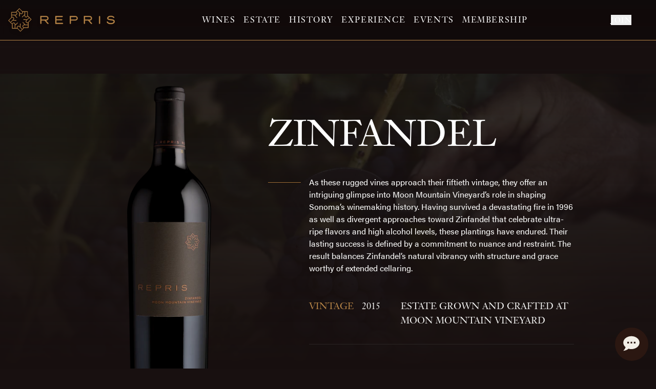

--- FILE ---
content_type: text/html; charset=utf-8
request_url: https://repriswines.com/products/2015-zinfandel
body_size: 31505
content:
<!DOCTYPE html><html
lang="en" prefix="og: http://ogp.me/ns# fb: http://ogp.me/ns/fb#"><head><link
rel="dns-prefetch" href="https://repriswines.com/" crossorigin><link
rel="preconnect" href="https://repriswines.com/" crossorigin><meta
charset="utf-8"><meta
name="viewport" content="width=device-width,minimum-scale=1"><meta
name="csrf-token-name" content="CRAFT_CSRF_TOKEN"><meta
name="csrf-token" content="3eISwHwGOcDqaJlIb8fY86QgcEBzEmVqJ3aZCWecaRnyKsToZ75qb4ukQ_UbQA2WghD3ezmdoKToZxwZR3kLCHEfyUcU-TNvwk-siijpHS0="><link
rel="stylesheet" href="https://use.typekit.net/apl7vdp.css"><style>@font-face{font-family:"Janson";font-display:swap;src:url("/assets/fonts/janson/f16ef082-3ca6-4e62-a8b2-ffb4cf30f949.woff2") format("woff2"),url("/assets/fonts/janson/27b47c93-920e-4bb1-a4e5-7007a622aae8.woff") format("woff")}</style><link
rel="home" href="https://repriswines.com/" /><link
rel="shortcut icon" href="/favicon.ico" ><link
rel="apple-touch-icon-precomposed" sizes="144x144" href="/favicon/apple-touch-icon-144x144-precomposed.png"><link
rel="apple-touch-icon-precomposed" sizes="114x114" href="/favicon/apple-touch-icon-114x114-precomposed.png"><link
rel="apple-touch-icon-precomposed" sizes="72x72" href="/favicon/apple-touch-icon-72x72-precomposed.png"><link
rel="apple-touch-icon-precomposed" href="/favicon/apple-touch-icon-precomposed.png"><style>[x-cloak]{display:none !important}</style><link
rel="preconnect" href="https://cdn.commerce7.com" crossorigin><link
rel="stylesheet" href="https://cdn.commerce7.com/v2/commerce7.css"><script type="module">!function(){const e=document.createElement("link").relList;if(!(e&&e.supports&&e.supports("modulepreload"))){for(const e of document.querySelectorAll('link[rel="modulepreload"]'))r(e);new MutationObserver((e=>{for(const o of e)if("childList"===o.type)for(const e of o.addedNodes)if("LINK"===e.tagName&&"modulepreload"===e.rel)r(e);else if(e.querySelectorAll)for(const o of e.querySelectorAll("link[rel=modulepreload]"))r(o)})).observe(document,{childList:!0,subtree:!0})}function r(e){if(e.ep)return;e.ep=!0;const r=function(e){const r={};return e.integrity&&(r.integrity=e.integrity),e.referrerpolicy&&(r.referrerPolicy=e.referrerpolicy),"use-credentials"===e.crossorigin?r.credentials="include":"anonymous"===e.crossorigin?r.credentials="omit":r.credentials="same-origin",r}(e);fetch(e.href,r)}}();</script><script type="module" src="https://repriswines.com/dist/assets/app-DjdZuxqJ.js" crossorigin onload="e=new CustomEvent(&#039;vite-script-loaded&#039;, {detail:{path: &#039;src/js/main.js&#039;}});document.dispatchEvent(e);"></script><link
href="https://repriswines.com/dist/assets/app-CS6SC2Ur.css" rel="stylesheet"><script>(function(){var s=document.createElement('script'),e=!document.body?document.querySelector('head'):document.body;s.src='https://acsbapp.com/apps/app/assets/js/acsb.js';s.async=s.defer=true;s.onload=function(){acsbJS.init({statementLink:'',feedbackLink:'',footerHtml:'',hideMobile:false,hideTrigger:false,language:'en',position:'right',leadColor:'#af6b1e',triggerColor:'#af6b1e',triggerRadius:'50%',triggerPositionX:'right',triggerPositionY:'center',triggerIcon:'default',triggerSize:'medium',triggerOffsetX:20,triggerOffsetY:20,mobile:{triggerSize:'small',triggerPositionX:'right',triggerPositionY:'center',triggerOffsetX:0,triggerOffsetY:0,triggerRadius:'0'}});};e.appendChild(s);}());</script><title>Repris Wines | 2015 Zinfandel</title>
<script>window.dataLayer = window.dataLayer || [];
function gtag(){dataLayer.push(arguments)};
gtag('js', new Date());
gtag('config', 'G-C1JW4Q3TCQ', {'send_page_view': true,'anonymize_ip': false,'link_attribution': true,'allow_display_features': true});
</script><meta name="generator" content="SEOmatic">
<meta name="keywords" content="approach, fiftieth, vintage,they, offer, intriguing, glimpse, moon, mountainvineyard’s, role, shaping, devastating, 1996, aswell, divergent, approaches">
<meta name="description" content="As these rugged vines approach their fiftieth vintage,they offer an intriguing glimpse into Moon MountainVineyard’s role in shaping Sonoma’s…">
<meta name="referrer" content="no-referrer-when-downgrade">
<meta name="robots" content="all">
<meta content="en_US" property="og:locale">
<meta content="Repris Wines" property="og:site_name">
<meta content="website" property="og:type">
<meta content="https://repriswines.com/products/2015-zinfandel" property="og:url">
<meta content="2015 Zinfandel" property="og:title">
<meta content="As these rugged vines approach their fiftieth vintage,they offer an intriguing glimpse into Moon MountainVineyard’s role in shaping Sonoma’s…" property="og:description">
<meta content="https://assets.repriswines.com/images/bottles/_1200x630_crop_center-center_82_none/Repris-Zinfandel.png?mtime=1723666765" property="og:image">
<meta content="1200" property="og:image:width">
<meta content="630" property="og:image:height">
<meta content="Moon Mountain Vineyard, Repris" property="og:image:alt">
<meta name="twitter:card" content="summary_large_image">
<meta name="twitter:creator" content="@">
<meta name="twitter:title" content="2015 Zinfandel">
<meta name="twitter:description" content="As these rugged vines approach their fiftieth vintage,they offer an intriguing glimpse into Moon MountainVineyard’s role in shaping Sonoma’s…">
<meta name="twitter:image" content="https://assets.repriswines.com/images/bottles/_800x418_crop_center-center_82_none/Repris-Zinfandel.png?mtime=1723666765">
<meta name="twitter:image:width" content="800">
<meta name="twitter:image:height" content="418">
<meta name="twitter:image:alt" content="Moon Mountain Vineyard, Repris">
<link href="https://repriswines.com/products/2015-zinfandel" rel="canonical">
<link href="https://repriswines.com/" rel="home">
<link type="text/plain" href="https://repriswines.com/humans.txt" rel="author"></head><body
class="bg-brown print:bg-none page--products"><script async src="https://www.googletagmanager.com/gtag/js?id=G-C1JW4Q3TCQ"></script>
<a
href="#main-content" class="bypass-block-link">Skip to Main Content</a><header
id="site-header"
class="fixed top-0 w-full z-40 border-b border-orange-400 print:border-none"
x-data="{ open: false }"
><div
class="bg-gradient-to-b from-brown-900/80 to-brown-900/70 print:bg-brown backdrop-blur-sm"><div
class="max-w-screen-2xl mx-auto flex justify-between items-center px-4 py-4"><a
href="/" class="block w-40 flex-shrink-0 mr-4 md:w-52 drop-shadow-md" aria-label="Home"><svg
id="Layer_1" xmlns="http://www.w3.org/2000/svg" viewBox="0 0 467.03 102.3"><defs><style>.cls-2{fill:#ba8748;stroke:#ba8748;stroke-miterlimit:10;stroke-width:.72px}</style></defs><path
class="cls-2" d="M173.69 68.16c-.75 0-1.57-.37-2.05-.93l-12.13-13.69h-14.1v12.7c0 1.06-.86 1.92-1.92 1.92h-.55a1.92 1.92 0 0 1-1.92-1.92v-32.1h23.27c2.38 0 5.08 0 7.49 1.33 2.75 1.58 4.46 4.74 4.46 8.26 0 2.18-.59 5.24-3.38 7.44-2.18 1.7-4.99 2.15-7.55 2.31l10.89 12.07c.66.75.45 1.45.33 1.72-.1.21-.48.89-1.49.89h-1.34Zm-10.77-18.65c2.79 0 5.95 0 7.77-1.94.89-.97 1.41-2.42 1.41-3.98 0-1.77-.75-3.42-1.96-4.32-1.53-1.19-3.57-1.19-5.21-1.19h-19.5v11.43h17.51ZM364.38 68.16c-.75 0-1.57-.37-2.05-.93L350.2 53.54h-14.1v12.7c0 1.06-.86 1.92-1.93 1.92h-.55a1.92 1.92 0 0 1-1.92-1.92v-32.1h23.28c2.38 0 5.08 0 7.49 1.33 2.75 1.58 4.46 4.74 4.46 8.26 0 2.18-.59 5.24-3.38 7.44-2.18 1.7-4.99 2.15-7.55 2.31l10.89 12.07c.68.78.42 1.51.33 1.72-.09.21-.48.89-1.49.89h-1.35Zm-10.77-18.65c2.79 0 5.96 0 7.77-1.94.89-.97 1.4-2.42 1.4-3.98 0-1.77-.75-3.42-1.96-4.32-1.53-1.19-3.57-1.19-5.21-1.19h-19.5v11.43h17.5ZM206.55 68.16V34.14h30.7c1.06 0 1.92.86 1.92 1.92v.13c0 1.06-.86 1.92-1.92 1.92H211v10.23h24.11c1.06 0 1.92.86 1.92 1.93v.13c0 1.06-.86 1.93-1.92 1.93H211v11.85h27.6c1.06 0 1.92.86 1.92 1.92v.13c0 1.06-.86 1.92-1.92 1.92h-32.05ZM272.06 68.16a1.92 1.92 0 0 1-1.92-1.92v-32.1h22.16c2.82 0 6.67 0 9.54 2.98 1.61 1.66 2.54 4.07 2.54 6.6 0 3.53-1.66 6.5-4.54 8.16-2.77 1.61-5.98 1.61-8.1 1.61h-17.16v12.74c0 1.06-.86 1.92-1.93 1.92h-.6Zm18.97-18.6c2.21 0 4.71 0 6.56-1.07 1.68-.98 2.57-2.61 2.57-4.71 0-.85-.16-1.74-.44-2.5-1.14-2.77-4.03-3.14-6.69-3.14h-18.44v11.43h16.45ZM400.15 68.16c-1.07 0-1.94-.86-1.94-1.92V36.07c0-1.06.87-1.92 1.94-1.92h.51c1.07 0 1.93.86 1.93 1.92v30.17c0 1.06-.86 1.92-1.93 1.92h-.51ZM450.08 69c-6.53 0-9.53-1.08-11.79-2.25-3.72-1.92-5.1-4.05-6.11-5.89-.26-.47-.3-1.03-.12-1.53.19-.5.59-.89 1.09-1.08l.94-.36c.22-.08.46-.13.69-.13.75 0 1.46.44 1.79 1.11 1.01 2 2.83 4.44 7.92 5.5 1.56.33 3.35.5 5.31.5 7.32 0 12.24-2.77 12.24-6.9 0-3.46-3.14-4.44-10.66-5.42-2.02-.23-4.03-.5-6.07-.79-2.79-.42-5-.75-6.87-1.63-2.91-1.37-4.44-3.69-4.44-6.73 0-4.68 4.11-10.14 15.71-10.14 6.35 0 11.21 1.81 14.85 5.53.4.4.58.94.5 1.48-.08.55-.41 1.02-.91 1.3l-.64.35c-.29.16-.62.24-.97.24-.61 0-1.19-.26-1.58-.7-2.44-2.74-6.3-4.13-11.49-4.13-6.51 0-10.89 2.38-10.89 5.92 0 1.83 1.41 3.05 4.2 3.62 1.02.21 4.86.74 7.66 1.12l1.39.19c.95.13 1.72.24 2.15.3 2.86.46 5.59.93 7.49 1.76 3.35 1.49 5.2 4.17 5.2 7.54 0 1.73-.55 3.53-1.54 5.07-1.49 2.29-5.44 6.14-15.06 6.14Z"/><path
d="M84.95 32.32c.03-.53.03-1.06.03-1.57V13.93H61.74c-.36-.39-.73-.77-1.09-1.12L48.75.92 32.32 17.36c-.53-.02-1.06-.03-1.57-.03H13.93v23.25c-.39.36-.77.73-1.12 1.09L.92 53.55l16.44 16.44c-.02.53-.02 1.06-.02 1.56v16.82h23.24c.36.39.73.77 1.09 1.13l11.89 11.89L70 84.95c.53.02 1.06.03 1.56.03h16.82V61.73c.39-.36.77-.73 1.12-1.09l11.89-11.89-16.44-16.44ZM73.24 15.35h10.68v15.88c0 .32 0 .65-.02.99-.01.32-.04.64-.08.96-.12.89-.38 1.8-1.01 2.6-.86 1.17-2.43 1.9-4.08 1.9-1.43 0-2.79-.49-3.71-1.34-1.79-1.67-1.79-4.32-1.79-6.65V15.35ZM49.01 2.67 60.24 13.9c.22.22.46.46.69.71.21.23.43.48.62.74.55.71 1.01 1.54 1.13 2.55.22 1.43-.38 3.06-1.54 4.23-1.02 1.01-2.31 1.63-3.57 1.67-2.45.08-4.32-1.78-5.97-3.43L41.45 10.22 49 2.67ZM15.35 18.39h15.88c.32 0 .65 0 1 .01.31.01.64.04.96.08.89.12 1.8.38 2.6 1.01 1.17.86 1.9 2.43 1.9 4.08 0 1.43-.49 2.79-1.34 3.71-1.67 1.79-4.31 1.79-6.64 1.79H15.35V18.39ZM2.67 53.3 13.9 42.07c.22-.22.46-.46.71-.69.23-.22.48-.42.74-.63.71-.55 1.54-1 2.55-1.13 1.43-.21 3.06.38 4.23 1.54 1.02 1.02 1.63 2.32 1.68 3.57.09 2.45-1.78 4.32-3.43 5.97L10.23 60.85l-7.55-7.56Zm26.4 33.66H18.39V71.08c0-.32 0-.65.01-1 .01-.32.04-.64.08-.97.12-.89.38-1.8 1.01-2.6.86-1.17 2.43-1.9 4.08-1.9 1.44 0 2.79.49 3.71 1.34 1.79 1.67 1.79 4.31 1.79 6.65v14.35ZM53.3 99.64 42.07 88.41c-.22-.22-.46-.46-.69-.71-.22-.23-.43-.48-.63-.74-.55-.71-1-1.54-1.13-2.55-.22-1.44.38-3.06 1.54-4.23 1.02-1.02 2.32-1.63 3.57-1.68 2.45-.08 4.32 1.78 5.96 3.43l10.15 10.15-7.56 7.55Zm33.65-15.72H71.07c-.32 0-.65 0-.99-.02-.32-.01-.64-.04-.96-.08-.89-.12-1.8-.38-2.6-1.01-1.17-.86-1.9-2.43-1.9-4.08 0-1.44.49-2.79 1.34-3.71 1.67-1.79 4.31-1.79 6.64-1.79h14.36v10.69Zm0-11.82H74.77L65.2 61.3c-.18-.21-.55-.37-.83-.37h-1.03c-.27 0-.35.16-.17.37l9.71 10.76-1.07.04c-1.63.06-4.36.16-6.21 1.6-1.83 1.44-2.22 3.48-2.22 4.93 0 2.33 1.11 4.43 2.9 5.46.6.33 1.23.53 1.89.66l-6.53 6.53-8.62-8.62.87-14.4c.02-.27-.13-.65-.32-.85l-.73-.73c-.2-.19-.36-.13-.38.15l-.75 14.48-.78-.73c-1.2-1.11-3.2-2.97-5.52-3.26-2.32-.27-4.02.89-5.05 1.92-1.65 1.65-2.35 3.92-1.8 5.91.19.65.5 1.25.86 1.8h-9.24V74.77l10.8-9.57c.21-.18.37-.55.37-.83v-1.03c0-.28-.16-.35-.37-.17l-10.76 9.71-.04-1.07c-.06-1.63-.16-4.36-1.6-6.21-1.44-1.83-3.47-2.21-4.92-2.21-2.34 0-4.43 1.11-5.46 2.9-.33.6-.53 1.24-.66 1.89l-6.53-6.53 8.62-8.62 14.4.87c.27.02.65-.13.85-.32l.73-.72c.19-.2.13-.36-.15-.38l-14.48-.75.73-.78c1.11-1.2 2.97-3.2 3.26-5.52.27-2.32-.89-4.02-1.92-5.05-1.65-1.65-3.92-2.35-5.91-1.81-.65.19-1.25.5-1.8.87V30.2h12.18L37.09 41c.18.21.55.37.83.37h1.02c.27 0 .35-.16.17-.37L29.4 30.24l1.07-.04c1.63-.06 4.36-.16 6.21-1.6 1.83-1.45 2.22-3.48 2.22-4.92 0-2.34-1.12-4.43-2.9-5.46-.6-.33-1.24-.53-1.89-.66l6.53-6.53 8.62 8.62-.87 14.41c-.02.27.13.65.32.85l.72.73c.2.19.36.13.38-.15l.75-14.47.78.73c1.2 1.11 3.19 2.97 5.52 3.26 2.32.28 4.03-.89 5.05-1.91 1.65-1.65 2.35-3.92 1.81-5.92a6.52 6.52 0 0 0-.87-1.8h9.23v12.19l-10.8 9.57c-.21.18-.37.55-.37.83V39c0 .27.16.35.37.16l10.77-9.7.04 1.06c.06 1.63.16 4.36 1.6 6.21 1.44 1.83 3.48 2.22 4.93 2.22 2.33 0 4.43-1.11 5.46-2.91.33-.6.53-1.23.66-1.89l6.53 6.53-8.62 8.61-14.41-.87c-.27-.02-.65.13-.85.32l-.73.73c-.19.19-.13.36.15.38l14.48.75-.73.79c-1.11 1.2-2.97 3.19-3.26 5.52-.27 2.32.89 4.03 1.91 5.05 1.65 1.65 3.92 2.34 5.91 1.81.65-.19 1.25-.5 1.8-.87v9.24Zm1.45-11.87c-.22.22-.46.46-.71.69-.23.22-.48.42-.74.63-.71.55-1.54 1-2.55 1.12-1.43.22-3.06-.38-4.23-1.54-1.01-1.01-1.63-2.32-1.68-3.57-.08-2.45 1.78-4.32 3.43-5.97l10.15-10.15 7.55 7.55-11.23 11.23Z" fill="#ba8748" stroke="#ba8748" stroke-miterlimit="10" stroke-width="1.3"/></svg></a><div
class="flex items-center flex-row-reverse space-x-2 lg:flex-row lg:w-full print:hidden"><button
type="button"
class="rounded-full border border-orange-400 p-2 inline-flex items-center justify-center text-white lg:hidden"
@click="open = !open"
><span
class="sr-only">Open menu</span><svg
class="w-6 h-6"><use
fill="currentColor" xlink:href="/dist/sprites/sprite.symbol.svg#menu"></use></svg></button><template
x-teleport="body"><div
x-cloak
x-show="open"
@keydown.escape.prevent.stop="open = false"
@click.away="open = false"
aria-label="Mobile Main Menu"
class="fixed inset-0 z-40 transition transform origin-top-right bg-gray-900 lg:hidden"
><div
class=""><div
class="p-4 flex items-center justify-between"><a
href="/" class="block w-40 md:w-52" aria-label="Home"><svg
id="Layer_1" xmlns="http://www.w3.org/2000/svg" viewBox="0 0 467.03 102.3"><defs><style>.cls-2{fill:#ba8748;stroke:#ba8748;stroke-miterlimit:10;stroke-width:.72px}</style></defs><path
class="cls-2" d="M173.69 68.16c-.75 0-1.57-.37-2.05-.93l-12.13-13.69h-14.1v12.7c0 1.06-.86 1.92-1.92 1.92h-.55a1.92 1.92 0 0 1-1.92-1.92v-32.1h23.27c2.38 0 5.08 0 7.49 1.33 2.75 1.58 4.46 4.74 4.46 8.26 0 2.18-.59 5.24-3.38 7.44-2.18 1.7-4.99 2.15-7.55 2.31l10.89 12.07c.66.75.45 1.45.33 1.72-.1.21-.48.89-1.49.89h-1.34Zm-10.77-18.65c2.79 0 5.95 0 7.77-1.94.89-.97 1.41-2.42 1.41-3.98 0-1.77-.75-3.42-1.96-4.32-1.53-1.19-3.57-1.19-5.21-1.19h-19.5v11.43h17.51ZM364.38 68.16c-.75 0-1.57-.37-2.05-.93L350.2 53.54h-14.1v12.7c0 1.06-.86 1.92-1.93 1.92h-.55a1.92 1.92 0 0 1-1.92-1.92v-32.1h23.28c2.38 0 5.08 0 7.49 1.33 2.75 1.58 4.46 4.74 4.46 8.26 0 2.18-.59 5.24-3.38 7.44-2.18 1.7-4.99 2.15-7.55 2.31l10.89 12.07c.68.78.42 1.51.33 1.72-.09.21-.48.89-1.49.89h-1.35Zm-10.77-18.65c2.79 0 5.96 0 7.77-1.94.89-.97 1.4-2.42 1.4-3.98 0-1.77-.75-3.42-1.96-4.32-1.53-1.19-3.57-1.19-5.21-1.19h-19.5v11.43h17.5ZM206.55 68.16V34.14h30.7c1.06 0 1.92.86 1.92 1.92v.13c0 1.06-.86 1.92-1.92 1.92H211v10.23h24.11c1.06 0 1.92.86 1.92 1.93v.13c0 1.06-.86 1.93-1.92 1.93H211v11.85h27.6c1.06 0 1.92.86 1.92 1.92v.13c0 1.06-.86 1.92-1.92 1.92h-32.05ZM272.06 68.16a1.92 1.92 0 0 1-1.92-1.92v-32.1h22.16c2.82 0 6.67 0 9.54 2.98 1.61 1.66 2.54 4.07 2.54 6.6 0 3.53-1.66 6.5-4.54 8.16-2.77 1.61-5.98 1.61-8.1 1.61h-17.16v12.74c0 1.06-.86 1.92-1.93 1.92h-.6Zm18.97-18.6c2.21 0 4.71 0 6.56-1.07 1.68-.98 2.57-2.61 2.57-4.71 0-.85-.16-1.74-.44-2.5-1.14-2.77-4.03-3.14-6.69-3.14h-18.44v11.43h16.45ZM400.15 68.16c-1.07 0-1.94-.86-1.94-1.92V36.07c0-1.06.87-1.92 1.94-1.92h.51c1.07 0 1.93.86 1.93 1.92v30.17c0 1.06-.86 1.92-1.93 1.92h-.51ZM450.08 69c-6.53 0-9.53-1.08-11.79-2.25-3.72-1.92-5.1-4.05-6.11-5.89-.26-.47-.3-1.03-.12-1.53.19-.5.59-.89 1.09-1.08l.94-.36c.22-.08.46-.13.69-.13.75 0 1.46.44 1.79 1.11 1.01 2 2.83 4.44 7.92 5.5 1.56.33 3.35.5 5.31.5 7.32 0 12.24-2.77 12.24-6.9 0-3.46-3.14-4.44-10.66-5.42-2.02-.23-4.03-.5-6.07-.79-2.79-.42-5-.75-6.87-1.63-2.91-1.37-4.44-3.69-4.44-6.73 0-4.68 4.11-10.14 15.71-10.14 6.35 0 11.21 1.81 14.85 5.53.4.4.58.94.5 1.48-.08.55-.41 1.02-.91 1.3l-.64.35c-.29.16-.62.24-.97.24-.61 0-1.19-.26-1.58-.7-2.44-2.74-6.3-4.13-11.49-4.13-6.51 0-10.89 2.38-10.89 5.92 0 1.83 1.41 3.05 4.2 3.62 1.02.21 4.86.74 7.66 1.12l1.39.19c.95.13 1.72.24 2.15.3 2.86.46 5.59.93 7.49 1.76 3.35 1.49 5.2 4.17 5.2 7.54 0 1.73-.55 3.53-1.54 5.07-1.49 2.29-5.44 6.14-15.06 6.14Z"/><path
d="M84.95 32.32c.03-.53.03-1.06.03-1.57V13.93H61.74c-.36-.39-.73-.77-1.09-1.12L48.75.92 32.32 17.36c-.53-.02-1.06-.03-1.57-.03H13.93v23.25c-.39.36-.77.73-1.12 1.09L.92 53.55l16.44 16.44c-.02.53-.02 1.06-.02 1.56v16.82h23.24c.36.39.73.77 1.09 1.13l11.89 11.89L70 84.95c.53.02 1.06.03 1.56.03h16.82V61.73c.39-.36.77-.73 1.12-1.09l11.89-11.89-16.44-16.44ZM73.24 15.35h10.68v15.88c0 .32 0 .65-.02.99-.01.32-.04.64-.08.96-.12.89-.38 1.8-1.01 2.6-.86 1.17-2.43 1.9-4.08 1.9-1.43 0-2.79-.49-3.71-1.34-1.79-1.67-1.79-4.32-1.79-6.65V15.35ZM49.01 2.67 60.24 13.9c.22.22.46.46.69.71.21.23.43.48.62.74.55.71 1.01 1.54 1.13 2.55.22 1.43-.38 3.06-1.54 4.23-1.02 1.01-2.31 1.63-3.57 1.67-2.45.08-4.32-1.78-5.97-3.43L41.45 10.22 49 2.67ZM15.35 18.39h15.88c.32 0 .65 0 1 .01.31.01.64.04.96.08.89.12 1.8.38 2.6 1.01 1.17.86 1.9 2.43 1.9 4.08 0 1.43-.49 2.79-1.34 3.71-1.67 1.79-4.31 1.79-6.64 1.79H15.35V18.39ZM2.67 53.3 13.9 42.07c.22-.22.46-.46.71-.69.23-.22.48-.42.74-.63.71-.55 1.54-1 2.55-1.13 1.43-.21 3.06.38 4.23 1.54 1.02 1.02 1.63 2.32 1.68 3.57.09 2.45-1.78 4.32-3.43 5.97L10.23 60.85l-7.55-7.56Zm26.4 33.66H18.39V71.08c0-.32 0-.65.01-1 .01-.32.04-.64.08-.97.12-.89.38-1.8 1.01-2.6.86-1.17 2.43-1.9 4.08-1.9 1.44 0 2.79.49 3.71 1.34 1.79 1.67 1.79 4.31 1.79 6.65v14.35ZM53.3 99.64 42.07 88.41c-.22-.22-.46-.46-.69-.71-.22-.23-.43-.48-.63-.74-.55-.71-1-1.54-1.13-2.55-.22-1.44.38-3.06 1.54-4.23 1.02-1.02 2.32-1.63 3.57-1.68 2.45-.08 4.32 1.78 5.96 3.43l10.15 10.15-7.56 7.55Zm33.65-15.72H71.07c-.32 0-.65 0-.99-.02-.32-.01-.64-.04-.96-.08-.89-.12-1.8-.38-2.6-1.01-1.17-.86-1.9-2.43-1.9-4.08 0-1.44.49-2.79 1.34-3.71 1.67-1.79 4.31-1.79 6.64-1.79h14.36v10.69Zm0-11.82H74.77L65.2 61.3c-.18-.21-.55-.37-.83-.37h-1.03c-.27 0-.35.16-.17.37l9.71 10.76-1.07.04c-1.63.06-4.36.16-6.21 1.6-1.83 1.44-2.22 3.48-2.22 4.93 0 2.33 1.11 4.43 2.9 5.46.6.33 1.23.53 1.89.66l-6.53 6.53-8.62-8.62.87-14.4c.02-.27-.13-.65-.32-.85l-.73-.73c-.2-.19-.36-.13-.38.15l-.75 14.48-.78-.73c-1.2-1.11-3.2-2.97-5.52-3.26-2.32-.27-4.02.89-5.05 1.92-1.65 1.65-2.35 3.92-1.8 5.91.19.65.5 1.25.86 1.8h-9.24V74.77l10.8-9.57c.21-.18.37-.55.37-.83v-1.03c0-.28-.16-.35-.37-.17l-10.76 9.71-.04-1.07c-.06-1.63-.16-4.36-1.6-6.21-1.44-1.83-3.47-2.21-4.92-2.21-2.34 0-4.43 1.11-5.46 2.9-.33.6-.53 1.24-.66 1.89l-6.53-6.53 8.62-8.62 14.4.87c.27.02.65-.13.85-.32l.73-.72c.19-.2.13-.36-.15-.38l-14.48-.75.73-.78c1.11-1.2 2.97-3.2 3.26-5.52.27-2.32-.89-4.02-1.92-5.05-1.65-1.65-3.92-2.35-5.91-1.81-.65.19-1.25.5-1.8.87V30.2h12.18L37.09 41c.18.21.55.37.83.37h1.02c.27 0 .35-.16.17-.37L29.4 30.24l1.07-.04c1.63-.06 4.36-.16 6.21-1.6 1.83-1.45 2.22-3.48 2.22-4.92 0-2.34-1.12-4.43-2.9-5.46-.6-.33-1.24-.53-1.89-.66l6.53-6.53 8.62 8.62-.87 14.41c-.02.27.13.65.32.85l.72.73c.2.19.36.13.38-.15l.75-14.47.78.73c1.2 1.11 3.19 2.97 5.52 3.26 2.32.28 4.03-.89 5.05-1.91 1.65-1.65 2.35-3.92 1.81-5.92a6.52 6.52 0 0 0-.87-1.8h9.23v12.19l-10.8 9.57c-.21.18-.37.55-.37.83V39c0 .27.16.35.37.16l10.77-9.7.04 1.06c.06 1.63.16 4.36 1.6 6.21 1.44 1.83 3.48 2.22 4.93 2.22 2.33 0 4.43-1.11 5.46-2.91.33-.6.53-1.23.66-1.89l6.53 6.53-8.62 8.61-14.41-.87c-.27-.02-.65.13-.85.32l-.73.73c-.19.19-.13.36.15.38l14.48.75-.73.79c-1.11 1.2-2.97 3.19-3.26 5.52-.27 2.32.89 4.03 1.91 5.05 1.65 1.65 3.92 2.34 5.91 1.81.65-.19 1.25-.5 1.8-.87v9.24Zm1.45-11.87c-.22.22-.46.46-.71.69-.23.22-.48.42-.74.63-.71.55-1.54 1-2.55 1.12-1.43.22-3.06-.38-4.23-1.54-1.01-1.01-1.63-2.32-1.68-3.57-.08-2.45 1.78-4.32 3.43-5.97l10.15-10.15 7.55 7.55-11.23 11.23Z" fill="#ba8748" stroke="#ba8748" stroke-miterlimit="10" stroke-width="1.3"/></svg></a><button
type="button"
class="border outline-none border-orange-400 rounded-full p-2 inline-flex items-center justify-center"
@click="open = false"
><span
class="sr-only">Close menu</span><svg
class="w-6 h-6"><use
fill="currentColor" xlink:href="/dist/sprites/sprite.symbol.svg#close"></use></svg></button></div><nav
class="mt-4"
x-show="open"
x-transition:enter="duration-200 ease-out"
x-transition:enter-start="opacity-0 scale-95"
x-transition:enter-end="opacity-100 scale-100"
x-transition:leave="duration-100 ease-in"
x-transition:leave-start="opacity-100 scale-100"
x-transition:leave-end="opacity-0 scale-95"><div
class="space-y-1 px-4 tracking-widest antialiased"><a
@click="open = false"
class="block uppercase text-white font-serif text-2xl"
href="https://repriswines.com/wines">
Wines
</a><a
@click="open = false"
class="block uppercase text-white font-serif text-2xl"
href="https://repriswines.com/estate">
Estate
</a><a
@click="open = false"
class="block uppercase text-white font-serif text-2xl"
href="https://repriswines.com/history">
History
</a><a
@click="open = false"
class="block uppercase text-white font-serif text-2xl"
href="https://repriswines.com/experience">
Experience
</a><a
@click="open = false"
class="block uppercase text-white font-serif text-2xl"
href="https://repriswines.com/events">
Events
</a><a
@click="open = false"
class="block uppercase text-white font-serif text-2xl"
href="https://repriswines.com/membership">
Membership
</a></div><hr
class="my-8 border-gray-700"><div
class="px-4 space-y-1 tracking-widest antialiased"><a
@click="open = false"
class="block uppercase text-white font-serif text-base"
href="https://repriswines.com/estate/vineyard">
Vineyard
</a><a
@click="open = false"
class="block uppercase text-white font-serif text-base"
href="https://repriswines.com/estate/farming">
Farming
</a><a
@click="open = false"
class="block uppercase text-white font-serif text-base"
href="https://repriswines.com/estate/winemaking">
Winemaking
</a><a
@click="open = false"
class="block uppercase text-white font-serif text-base"
href="https://repriswines.com/estate/caves">
Caves
</a><a
@click="open = false"
class="block uppercase text-white font-serif text-base"
href="https://repriswines.com/experience/visit">
Visit
</a><a
@click="open = false"
class="block uppercase text-white font-serif text-base"
href="https://repriswines.com/experience/on-the-road">
On the Road
</a><a
@click="open = false"
class="block uppercase text-white font-serif text-base"
href="https://repriswines.com/experience/virtual-experiences">
Virtual Experiences
</a><a
data-router-disabled
@click="open = false"
href="https://repriswines.com/profile/login"
class="block uppercase text-white font-serif text-base"
>
Login
</a><a
data-router-disabled
@click="open = false"
href="https://repriswines.com/cart"
class="block uppercase text-white font-serif text-base"
>
Cart
</a></div></nav></div></div></template><div
class="lg:w-full lg:flex lg:items-center lg:justify-center"><nav
class="hidden lg:block lg:mx-auto"><div
class="flex space-x-4"><a
data-link="wines"
class="block uppercase text-white font-serif text-sm xl:text-base antialiased tracking-widest"
href="https://repriswines.com/wines">
Wines
</a><div
x-data="{
open: false,
toggle() {
if (this.open) {
window.store.highway.redirect($refs.button.href);
return this.close()
}
this.open = true
},
close() {
this.open = false;
}
}"
x-on:closemenu.window="close()"               x-on:keydown.escape.prevent.stop="close()"
x-on:focusin.window="! $refs.panel.contains($event.target) && close()"
x-id="['dropdown-button']"
class=""
><a
data-router-disabled
data-link="estate"
x-ref="button"
x-on:click.prevent="toggle()"
:aria-expanded="open"
:aria-controls="$id('dropdown-button')"
class="block uppercase text-white font-serif text-sm xl:text-base antialiased tracking-widest"
href="https://repriswines.com/estate"
>
Estate
</a><template
x-teleport="#site-header"><div
x-ref="panel"
x-show="open"
x-transition.origin.top.center
x-on:click.outside="close()"
:id="$id('dropdown-button')"
style="display: none;"
class="backdrop-blur-sm absolute overflow-scroll left-0 right-0 top-full mt-px px-10 bg-brown-900/90 shadow-lg"
><ul
class="flex items-stretch justify-center gap-8 lg:gap-16"><li
class="relative max-w-xs md:after:opacity-50 lg:after:border-l lg:after:border-brown-800 lg:after:absolute lg:after:inset-y-0 lg:after:-right-8"><a
href="https://repriswines.com/estate/vineyard"
class="group block text-white py-10 space-y-2 hover:no-underline"><p
class="uppercase font-serif text-lg tracking-widest antialiased">Vineyard</p><img
src="data:image/svg+xml;charset=utf-8,%3Csvg%20xmlns%3D%27http%3A%2F%2Fwww.w3.org%2F2000%2Fsvg%27%20width%3D%2716%27%20height%3D%279%27%20style%3D%27background%3A%23b3c9cd%27%2F%3E"
width="2200"
height="1238"loading="lazy"class="border-t border-orange-500 transition-shadow duration-200 group-hover:shadow-lg"srcset="https://repris.imgix.net/images/Personal_November_2015__MG_0718_Wip_1.jpg?auto=compress%2Cformat&amp;crop=focalpoint&amp;fit=crop&amp;fp-x=0.5&amp;fp-y=0.5&amp;h=1238&amp;q=80&amp;w=2200&amp;s=f466b2a9ba67f2ebca98930e7f7729ab 2200w, https://repris.imgix.net/images/Personal_November_2015__MG_0718_Wip_1.jpg?auto=compress%2Cformat&amp;crop=focalpoint&amp;fit=crop&amp;fp-x=0.5&amp;fp-y=0.5&amp;h=1181&amp;q=80&amp;w=2100&amp;s=9280554396def5b381531453285117cb 2100w, https://repris.imgix.net/images/Personal_November_2015__MG_0718_Wip_1.jpg?auto=compress%2Cformat&amp;crop=focalpoint&amp;fit=crop&amp;fp-x=0.5&amp;fp-y=0.5&amp;h=1125&amp;q=80&amp;w=2000&amp;s=dce20268e4a5de4fec6d7c3f65b48285 2000w, https://repris.imgix.net/images/Personal_November_2015__MG_0718_Wip_1.jpg?auto=compress%2Cformat&amp;crop=focalpoint&amp;fit=crop&amp;fp-x=0.5&amp;fp-y=0.5&amp;h=1069&amp;q=80&amp;w=1900&amp;s=b905c24f9a5f02d777415e77449fe2da 1900w, https://repris.imgix.net/images/Personal_November_2015__MG_0718_Wip_1.jpg?auto=compress%2Cformat&amp;crop=focalpoint&amp;fit=crop&amp;fp-x=0.5&amp;fp-y=0.5&amp;h=1013&amp;q=80&amp;w=1800&amp;s=e406c46bf5ca10c3e45b74ab274d5d32 1800w, https://repris.imgix.net/images/Personal_November_2015__MG_0718_Wip_1.jpg?auto=compress%2Cformat&amp;crop=focalpoint&amp;fit=crop&amp;fp-x=0.5&amp;fp-y=0.5&amp;h=956&amp;q=80&amp;w=1700&amp;s=a92d688c06716d35beecd4dfc8632883 1700w, https://repris.imgix.net/images/Personal_November_2015__MG_0718_Wip_1.jpg?auto=compress%2Cformat&amp;crop=focalpoint&amp;fit=crop&amp;fp-x=0.5&amp;fp-y=0.5&amp;h=900&amp;q=80&amp;w=1600&amp;s=7d40971fc5ea563f8eedbc9b5434aadb 1600w, https://repris.imgix.net/images/Personal_November_2015__MG_0718_Wip_1.jpg?auto=compress%2Cformat&amp;crop=focalpoint&amp;fit=crop&amp;fp-x=0.5&amp;fp-y=0.5&amp;h=844&amp;q=80&amp;w=1500&amp;s=be9a6cba85d7fb6f8e5512835e2ded65 1500w, https://repris.imgix.net/images/Personal_November_2015__MG_0718_Wip_1.jpg?auto=compress%2Cformat&amp;crop=focalpoint&amp;fit=crop&amp;fp-x=0.5&amp;fp-y=0.5&amp;h=788&amp;q=80&amp;w=1400&amp;s=ef881f45337cea0624be4e944e796961 1400w, https://repris.imgix.net/images/Personal_November_2015__MG_0718_Wip_1.jpg?auto=compress%2Cformat&amp;crop=focalpoint&amp;fit=crop&amp;fp-x=0.5&amp;fp-y=0.5&amp;h=731&amp;q=80&amp;w=1300&amp;s=2315ce504c5c22f8376e52eae298805e 1300w, https://repris.imgix.net/images/Personal_November_2015__MG_0718_Wip_1.jpg?auto=compress%2Cformat&amp;crop=focalpoint&amp;fit=crop&amp;fp-x=0.5&amp;fp-y=0.5&amp;h=675&amp;q=80&amp;w=1200&amp;s=873e26928697c44f34f65127ca850e72 1200w, https://repris.imgix.net/images/Personal_November_2015__MG_0718_Wip_1.jpg?auto=compress%2Cformat&amp;crop=focalpoint&amp;fit=crop&amp;fp-x=0.5&amp;fp-y=0.5&amp;h=619&amp;q=80&amp;w=1100&amp;s=56c87dce14dbcfe02c6c126ccc680b37 1100w, https://repris.imgix.net/images/Personal_November_2015__MG_0718_Wip_1.jpg?auto=compress%2Cformat&amp;crop=focalpoint&amp;fit=crop&amp;fp-x=0.5&amp;fp-y=0.5&amp;h=563&amp;q=80&amp;w=1000&amp;s=4e9db0ee586270324c620579b10550ac 1000w, https://repris.imgix.net/images/Personal_November_2015__MG_0718_Wip_1.jpg?auto=compress%2Cformat&amp;crop=focalpoint&amp;fit=crop&amp;fp-x=0.5&amp;fp-y=0.5&amp;h=506&amp;q=80&amp;w=900&amp;s=0158d747269ee2ce7be4a56757ff67e1 900w, https://repris.imgix.net/images/Personal_November_2015__MG_0718_Wip_1.jpg?auto=compress%2Cformat&amp;crop=focalpoint&amp;fit=crop&amp;fp-x=0.5&amp;fp-y=0.5&amp;h=450&amp;q=80&amp;w=800&amp;s=b3fa07df769b2b9b8806cf18fba59f7d 800w, https://repris.imgix.net/images/Personal_November_2015__MG_0718_Wip_1.jpg?auto=compress%2Cformat&amp;crop=focalpoint&amp;fit=crop&amp;fp-x=0.5&amp;fp-y=0.5&amp;h=394&amp;q=80&amp;w=700&amp;s=4b1ee293871eb4fbecc776fcf3083f53 700w, https://repris.imgix.net/images/Personal_November_2015__MG_0718_Wip_1.jpg?auto=compress%2Cformat&amp;crop=focalpoint&amp;fit=crop&amp;fp-x=0.5&amp;fp-y=0.5&amp;h=338&amp;q=80&amp;w=600&amp;s=e44cf3e5317c91a9af473845fe85f608 600w, https://repris.imgix.net/images/Personal_November_2015__MG_0718_Wip_1.jpg?auto=compress%2Cformat&amp;crop=focalpoint&amp;fit=crop&amp;fp-x=0.5&amp;fp-y=0.5&amp;h=281&amp;q=80&amp;w=500&amp;s=bbe0069824de99c49e90ccf6bfea370e 500w, https://repris.imgix.net/images/Personal_November_2015__MG_0718_Wip_1.jpg?auto=compress%2Cformat&amp;crop=focalpoint&amp;fit=crop&amp;fp-x=0.5&amp;fp-y=0.5&amp;h=225&amp;q=80&amp;w=400&amp;s=5f0bf5b7ddeb0fecf10c387c977445bb 400w, https://repris.imgix.net/images/Personal_November_2015__MG_0718_Wip_1.jpg?auto=compress%2Cformat&amp;crop=focalpoint&amp;fit=crop&amp;fp-x=0.5&amp;fp-y=0.5&amp;h=169&amp;q=80&amp;w=300&amp;s=29ad517360728227e0dd8fc9d9339edc 300w, https://repris.imgix.net/images/Personal_November_2015__MG_0718_Wip_1.jpg?auto=compress%2Cformat&amp;crop=focalpoint&amp;fit=crop&amp;fp-x=0.5&amp;fp-y=0.5&amp;h=113&amp;q=80&amp;w=200&amp;s=1201b8ec319eb506fd0b1d634e5a6286 200w, https://repris.imgix.net/images/Personal_November_2015__MG_0718_Wip_1.jpg?auto=compress%2Cformat&amp;crop=focalpoint&amp;fit=crop&amp;fp-x=0.5&amp;fp-y=0.5&amp;h=56&amp;q=80&amp;w=100&amp;s=25ff38f78569e1ee688cf723945087c5 100w"
sizes="23vw"alt=""><div
class="text-sm lg:text-base"><p>How topography and time created a site uniquely suited to crafting exceptional wine</p></div><div
class="flex items-center"><span
class="text-orange-400 uppercase font-serif text-sm group-hover:underline">Learn More</span></div></a></li><li
class="relative max-w-xs md:after:opacity-50 lg:after:border-l lg:after:border-brown-800 lg:after:absolute lg:after:inset-y-0 lg:after:-right-8"><a
href="https://repriswines.com/estate/farming"
class="group block text-white py-10 space-y-2 hover:no-underline"><p
class="uppercase font-serif text-lg tracking-widest antialiased">Farming</p><img
src="data:image/svg+xml;charset=utf-8,%3Csvg%20xmlns%3D%27http%3A%2F%2Fwww.w3.org%2F2000%2Fsvg%27%20width%3D%2716%27%20height%3D%279%27%20style%3D%27background%3A%23cfbba3%27%2F%3E"
width="2200"
height="1238"loading="lazy"class="border-t border-orange-500 transition-shadow duration-200 group-hover:shadow-lg"srcset="https://repris.imgix.net/images/Repris_Harvest.jpg?auto=compress%2Cformat&amp;crop=focalpoint&amp;fit=crop&amp;fp-x=0.6706&amp;fp-y=0.414&amp;h=1238&amp;q=80&amp;w=2200&amp;s=0ef113e560f48a567097fb09c549f9f9 2200w, https://repris.imgix.net/images/Repris_Harvest.jpg?auto=compress%2Cformat&amp;crop=focalpoint&amp;fit=crop&amp;fp-x=0.6706&amp;fp-y=0.414&amp;h=1181&amp;q=80&amp;w=2100&amp;s=b57b1ebcb664b0b84e4003fa3a210c2d 2100w, https://repris.imgix.net/images/Repris_Harvest.jpg?auto=compress%2Cformat&amp;crop=focalpoint&amp;fit=crop&amp;fp-x=0.6706&amp;fp-y=0.414&amp;h=1125&amp;q=80&amp;w=2000&amp;s=dc94488672a38b6a86ca68749b4f5882 2000w, https://repris.imgix.net/images/Repris_Harvest.jpg?auto=compress%2Cformat&amp;crop=focalpoint&amp;fit=crop&amp;fp-x=0.6706&amp;fp-y=0.414&amp;h=1069&amp;q=80&amp;w=1900&amp;s=7d0f5953ee23b5ad5c64ddc6fcd3d8fa 1900w, https://repris.imgix.net/images/Repris_Harvest.jpg?auto=compress%2Cformat&amp;crop=focalpoint&amp;fit=crop&amp;fp-x=0.6706&amp;fp-y=0.414&amp;h=1013&amp;q=80&amp;w=1800&amp;s=7c9a19cbde7d57ba89bdbe46d9847e60 1800w, https://repris.imgix.net/images/Repris_Harvest.jpg?auto=compress%2Cformat&amp;crop=focalpoint&amp;fit=crop&amp;fp-x=0.6706&amp;fp-y=0.414&amp;h=956&amp;q=80&amp;w=1700&amp;s=f77c4ab413b4bdb8a7947c9a282ab337 1700w, https://repris.imgix.net/images/Repris_Harvest.jpg?auto=compress%2Cformat&amp;crop=focalpoint&amp;fit=crop&amp;fp-x=0.6706&amp;fp-y=0.414&amp;h=900&amp;q=80&amp;w=1600&amp;s=f82621b30d6579e301293016a48bb4fc 1600w, https://repris.imgix.net/images/Repris_Harvest.jpg?auto=compress%2Cformat&amp;crop=focalpoint&amp;fit=crop&amp;fp-x=0.6706&amp;fp-y=0.414&amp;h=844&amp;q=80&amp;w=1500&amp;s=ee0390cf726b09cd3d7517435e2290a1 1500w, https://repris.imgix.net/images/Repris_Harvest.jpg?auto=compress%2Cformat&amp;crop=focalpoint&amp;fit=crop&amp;fp-x=0.6706&amp;fp-y=0.414&amp;h=788&amp;q=80&amp;w=1400&amp;s=c9975cfad16a3416670418356982bc7d 1400w, https://repris.imgix.net/images/Repris_Harvest.jpg?auto=compress%2Cformat&amp;crop=focalpoint&amp;fit=crop&amp;fp-x=0.6706&amp;fp-y=0.414&amp;h=731&amp;q=80&amp;w=1300&amp;s=b18af1bdf5391a31eaebb16fb52a9457 1300w, https://repris.imgix.net/images/Repris_Harvest.jpg?auto=compress%2Cformat&amp;crop=focalpoint&amp;fit=crop&amp;fp-x=0.6706&amp;fp-y=0.414&amp;h=675&amp;q=80&amp;w=1200&amp;s=dee2ba46c2fff80935a19068fc76f750 1200w, https://repris.imgix.net/images/Repris_Harvest.jpg?auto=compress%2Cformat&amp;crop=focalpoint&amp;fit=crop&amp;fp-x=0.6706&amp;fp-y=0.414&amp;h=619&amp;q=80&amp;w=1100&amp;s=c99c55e4af56e6770d9f1dec8bac45b2 1100w, https://repris.imgix.net/images/Repris_Harvest.jpg?auto=compress%2Cformat&amp;crop=focalpoint&amp;fit=crop&amp;fp-x=0.6706&amp;fp-y=0.414&amp;h=563&amp;q=80&amp;w=1000&amp;s=f91253337f66db4bcd3f853992f7f1de 1000w, https://repris.imgix.net/images/Repris_Harvest.jpg?auto=compress%2Cformat&amp;crop=focalpoint&amp;fit=crop&amp;fp-x=0.6706&amp;fp-y=0.414&amp;h=506&amp;q=80&amp;w=900&amp;s=ef50a50d182fc1307b65d83787064e51 900w, https://repris.imgix.net/images/Repris_Harvest.jpg?auto=compress%2Cformat&amp;crop=focalpoint&amp;fit=crop&amp;fp-x=0.6706&amp;fp-y=0.414&amp;h=450&amp;q=80&amp;w=800&amp;s=c84b8356628ecc69cb0005c1b15d1ed9 800w, https://repris.imgix.net/images/Repris_Harvest.jpg?auto=compress%2Cformat&amp;crop=focalpoint&amp;fit=crop&amp;fp-x=0.6706&amp;fp-y=0.414&amp;h=394&amp;q=80&amp;w=700&amp;s=7a91f1aef7d3a302312501b6a1e88f39 700w, https://repris.imgix.net/images/Repris_Harvest.jpg?auto=compress%2Cformat&amp;crop=focalpoint&amp;fit=crop&amp;fp-x=0.6706&amp;fp-y=0.414&amp;h=338&amp;q=80&amp;w=600&amp;s=909462816679d6615fac7441d3b2f440 600w, https://repris.imgix.net/images/Repris_Harvest.jpg?auto=compress%2Cformat&amp;crop=focalpoint&amp;fit=crop&amp;fp-x=0.6706&amp;fp-y=0.414&amp;h=281&amp;q=80&amp;w=500&amp;s=2e9e1c67d11bb9d844e7e9092f7d2ccd 500w, https://repris.imgix.net/images/Repris_Harvest.jpg?auto=compress%2Cformat&amp;crop=focalpoint&amp;fit=crop&amp;fp-x=0.6706&amp;fp-y=0.414&amp;h=225&amp;q=80&amp;w=400&amp;s=355fd108a48695ab339d957948864623 400w, https://repris.imgix.net/images/Repris_Harvest.jpg?auto=compress%2Cformat&amp;crop=focalpoint&amp;fit=crop&amp;fp-x=0.6706&amp;fp-y=0.414&amp;h=169&amp;q=80&amp;w=300&amp;s=2a33877582e9c6d3a96844ab6980327d 300w, https://repris.imgix.net/images/Repris_Harvest.jpg?auto=compress%2Cformat&amp;crop=focalpoint&amp;fit=crop&amp;fp-x=0.6706&amp;fp-y=0.414&amp;h=113&amp;q=80&amp;w=200&amp;s=d07e60f6a321e93cfbd4678c9539b1a6 200w, https://repris.imgix.net/images/Repris_Harvest.jpg?auto=compress%2Cformat&amp;crop=focalpoint&amp;fit=crop&amp;fp-x=0.6706&amp;fp-y=0.414&amp;h=56&amp;q=80&amp;w=100&amp;s=6aa212fcd7ec9e98c190c9df63f3ba56 100w"
sizes="23vw"alt=""><div
class="text-sm lg:text-base"><p>Our mission to be faithful stewards of the land guides everything we do<br
/></p></div><div
class="flex items-center"><span
class="text-orange-400 uppercase font-serif text-sm group-hover:underline">Learn More</span></div></a></li><li
class="relative max-w-xs md:after:opacity-50 lg:after:border-l lg:after:border-brown-800 lg:after:absolute lg:after:inset-y-0 lg:after:-right-8"><a
href="https://repriswines.com/estate/winemaking"
class="group block text-white py-10 space-y-2 hover:no-underline"><p
class="uppercase font-serif text-lg tracking-widest antialiased">Winemaking</p><img
src="data:image/svg+xml;charset=utf-8,%3Csvg%20xmlns%3D%27http%3A%2F%2Fwww.w3.org%2F2000%2Fsvg%27%20width%3D%2716%27%20height%3D%279%27%20style%3D%27background%3A%23d0ba9e%27%2F%3E"
width="2200"
height="1238"loading="lazy"class="border-t border-orange-500 transition-shadow duration-200 group-hover:shadow-lg"srcset="https://repris.imgix.net/images/tank_room.v2.jpg?auto=compress%2Cformat&amp;crop=focalpoint&amp;fit=crop&amp;fp-x=0.5&amp;fp-y=0.5&amp;h=1238&amp;q=80&amp;w=2200&amp;s=5eb7399bf6e93a2dd71fc43a03dfc74c 2200w, https://repris.imgix.net/images/tank_room.v2.jpg?auto=compress%2Cformat&amp;crop=focalpoint&amp;fit=crop&amp;fp-x=0.5&amp;fp-y=0.5&amp;h=1181&amp;q=80&amp;w=2100&amp;s=a57d56265339e981c04d100e47a1daa2 2100w, https://repris.imgix.net/images/tank_room.v2.jpg?auto=compress%2Cformat&amp;crop=focalpoint&amp;fit=crop&amp;fp-x=0.5&amp;fp-y=0.5&amp;h=1125&amp;q=80&amp;w=2000&amp;s=4ace07ea325662e4907f33d2baa6b4fb 2000w, https://repris.imgix.net/images/tank_room.v2.jpg?auto=compress%2Cformat&amp;crop=focalpoint&amp;fit=crop&amp;fp-x=0.5&amp;fp-y=0.5&amp;h=1069&amp;q=80&amp;w=1900&amp;s=b7ecc3bd06c70e85b1f2bdda80b0030f 1900w, https://repris.imgix.net/images/tank_room.v2.jpg?auto=compress%2Cformat&amp;crop=focalpoint&amp;fit=crop&amp;fp-x=0.5&amp;fp-y=0.5&amp;h=1013&amp;q=80&amp;w=1800&amp;s=49a058c5a20f35a558bc789d74533ec8 1800w, https://repris.imgix.net/images/tank_room.v2.jpg?auto=compress%2Cformat&amp;crop=focalpoint&amp;fit=crop&amp;fp-x=0.5&amp;fp-y=0.5&amp;h=956&amp;q=80&amp;w=1700&amp;s=e6433d636d069cbea50f3af69180b7b5 1700w, https://repris.imgix.net/images/tank_room.v2.jpg?auto=compress%2Cformat&amp;crop=focalpoint&amp;fit=crop&amp;fp-x=0.5&amp;fp-y=0.5&amp;h=900&amp;q=80&amp;w=1600&amp;s=5849e5b8f527cdf4a3da92aa33eeda3f 1600w, https://repris.imgix.net/images/tank_room.v2.jpg?auto=compress%2Cformat&amp;crop=focalpoint&amp;fit=crop&amp;fp-x=0.5&amp;fp-y=0.5&amp;h=844&amp;q=80&amp;w=1500&amp;s=ebacc120af93d953f42af9edd4336f1b 1500w, https://repris.imgix.net/images/tank_room.v2.jpg?auto=compress%2Cformat&amp;crop=focalpoint&amp;fit=crop&amp;fp-x=0.5&amp;fp-y=0.5&amp;h=788&amp;q=80&amp;w=1400&amp;s=786b158db602d2315e2ead674e9465b6 1400w, https://repris.imgix.net/images/tank_room.v2.jpg?auto=compress%2Cformat&amp;crop=focalpoint&amp;fit=crop&amp;fp-x=0.5&amp;fp-y=0.5&amp;h=731&amp;q=80&amp;w=1300&amp;s=51d1c549502ee5ae906e3cd94b302025 1300w, https://repris.imgix.net/images/tank_room.v2.jpg?auto=compress%2Cformat&amp;crop=focalpoint&amp;fit=crop&amp;fp-x=0.5&amp;fp-y=0.5&amp;h=675&amp;q=80&amp;w=1200&amp;s=5733eb6a8c23324ac82feaa6cd7603da 1200w, https://repris.imgix.net/images/tank_room.v2.jpg?auto=compress%2Cformat&amp;crop=focalpoint&amp;fit=crop&amp;fp-x=0.5&amp;fp-y=0.5&amp;h=619&amp;q=80&amp;w=1100&amp;s=7152b00f6449d0051184ec49a48e0e80 1100w, https://repris.imgix.net/images/tank_room.v2.jpg?auto=compress%2Cformat&amp;crop=focalpoint&amp;fit=crop&amp;fp-x=0.5&amp;fp-y=0.5&amp;h=563&amp;q=80&amp;w=1000&amp;s=00d8de354de0d950db9c56ff43c84bd5 1000w, https://repris.imgix.net/images/tank_room.v2.jpg?auto=compress%2Cformat&amp;crop=focalpoint&amp;fit=crop&amp;fp-x=0.5&amp;fp-y=0.5&amp;h=506&amp;q=80&amp;w=900&amp;s=daa49664ae335f1abf94e85178e7f87a 900w, https://repris.imgix.net/images/tank_room.v2.jpg?auto=compress%2Cformat&amp;crop=focalpoint&amp;fit=crop&amp;fp-x=0.5&amp;fp-y=0.5&amp;h=450&amp;q=80&amp;w=800&amp;s=871af327c518b5c6e3f39a43e4d14aa1 800w, https://repris.imgix.net/images/tank_room.v2.jpg?auto=compress%2Cformat&amp;crop=focalpoint&amp;fit=crop&amp;fp-x=0.5&amp;fp-y=0.5&amp;h=394&amp;q=80&amp;w=700&amp;s=66e6a65fae26f6e84814b5cf55e46e1f 700w, https://repris.imgix.net/images/tank_room.v2.jpg?auto=compress%2Cformat&amp;crop=focalpoint&amp;fit=crop&amp;fp-x=0.5&amp;fp-y=0.5&amp;h=338&amp;q=80&amp;w=600&amp;s=8f7b9239590b832f2f138da25225e7bc 600w, https://repris.imgix.net/images/tank_room.v2.jpg?auto=compress%2Cformat&amp;crop=focalpoint&amp;fit=crop&amp;fp-x=0.5&amp;fp-y=0.5&amp;h=281&amp;q=80&amp;w=500&amp;s=541765b9300bd79992fbb117d0494be0 500w, https://repris.imgix.net/images/tank_room.v2.jpg?auto=compress%2Cformat&amp;crop=focalpoint&amp;fit=crop&amp;fp-x=0.5&amp;fp-y=0.5&amp;h=225&amp;q=80&amp;w=400&amp;s=1134b58624b5d6eb3c70c387fd736256 400w, https://repris.imgix.net/images/tank_room.v2.jpg?auto=compress%2Cformat&amp;crop=focalpoint&amp;fit=crop&amp;fp-x=0.5&amp;fp-y=0.5&amp;h=169&amp;q=80&amp;w=300&amp;s=16c30e46ab4dfdacb4052811ea853267 300w, https://repris.imgix.net/images/tank_room.v2.jpg?auto=compress%2Cformat&amp;crop=focalpoint&amp;fit=crop&amp;fp-x=0.5&amp;fp-y=0.5&amp;h=113&amp;q=80&amp;w=200&amp;s=83882cc0a1d976c78a3d7dc2a426b856 200w, https://repris.imgix.net/images/tank_room.v2.jpg?auto=compress%2Cformat&amp;crop=focalpoint&amp;fit=crop&amp;fp-x=0.5&amp;fp-y=0.5&amp;h=56&amp;q=80&amp;w=100&amp;s=942d65f81aef27cf6a150a2a7b3a0cfe 100w"
sizes="23vw"alt=""><div
class="text-sm lg:text-base"><p>Telling the enduring story of Moon Mountain Vineyard, one vintage at a time</p></div><div
class="flex items-center"><span
class="text-orange-400 uppercase font-serif text-sm group-hover:underline">Learn More</span></div></a></li><li
class="relative max-w-xs"><a
href="https://repriswines.com/estate/caves"
class="group block text-white py-10 space-y-2 hover:no-underline"><p
class="uppercase font-serif text-lg tracking-widest antialiased">Caves</p><img
src="data:image/svg+xml;charset=utf-8,%3Csvg%20xmlns%3D%27http%3A%2F%2Fwww.w3.org%2F2000%2Fsvg%27%20width%3D%2716%27%20height%3D%279%27%20style%3D%27background%3A%23d7cab1%27%2F%3E"
width="2200"
height="1238"loading="lazy"class="border-t border-orange-500 transition-shadow duration-200 group-hover:shadow-lg"srcset="https://repris.imgix.net/images/cave_barrels.jpg?auto=compress%2Cformat&amp;crop=focalpoint&amp;fit=crop&amp;fp-x=0.5&amp;fp-y=0.5&amp;h=1238&amp;q=80&amp;w=2200&amp;s=b3d23ab1b4fb937a40b348bfc971395d 2200w, https://repris.imgix.net/images/cave_barrels.jpg?auto=compress%2Cformat&amp;crop=focalpoint&amp;fit=crop&amp;fp-x=0.5&amp;fp-y=0.5&amp;h=1181&amp;q=80&amp;w=2100&amp;s=920f22dd9d022d93d4285f7ba421ecea 2100w, https://repris.imgix.net/images/cave_barrels.jpg?auto=compress%2Cformat&amp;crop=focalpoint&amp;fit=crop&amp;fp-x=0.5&amp;fp-y=0.5&amp;h=1125&amp;q=80&amp;w=2000&amp;s=059b14dd85726b5f08f5e620e79437e7 2000w, https://repris.imgix.net/images/cave_barrels.jpg?auto=compress%2Cformat&amp;crop=focalpoint&amp;fit=crop&amp;fp-x=0.5&amp;fp-y=0.5&amp;h=1069&amp;q=80&amp;w=1900&amp;s=e57d7c176e044b547c5cdff5b8dc6d18 1900w, https://repris.imgix.net/images/cave_barrels.jpg?auto=compress%2Cformat&amp;crop=focalpoint&amp;fit=crop&amp;fp-x=0.5&amp;fp-y=0.5&amp;h=1013&amp;q=80&amp;w=1800&amp;s=70d8f99ba135332023a69ccad79b40a2 1800w, https://repris.imgix.net/images/cave_barrels.jpg?auto=compress%2Cformat&amp;crop=focalpoint&amp;fit=crop&amp;fp-x=0.5&amp;fp-y=0.5&amp;h=956&amp;q=80&amp;w=1700&amp;s=4f5ad36c62c05b0959164851c13d8afb 1700w, https://repris.imgix.net/images/cave_barrels.jpg?auto=compress%2Cformat&amp;crop=focalpoint&amp;fit=crop&amp;fp-x=0.5&amp;fp-y=0.5&amp;h=900&amp;q=80&amp;w=1600&amp;s=bd849a1cb813c5b7f4b358755ea19736 1600w, https://repris.imgix.net/images/cave_barrels.jpg?auto=compress%2Cformat&amp;crop=focalpoint&amp;fit=crop&amp;fp-x=0.5&amp;fp-y=0.5&amp;h=844&amp;q=80&amp;w=1500&amp;s=cf82ecad42a322d989b63a6b9d89ba2c 1500w, https://repris.imgix.net/images/cave_barrels.jpg?auto=compress%2Cformat&amp;crop=focalpoint&amp;fit=crop&amp;fp-x=0.5&amp;fp-y=0.5&amp;h=788&amp;q=80&amp;w=1400&amp;s=5487dba5f4262716ff452f227f20df47 1400w, https://repris.imgix.net/images/cave_barrels.jpg?auto=compress%2Cformat&amp;crop=focalpoint&amp;fit=crop&amp;fp-x=0.5&amp;fp-y=0.5&amp;h=731&amp;q=80&amp;w=1300&amp;s=31489f113274ee1c7d4e2302a89b4f0c 1300w, https://repris.imgix.net/images/cave_barrels.jpg?auto=compress%2Cformat&amp;crop=focalpoint&amp;fit=crop&amp;fp-x=0.5&amp;fp-y=0.5&amp;h=675&amp;q=80&amp;w=1200&amp;s=20b34390f016afd7be1f3755659129d7 1200w, https://repris.imgix.net/images/cave_barrels.jpg?auto=compress%2Cformat&amp;crop=focalpoint&amp;fit=crop&amp;fp-x=0.5&amp;fp-y=0.5&amp;h=619&amp;q=80&amp;w=1100&amp;s=4a9c60f535285b7e006c24316fbaa1f1 1100w, https://repris.imgix.net/images/cave_barrels.jpg?auto=compress%2Cformat&amp;crop=focalpoint&amp;fit=crop&amp;fp-x=0.5&amp;fp-y=0.5&amp;h=563&amp;q=80&amp;w=1000&amp;s=a6f81b78f1478dd468606b6c2d9ada27 1000w, https://repris.imgix.net/images/cave_barrels.jpg?auto=compress%2Cformat&amp;crop=focalpoint&amp;fit=crop&amp;fp-x=0.5&amp;fp-y=0.5&amp;h=506&amp;q=80&amp;w=900&amp;s=7ae2d906820156f05a81aa6c6879ab35 900w, https://repris.imgix.net/images/cave_barrels.jpg?auto=compress%2Cformat&amp;crop=focalpoint&amp;fit=crop&amp;fp-x=0.5&amp;fp-y=0.5&amp;h=450&amp;q=80&amp;w=800&amp;s=8bda2ba427015094504f8da95e20c85d 800w, https://repris.imgix.net/images/cave_barrels.jpg?auto=compress%2Cformat&amp;crop=focalpoint&amp;fit=crop&amp;fp-x=0.5&amp;fp-y=0.5&amp;h=394&amp;q=80&amp;w=700&amp;s=249759bda869fa1d9543e407fc76c48d 700w, https://repris.imgix.net/images/cave_barrels.jpg?auto=compress%2Cformat&amp;crop=focalpoint&amp;fit=crop&amp;fp-x=0.5&amp;fp-y=0.5&amp;h=338&amp;q=80&amp;w=600&amp;s=9b3c232eb38e332b474c10fc32b1b95d 600w, https://repris.imgix.net/images/cave_barrels.jpg?auto=compress%2Cformat&amp;crop=focalpoint&amp;fit=crop&amp;fp-x=0.5&amp;fp-y=0.5&amp;h=281&amp;q=80&amp;w=500&amp;s=fcdeee9db7394ee38d229be9d5a25aed 500w, https://repris.imgix.net/images/cave_barrels.jpg?auto=compress%2Cformat&amp;crop=focalpoint&amp;fit=crop&amp;fp-x=0.5&amp;fp-y=0.5&amp;h=225&amp;q=80&amp;w=400&amp;s=596429e450734527745669aafcf8b4a7 400w, https://repris.imgix.net/images/cave_barrels.jpg?auto=compress%2Cformat&amp;crop=focalpoint&amp;fit=crop&amp;fp-x=0.5&amp;fp-y=0.5&amp;h=169&amp;q=80&amp;w=300&amp;s=b9438008d071d13bf846eb07eb4bd1cf 300w, https://repris.imgix.net/images/cave_barrels.jpg?auto=compress%2Cformat&amp;crop=focalpoint&amp;fit=crop&amp;fp-x=0.5&amp;fp-y=0.5&amp;h=113&amp;q=80&amp;w=200&amp;s=3e1bcd3dfebedbc654f76c24fdf8fa84 200w, https://repris.imgix.net/images/cave_barrels.jpg?auto=compress%2Cformat&amp;crop=focalpoint&amp;fit=crop&amp;fp-x=0.5&amp;fp-y=0.5&amp;h=56&amp;q=80&amp;w=100&amp;s=41d87607c77d72223d2afcd3fcfdd999 100w"
sizes="23vw"alt=""><div
class="text-sm lg:text-base"><p>Few natural rock caves exist in wine country, and none can ever be created again</p></div><div
class="flex items-center"><span
class="text-orange-400 uppercase font-serif text-sm group-hover:underline">Learn More</span></div></a></li></ul></div></template></div><a
data-link="history"
class="block uppercase text-white font-serif text-sm xl:text-base antialiased tracking-widest"
href="https://repriswines.com/history">
History
</a><div
x-data="{
open: false,
toggle() {
if (this.open) {
window.store.highway.redirect($refs.button.href);
return this.close()
}
this.open = true
},
close() {
this.open = false;
}
}"
x-on:closemenu.window="close()"               x-on:keydown.escape.prevent.stop="close()"
x-on:focusin.window="! $refs.panel.contains($event.target) && close()"
x-id="['dropdown-button']"
class=""
><a
data-router-disabled
data-link="experience"
x-ref="button"
x-on:click.prevent="toggle()"
:aria-expanded="open"
:aria-controls="$id('dropdown-button')"
class="block uppercase text-white font-serif text-sm xl:text-base antialiased tracking-widest"
href="https://repriswines.com/experience"
>
Experience
</a><template
x-teleport="#site-header"><div
x-ref="panel"
x-show="open"
x-transition.origin.top.center
x-on:click.outside="close()"
:id="$id('dropdown-button')"
style="display: none;"
class="backdrop-blur-sm absolute overflow-scroll left-0 right-0 top-full mt-px px-10 bg-brown-900/90 shadow-lg"
><ul
class="flex items-stretch justify-center gap-8 lg:gap-16"><li
class="relative max-w-xs md:after:opacity-50 lg:after:border-l lg:after:border-brown-800 lg:after:absolute lg:after:inset-y-0 lg:after:-right-8"><a
href="https://repriswines.com/experience/visit"
class="group block text-white py-10 space-y-2 hover:no-underline"><p
class="uppercase font-serif text-lg tracking-widest antialiased">Visit</p><img
src="data:image/svg+xml;charset=utf-8,%3Csvg%20xmlns%3D%27http%3A%2F%2Fwww.w3.org%2F2000%2Fsvg%27%20width%3D%2716%27%20height%3D%279%27%20style%3D%27background%3Atransparent%27%2F%3E"
width="2200"
height="1238"loading="lazy"class="border-t border-orange-500 transition-shadow duration-200 group-hover:shadow-lg"srcset="https://repris.imgix.net/images/Repris-Cave-Retouched-Color.jpeg?auto=compress%2Cformat&amp;crop=focalpoint&amp;fit=crop&amp;fp-x=0.5&amp;fp-y=0.5&amp;h=1238&amp;q=80&amp;w=2200&amp;s=792f69752ede49cd8bf7494381022c61 2200w, https://repris.imgix.net/images/Repris-Cave-Retouched-Color.jpeg?auto=compress%2Cformat&amp;crop=focalpoint&amp;fit=crop&amp;fp-x=0.5&amp;fp-y=0.5&amp;h=1181&amp;q=80&amp;w=2100&amp;s=d24244f4341ecc90d97f4d03f11b0829 2100w, https://repris.imgix.net/images/Repris-Cave-Retouched-Color.jpeg?auto=compress%2Cformat&amp;crop=focalpoint&amp;fit=crop&amp;fp-x=0.5&amp;fp-y=0.5&amp;h=1125&amp;q=80&amp;w=2000&amp;s=255710e2f1f44b93eec4ec6e4ac5b301 2000w, https://repris.imgix.net/images/Repris-Cave-Retouched-Color.jpeg?auto=compress%2Cformat&amp;crop=focalpoint&amp;fit=crop&amp;fp-x=0.5&amp;fp-y=0.5&amp;h=1069&amp;q=80&amp;w=1900&amp;s=41a4eeb053de4efe5df6851496b2dea2 1900w, https://repris.imgix.net/images/Repris-Cave-Retouched-Color.jpeg?auto=compress%2Cformat&amp;crop=focalpoint&amp;fit=crop&amp;fp-x=0.5&amp;fp-y=0.5&amp;h=1013&amp;q=80&amp;w=1800&amp;s=ab403e299db2697324df0163f9d1a10e 1800w, https://repris.imgix.net/images/Repris-Cave-Retouched-Color.jpeg?auto=compress%2Cformat&amp;crop=focalpoint&amp;fit=crop&amp;fp-x=0.5&amp;fp-y=0.5&amp;h=956&amp;q=80&amp;w=1700&amp;s=27e67262dc2a2c9ba3ea88ce9aaddbef 1700w, https://repris.imgix.net/images/Repris-Cave-Retouched-Color.jpeg?auto=compress%2Cformat&amp;crop=focalpoint&amp;fit=crop&amp;fp-x=0.5&amp;fp-y=0.5&amp;h=900&amp;q=80&amp;w=1600&amp;s=1eb6bb7c6dce8b3554654431ad460702 1600w, https://repris.imgix.net/images/Repris-Cave-Retouched-Color.jpeg?auto=compress%2Cformat&amp;crop=focalpoint&amp;fit=crop&amp;fp-x=0.5&amp;fp-y=0.5&amp;h=844&amp;q=80&amp;w=1500&amp;s=f462d5fdb43b2b59500b2dc9c7f578d3 1500w, https://repris.imgix.net/images/Repris-Cave-Retouched-Color.jpeg?auto=compress%2Cformat&amp;crop=focalpoint&amp;fit=crop&amp;fp-x=0.5&amp;fp-y=0.5&amp;h=788&amp;q=80&amp;w=1400&amp;s=5a14a2005c1d91028375c995f8a7bcf5 1400w, https://repris.imgix.net/images/Repris-Cave-Retouched-Color.jpeg?auto=compress%2Cformat&amp;crop=focalpoint&amp;fit=crop&amp;fp-x=0.5&amp;fp-y=0.5&amp;h=731&amp;q=80&amp;w=1300&amp;s=4c9aa46e5bd89b805f4498e23933a5be 1300w, https://repris.imgix.net/images/Repris-Cave-Retouched-Color.jpeg?auto=compress%2Cformat&amp;crop=focalpoint&amp;fit=crop&amp;fp-x=0.5&amp;fp-y=0.5&amp;h=675&amp;q=80&amp;w=1200&amp;s=1548cd06f122f5f5ed418f0f0f5874bb 1200w, https://repris.imgix.net/images/Repris-Cave-Retouched-Color.jpeg?auto=compress%2Cformat&amp;crop=focalpoint&amp;fit=crop&amp;fp-x=0.5&amp;fp-y=0.5&amp;h=619&amp;q=80&amp;w=1100&amp;s=855844cb4e807f7baf20c33a7147ab70 1100w, https://repris.imgix.net/images/Repris-Cave-Retouched-Color.jpeg?auto=compress%2Cformat&amp;crop=focalpoint&amp;fit=crop&amp;fp-x=0.5&amp;fp-y=0.5&amp;h=563&amp;q=80&amp;w=1000&amp;s=68d190b1c7cc7bccab1773a9596c25f5 1000w, https://repris.imgix.net/images/Repris-Cave-Retouched-Color.jpeg?auto=compress%2Cformat&amp;crop=focalpoint&amp;fit=crop&amp;fp-x=0.5&amp;fp-y=0.5&amp;h=506&amp;q=80&amp;w=900&amp;s=3adab1a2598da3758ad80118deea9226 900w, https://repris.imgix.net/images/Repris-Cave-Retouched-Color.jpeg?auto=compress%2Cformat&amp;crop=focalpoint&amp;fit=crop&amp;fp-x=0.5&amp;fp-y=0.5&amp;h=450&amp;q=80&amp;w=800&amp;s=25129e0c9dbb4fcb01dada51991e256d 800w, https://repris.imgix.net/images/Repris-Cave-Retouched-Color.jpeg?auto=compress%2Cformat&amp;crop=focalpoint&amp;fit=crop&amp;fp-x=0.5&amp;fp-y=0.5&amp;h=394&amp;q=80&amp;w=700&amp;s=149b443a0e754144f554dda9d00bb209 700w, https://repris.imgix.net/images/Repris-Cave-Retouched-Color.jpeg?auto=compress%2Cformat&amp;crop=focalpoint&amp;fit=crop&amp;fp-x=0.5&amp;fp-y=0.5&amp;h=338&amp;q=80&amp;w=600&amp;s=5f156cdf45701f2b8aff1ecb89dfd4ad 600w, https://repris.imgix.net/images/Repris-Cave-Retouched-Color.jpeg?auto=compress%2Cformat&amp;crop=focalpoint&amp;fit=crop&amp;fp-x=0.5&amp;fp-y=0.5&amp;h=281&amp;q=80&amp;w=500&amp;s=9982b06ef915075f752abfa327897a7d 500w, https://repris.imgix.net/images/Repris-Cave-Retouched-Color.jpeg?auto=compress%2Cformat&amp;crop=focalpoint&amp;fit=crop&amp;fp-x=0.5&amp;fp-y=0.5&amp;h=225&amp;q=80&amp;w=400&amp;s=35eb0beb1e4a1431c0d801ddec230e98 400w, https://repris.imgix.net/images/Repris-Cave-Retouched-Color.jpeg?auto=compress%2Cformat&amp;crop=focalpoint&amp;fit=crop&amp;fp-x=0.5&amp;fp-y=0.5&amp;h=169&amp;q=80&amp;w=300&amp;s=e9833d090ff1a7f516952dd9867c0636 300w, https://repris.imgix.net/images/Repris-Cave-Retouched-Color.jpeg?auto=compress%2Cformat&amp;crop=focalpoint&amp;fit=crop&amp;fp-x=0.5&amp;fp-y=0.5&amp;h=113&amp;q=80&amp;w=200&amp;s=1ab92e2f9994bd49e6938e0339b25f0d 200w, https://repris.imgix.net/images/Repris-Cave-Retouched-Color.jpeg?auto=compress%2Cformat&amp;crop=focalpoint&amp;fit=crop&amp;fp-x=0.5&amp;fp-y=0.5&amp;h=56&amp;q=80&amp;w=100&amp;s=7c9954e73b1308ea3a2d063960bde6ea 100w"
sizes="23vw"alt=""><div
class="text-sm lg:text-base"><p>Join us at Moon Mountain Vineyard overlooking picturesque Sonoma Valley</p></div><div
class="flex items-center"><span
class="text-orange-400 uppercase font-serif text-sm group-hover:underline">Learn More</span></div></a></li><li
class="relative max-w-xs md:after:opacity-50 lg:after:border-l lg:after:border-brown-800 lg:after:absolute lg:after:inset-y-0 lg:after:-right-8"><a
href="https://repriswines.com/experience/on-the-road"
class="group block text-white py-10 space-y-2 hover:no-underline"><p
class="uppercase font-serif text-lg tracking-widest antialiased">On the Road</p><img
src="data:image/svg+xml;charset=utf-8,%3Csvg%20xmlns%3D%27http%3A%2F%2Fwww.w3.org%2F2000%2Fsvg%27%20width%3D%2716%27%20height%3D%279%27%20style%3D%27background%3A%23cbb3af%27%2F%3E"
width="2200"
height="1238"loading="lazy"class="border-t border-orange-500 transition-shadow duration-200 group-hover:shadow-lg"srcset="https://repris.imgix.net/images/Repris-OTR-Outdoors-With-Bottles-In-Foreground-Image-Lo-Res.jpg?auto=compress%2Cformat&amp;crop=focalpoint&amp;fit=crop&amp;fp-x=0.5&amp;fp-y=0.5&amp;h=1238&amp;q=80&amp;w=2200&amp;s=baf264eb70a3854e2e3a185d8a03cfd5 2200w, https://repris.imgix.net/images/Repris-OTR-Outdoors-With-Bottles-In-Foreground-Image-Lo-Res.jpg?auto=compress%2Cformat&amp;crop=focalpoint&amp;fit=crop&amp;fp-x=0.5&amp;fp-y=0.5&amp;h=1181&amp;q=80&amp;w=2100&amp;s=22581cc88bf1fe5fa2c964e21698a7ea 2100w, https://repris.imgix.net/images/Repris-OTR-Outdoors-With-Bottles-In-Foreground-Image-Lo-Res.jpg?auto=compress%2Cformat&amp;crop=focalpoint&amp;fit=crop&amp;fp-x=0.5&amp;fp-y=0.5&amp;h=1125&amp;q=80&amp;w=2000&amp;s=2ab04f026ac634ae9977f1d926085c1a 2000w, https://repris.imgix.net/images/Repris-OTR-Outdoors-With-Bottles-In-Foreground-Image-Lo-Res.jpg?auto=compress%2Cformat&amp;crop=focalpoint&amp;fit=crop&amp;fp-x=0.5&amp;fp-y=0.5&amp;h=1069&amp;q=80&amp;w=1900&amp;s=992635cfec54b3d75488f9883a547b31 1900w, https://repris.imgix.net/images/Repris-OTR-Outdoors-With-Bottles-In-Foreground-Image-Lo-Res.jpg?auto=compress%2Cformat&amp;crop=focalpoint&amp;fit=crop&amp;fp-x=0.5&amp;fp-y=0.5&amp;h=1013&amp;q=80&amp;w=1800&amp;s=4bc0f41f70fd017549119d1f1fc21f4b 1800w, https://repris.imgix.net/images/Repris-OTR-Outdoors-With-Bottles-In-Foreground-Image-Lo-Res.jpg?auto=compress%2Cformat&amp;crop=focalpoint&amp;fit=crop&amp;fp-x=0.5&amp;fp-y=0.5&amp;h=956&amp;q=80&amp;w=1700&amp;s=d6da37db7798f292de1b983b04138ae8 1700w, https://repris.imgix.net/images/Repris-OTR-Outdoors-With-Bottles-In-Foreground-Image-Lo-Res.jpg?auto=compress%2Cformat&amp;crop=focalpoint&amp;fit=crop&amp;fp-x=0.5&amp;fp-y=0.5&amp;h=900&amp;q=80&amp;w=1600&amp;s=f31aa7732b0307ae3ba60f5d036288f7 1600w, https://repris.imgix.net/images/Repris-OTR-Outdoors-With-Bottles-In-Foreground-Image-Lo-Res.jpg?auto=compress%2Cformat&amp;crop=focalpoint&amp;fit=crop&amp;fp-x=0.5&amp;fp-y=0.5&amp;h=844&amp;q=80&amp;w=1500&amp;s=079a9812ea549333afd2944bdc4735fc 1500w, https://repris.imgix.net/images/Repris-OTR-Outdoors-With-Bottles-In-Foreground-Image-Lo-Res.jpg?auto=compress%2Cformat&amp;crop=focalpoint&amp;fit=crop&amp;fp-x=0.5&amp;fp-y=0.5&amp;h=788&amp;q=80&amp;w=1400&amp;s=db3c10a46ff22db8583b2121c41704c1 1400w, https://repris.imgix.net/images/Repris-OTR-Outdoors-With-Bottles-In-Foreground-Image-Lo-Res.jpg?auto=compress%2Cformat&amp;crop=focalpoint&amp;fit=crop&amp;fp-x=0.5&amp;fp-y=0.5&amp;h=731&amp;q=80&amp;w=1300&amp;s=0719f984c98099334bbb0da70389388a 1300w, https://repris.imgix.net/images/Repris-OTR-Outdoors-With-Bottles-In-Foreground-Image-Lo-Res.jpg?auto=compress%2Cformat&amp;crop=focalpoint&amp;fit=crop&amp;fp-x=0.5&amp;fp-y=0.5&amp;h=675&amp;q=80&amp;w=1200&amp;s=670be90ae492a543d7d4b609a85e4eda 1200w, https://repris.imgix.net/images/Repris-OTR-Outdoors-With-Bottles-In-Foreground-Image-Lo-Res.jpg?auto=compress%2Cformat&amp;crop=focalpoint&amp;fit=crop&amp;fp-x=0.5&amp;fp-y=0.5&amp;h=619&amp;q=80&amp;w=1100&amp;s=c6faec89e8613d277dfe66a61bb24bab 1100w, https://repris.imgix.net/images/Repris-OTR-Outdoors-With-Bottles-In-Foreground-Image-Lo-Res.jpg?auto=compress%2Cformat&amp;crop=focalpoint&amp;fit=crop&amp;fp-x=0.5&amp;fp-y=0.5&amp;h=563&amp;q=80&amp;w=1000&amp;s=a9ed64367af5fce8218c66df875f1b51 1000w, https://repris.imgix.net/images/Repris-OTR-Outdoors-With-Bottles-In-Foreground-Image-Lo-Res.jpg?auto=compress%2Cformat&amp;crop=focalpoint&amp;fit=crop&amp;fp-x=0.5&amp;fp-y=0.5&amp;h=506&amp;q=80&amp;w=900&amp;s=3f51edc71320bf61516358c1a6d3ea44 900w, https://repris.imgix.net/images/Repris-OTR-Outdoors-With-Bottles-In-Foreground-Image-Lo-Res.jpg?auto=compress%2Cformat&amp;crop=focalpoint&amp;fit=crop&amp;fp-x=0.5&amp;fp-y=0.5&amp;h=450&amp;q=80&amp;w=800&amp;s=a3621109de0495d3a8dd77e6c638416d 800w, https://repris.imgix.net/images/Repris-OTR-Outdoors-With-Bottles-In-Foreground-Image-Lo-Res.jpg?auto=compress%2Cformat&amp;crop=focalpoint&amp;fit=crop&amp;fp-x=0.5&amp;fp-y=0.5&amp;h=394&amp;q=80&amp;w=700&amp;s=76421103043d8571f53b43e6f7d98151 700w, https://repris.imgix.net/images/Repris-OTR-Outdoors-With-Bottles-In-Foreground-Image-Lo-Res.jpg?auto=compress%2Cformat&amp;crop=focalpoint&amp;fit=crop&amp;fp-x=0.5&amp;fp-y=0.5&amp;h=338&amp;q=80&amp;w=600&amp;s=831dc1da9421875bb06abdd99df0269d 600w, https://repris.imgix.net/images/Repris-OTR-Outdoors-With-Bottles-In-Foreground-Image-Lo-Res.jpg?auto=compress%2Cformat&amp;crop=focalpoint&amp;fit=crop&amp;fp-x=0.5&amp;fp-y=0.5&amp;h=281&amp;q=80&amp;w=500&amp;s=000a9f49e18fe39d7602541a6dce6f80 500w, https://repris.imgix.net/images/Repris-OTR-Outdoors-With-Bottles-In-Foreground-Image-Lo-Res.jpg?auto=compress%2Cformat&amp;crop=focalpoint&amp;fit=crop&amp;fp-x=0.5&amp;fp-y=0.5&amp;h=225&amp;q=80&amp;w=400&amp;s=f25dfaba69be1e24219b05a9640ebe80 400w, https://repris.imgix.net/images/Repris-OTR-Outdoors-With-Bottles-In-Foreground-Image-Lo-Res.jpg?auto=compress%2Cformat&amp;crop=focalpoint&amp;fit=crop&amp;fp-x=0.5&amp;fp-y=0.5&amp;h=169&amp;q=80&amp;w=300&amp;s=513d6921f75d2a75db6670f1b35c1a9c 300w, https://repris.imgix.net/images/Repris-OTR-Outdoors-With-Bottles-In-Foreground-Image-Lo-Res.jpg?auto=compress%2Cformat&amp;crop=focalpoint&amp;fit=crop&amp;fp-x=0.5&amp;fp-y=0.5&amp;h=113&amp;q=80&amp;w=200&amp;s=bed5b55651a85c4f5a407a7b62ebef24 200w, https://repris.imgix.net/images/Repris-OTR-Outdoors-With-Bottles-In-Foreground-Image-Lo-Res.jpg?auto=compress%2Cformat&amp;crop=focalpoint&amp;fit=crop&amp;fp-x=0.5&amp;fp-y=0.5&amp;h=56&amp;q=80&amp;w=100&amp;s=2160a7d20d3680db56a60bd622bf4edc 100w"
sizes="23vw"alt=""><div
class="text-sm lg:text-base"><p>We'll come to you to host a private, in-person Repris tasting at your home or office</p></div><div
class="flex items-center"><span
class="text-orange-400 uppercase font-serif text-sm group-hover:underline">Learn More</span></div></a></li><li
class="relative max-w-xs"><a
href="https://repriswines.com/experience/virtual-experiences"
class="group block text-white py-10 space-y-2 hover:no-underline"><p
class="uppercase font-serif text-lg tracking-widest antialiased">Virtual Experiences</p><img
src="data:image/svg+xml;charset=utf-8,%3Csvg%20xmlns%3D%27http%3A%2F%2Fwww.w3.org%2F2000%2Fsvg%27%20width%3D%2716%27%20height%3D%279%27%20style%3D%27background%3A%237690b0%27%2F%3E"
width="2200"
height="1238"loading="lazy"class="border-t border-orange-500 transition-shadow duration-200 group-hover:shadow-lg"srcset="https://repris.imgix.net/images/Repris-Turret-Virtual-Tasting-Lo-Res_NOBLUE.jpg?auto=compress%2Cformat&amp;crop=focalpoint&amp;fit=crop&amp;fp-x=0.5&amp;fp-y=0.5&amp;h=1238&amp;q=80&amp;w=2200&amp;s=53baee5fefb12a1380c70465a729d497 2200w, https://repris.imgix.net/images/Repris-Turret-Virtual-Tasting-Lo-Res_NOBLUE.jpg?auto=compress%2Cformat&amp;crop=focalpoint&amp;fit=crop&amp;fp-x=0.5&amp;fp-y=0.5&amp;h=1181&amp;q=80&amp;w=2100&amp;s=18d9f53c4310d3ddddee985da92a0046 2100w, https://repris.imgix.net/images/Repris-Turret-Virtual-Tasting-Lo-Res_NOBLUE.jpg?auto=compress%2Cformat&amp;crop=focalpoint&amp;fit=crop&amp;fp-x=0.5&amp;fp-y=0.5&amp;h=1125&amp;q=80&amp;w=2000&amp;s=b4276bd219623f59d3e975cceaf22412 2000w, https://repris.imgix.net/images/Repris-Turret-Virtual-Tasting-Lo-Res_NOBLUE.jpg?auto=compress%2Cformat&amp;crop=focalpoint&amp;fit=crop&amp;fp-x=0.5&amp;fp-y=0.5&amp;h=1069&amp;q=80&amp;w=1900&amp;s=15c144854e72dbc2d7fcbc94d6c1c19f 1900w, https://repris.imgix.net/images/Repris-Turret-Virtual-Tasting-Lo-Res_NOBLUE.jpg?auto=compress%2Cformat&amp;crop=focalpoint&amp;fit=crop&amp;fp-x=0.5&amp;fp-y=0.5&amp;h=1013&amp;q=80&amp;w=1800&amp;s=97d338d2b45dc7ab539cc704106dcfa7 1800w, https://repris.imgix.net/images/Repris-Turret-Virtual-Tasting-Lo-Res_NOBLUE.jpg?auto=compress%2Cformat&amp;crop=focalpoint&amp;fit=crop&amp;fp-x=0.5&amp;fp-y=0.5&amp;h=956&amp;q=80&amp;w=1700&amp;s=f5483f0166fa6d2272fce2531f5ae81c 1700w, https://repris.imgix.net/images/Repris-Turret-Virtual-Tasting-Lo-Res_NOBLUE.jpg?auto=compress%2Cformat&amp;crop=focalpoint&amp;fit=crop&amp;fp-x=0.5&amp;fp-y=0.5&amp;h=900&amp;q=80&amp;w=1600&amp;s=62cf73f97af8cb05931b9dd00c4c719d 1600w, https://repris.imgix.net/images/Repris-Turret-Virtual-Tasting-Lo-Res_NOBLUE.jpg?auto=compress%2Cformat&amp;crop=focalpoint&amp;fit=crop&amp;fp-x=0.5&amp;fp-y=0.5&amp;h=844&amp;q=80&amp;w=1500&amp;s=d5c933db5a86af51e4edb4f4129cb851 1500w, https://repris.imgix.net/images/Repris-Turret-Virtual-Tasting-Lo-Res_NOBLUE.jpg?auto=compress%2Cformat&amp;crop=focalpoint&amp;fit=crop&amp;fp-x=0.5&amp;fp-y=0.5&amp;h=788&amp;q=80&amp;w=1400&amp;s=33e4af23cb833da5f936837bade2d2e8 1400w, https://repris.imgix.net/images/Repris-Turret-Virtual-Tasting-Lo-Res_NOBLUE.jpg?auto=compress%2Cformat&amp;crop=focalpoint&amp;fit=crop&amp;fp-x=0.5&amp;fp-y=0.5&amp;h=731&amp;q=80&amp;w=1300&amp;s=eb3bd2f504fd1ffa08decf741080ff7d 1300w, https://repris.imgix.net/images/Repris-Turret-Virtual-Tasting-Lo-Res_NOBLUE.jpg?auto=compress%2Cformat&amp;crop=focalpoint&amp;fit=crop&amp;fp-x=0.5&amp;fp-y=0.5&amp;h=675&amp;q=80&amp;w=1200&amp;s=7d11f4c616a3b67bebf4521480387365 1200w, https://repris.imgix.net/images/Repris-Turret-Virtual-Tasting-Lo-Res_NOBLUE.jpg?auto=compress%2Cformat&amp;crop=focalpoint&amp;fit=crop&amp;fp-x=0.5&amp;fp-y=0.5&amp;h=619&amp;q=80&amp;w=1100&amp;s=8c0807aea82898d023a979d38d167182 1100w, https://repris.imgix.net/images/Repris-Turret-Virtual-Tasting-Lo-Res_NOBLUE.jpg?auto=compress%2Cformat&amp;crop=focalpoint&amp;fit=crop&amp;fp-x=0.5&amp;fp-y=0.5&amp;h=563&amp;q=80&amp;w=1000&amp;s=9974443f7ac7b0286b989f554593ec3e 1000w, https://repris.imgix.net/images/Repris-Turret-Virtual-Tasting-Lo-Res_NOBLUE.jpg?auto=compress%2Cformat&amp;crop=focalpoint&amp;fit=crop&amp;fp-x=0.5&amp;fp-y=0.5&amp;h=506&amp;q=80&amp;w=900&amp;s=2215f2ee582ab47236acab2c2fc36746 900w, https://repris.imgix.net/images/Repris-Turret-Virtual-Tasting-Lo-Res_NOBLUE.jpg?auto=compress%2Cformat&amp;crop=focalpoint&amp;fit=crop&amp;fp-x=0.5&amp;fp-y=0.5&amp;h=450&amp;q=80&amp;w=800&amp;s=e83e8f9d79241a97526defe6745d729a 800w, https://repris.imgix.net/images/Repris-Turret-Virtual-Tasting-Lo-Res_NOBLUE.jpg?auto=compress%2Cformat&amp;crop=focalpoint&amp;fit=crop&amp;fp-x=0.5&amp;fp-y=0.5&amp;h=394&amp;q=80&amp;w=700&amp;s=1b9b2eb15698e33d9f54b5aec50d31ad 700w, https://repris.imgix.net/images/Repris-Turret-Virtual-Tasting-Lo-Res_NOBLUE.jpg?auto=compress%2Cformat&amp;crop=focalpoint&amp;fit=crop&amp;fp-x=0.5&amp;fp-y=0.5&amp;h=338&amp;q=80&amp;w=600&amp;s=214f7ba1260d7836ece2893e7135abce 600w, https://repris.imgix.net/images/Repris-Turret-Virtual-Tasting-Lo-Res_NOBLUE.jpg?auto=compress%2Cformat&amp;crop=focalpoint&amp;fit=crop&amp;fp-x=0.5&amp;fp-y=0.5&amp;h=281&amp;q=80&amp;w=500&amp;s=316c75bfc5544a93dd2e836a110ae880 500w, https://repris.imgix.net/images/Repris-Turret-Virtual-Tasting-Lo-Res_NOBLUE.jpg?auto=compress%2Cformat&amp;crop=focalpoint&amp;fit=crop&amp;fp-x=0.5&amp;fp-y=0.5&amp;h=225&amp;q=80&amp;w=400&amp;s=3639fa1ddaef9de7006fc148807a57e2 400w, https://repris.imgix.net/images/Repris-Turret-Virtual-Tasting-Lo-Res_NOBLUE.jpg?auto=compress%2Cformat&amp;crop=focalpoint&amp;fit=crop&amp;fp-x=0.5&amp;fp-y=0.5&amp;h=169&amp;q=80&amp;w=300&amp;s=8625fb279db6327bc088c8703a523b9f 300w, https://repris.imgix.net/images/Repris-Turret-Virtual-Tasting-Lo-Res_NOBLUE.jpg?auto=compress%2Cformat&amp;crop=focalpoint&amp;fit=crop&amp;fp-x=0.5&amp;fp-y=0.5&amp;h=113&amp;q=80&amp;w=200&amp;s=e178fb929b90fbb737d91e9c7e164b44 200w, https://repris.imgix.net/images/Repris-Turret-Virtual-Tasting-Lo-Res_NOBLUE.jpg?auto=compress%2Cformat&amp;crop=focalpoint&amp;fit=crop&amp;fp-x=0.5&amp;fp-y=0.5&amp;h=56&amp;q=80&amp;w=100&amp;s=c377a7bac598bbd5db5e4498f78de2ed 100w"
sizes="23vw"alt=""><div
class="text-sm lg:text-base"><p>Enjoy Repris wines virtually when family and friends are in different locations</p></div><div
class="flex items-center"><span
class="text-orange-400 uppercase font-serif text-sm group-hover:underline">Learn More</span></div></a></li></ul></div></template></div><a
data-link="events"
class="block uppercase text-white font-serif text-sm xl:text-base antialiased tracking-widest"
href="https://repriswines.com/events">
Events
</a><a
data-link="membership"
class="block uppercase text-white font-serif text-sm xl:text-base antialiased tracking-widest"
href="https://repriswines.com/membership">
Membership
</a></div></nav></div><div
class="lg:flex lg:space-x-4 lg:items-center lg:justify-end lg:!ml-auto lg:mt-0 antialiased tracking-widest"><div
class="relative ml-4 flex lg:space-x-4 lg:items-center lg:justify-end lg:text-sm"><div
x-data="{
open: false,
toggle() {
if (this.open) {
return this.close();
}this.$refs.button.focus();this.open = true;
},
close(focusAfter) {
if (! this.open) return;this.open = false;focusAfter && focusAfter.focus();
}
}"
x-on:closemenu.window="close()"                 x-on:keydown.escape.prevent.stop="close()"
x-on:focusin.window="! $refs.panel.contains($event.target) && close()"
x-id="['join-button']"
class="hidden lg:block relative"><button
x-ref="button"
x-on:click.prevent="toggle()"
:aria-expanded="open"
:aria-controls="$id('join-button')"
type="button"
class="block uppercase text-white font-serif text-sm tracking-widest"
>
Join
</button><div
x-ref="panel"
x-show="open"
x-transition.origin.top.center
x-on:click.outside="close($refs.button)"
:id="$id('join-button')"
style="display: none;"
class="absolute left-0 top-full mt-[calc(3px+1.5rem)] p-4 pr-10 bg-gray-900/80 space-y-3"
><a
class="flex items-center space-x-2 uppercase text-white hover:text-orange-500 font-serif whitespace-nowrap"  href="https://repriswines.com/membership"><span
class="block w-3 flex-shrink-0 border-orange-500 border-t"></span><span>Membership</span></a><a
class="flex items-center space-x-2 uppercase text-white hover:text-orange-500 font-serif whitespace-nowrap"  href="https://repriswines.com/membership/mailing-list"><span
class="block w-3 flex-shrink-0 border-orange-500 border-t"></span><span>Mailing List</span></a></div></div><div
id="c7-account" class="!hidden lg:!block uppercase text-white font-serif text-sm"></div></div><div
id="c7-cart" class="lg:flex-end"></div></div></div></div></div></header><div
class="main-content__wrapper" data-scroll-container><main
id="main-content" class="" data-router-wrapper><article
class="print:min-h-full"><section
class="relative pt-36 print:!pt-16 bg-blend-multiply print:h-full print:bg-blend-normal lg:pb-12 print:px-[13%] print:flex print:flex-col print:justify-center"><img
src="data:image/svg+xml;charset=utf-8,%3Csvg%20xmlns%3D%27http%3A%2F%2Fwww.w3.org%2F2000%2Fsvg%27%20width%3D%274%27%20height%3D%273%27%20style%3D%27background%3A%23c4cfc6%27%2F%3E"style=" object-position: 50% 50%"
width="2200"
height="1650"loading="eager"class="object-cover w-full h-screen opacity-30 absolute inset-0 print:hidden"srcset="https://repris.imgix.net/images/Repris_2015_7_G9A7581_Wip_1_FinalGrapeColor.jpg?auto=compress%2Cformat&amp;crop=focalpoint&amp;fit=crop&amp;fp-x=0.5&amp;fp-y=0.5&amp;h=1650&amp;q=80&amp;w=2200&amp;s=92982a3aff1e298e3fd06330ae7351da 2200w, https://repris.imgix.net/images/Repris_2015_7_G9A7581_Wip_1_FinalGrapeColor.jpg?auto=compress%2Cformat&amp;crop=focalpoint&amp;fit=crop&amp;fp-x=0.5&amp;fp-y=0.5&amp;h=1575&amp;q=80&amp;w=2100&amp;s=cefbcb97af0a581c7b60c1d405a73948 2100w, https://repris.imgix.net/images/Repris_2015_7_G9A7581_Wip_1_FinalGrapeColor.jpg?auto=compress%2Cformat&amp;crop=focalpoint&amp;fit=crop&amp;fp-x=0.5&amp;fp-y=0.5&amp;h=1500&amp;q=80&amp;w=2000&amp;s=6385ccc5c7838be2099b8507a1547296 2000w, https://repris.imgix.net/images/Repris_2015_7_G9A7581_Wip_1_FinalGrapeColor.jpg?auto=compress%2Cformat&amp;crop=focalpoint&amp;fit=crop&amp;fp-x=0.5&amp;fp-y=0.5&amp;h=1425&amp;q=80&amp;w=1900&amp;s=f0d79b7dc648815332bff90d8d1808c4 1900w, https://repris.imgix.net/images/Repris_2015_7_G9A7581_Wip_1_FinalGrapeColor.jpg?auto=compress%2Cformat&amp;crop=focalpoint&amp;fit=crop&amp;fp-x=0.5&amp;fp-y=0.5&amp;h=1350&amp;q=80&amp;w=1800&amp;s=bd03879954c3b53af3a2e0b225fd2d5f 1800w, https://repris.imgix.net/images/Repris_2015_7_G9A7581_Wip_1_FinalGrapeColor.jpg?auto=compress%2Cformat&amp;crop=focalpoint&amp;fit=crop&amp;fp-x=0.5&amp;fp-y=0.5&amp;h=1275&amp;q=80&amp;w=1700&amp;s=0ac44de6522f3330f67adf78eecde41f 1700w, https://repris.imgix.net/images/Repris_2015_7_G9A7581_Wip_1_FinalGrapeColor.jpg?auto=compress%2Cformat&amp;crop=focalpoint&amp;fit=crop&amp;fp-x=0.5&amp;fp-y=0.5&amp;h=1200&amp;q=80&amp;w=1600&amp;s=2fc68b7dabdff59ce2897487410def88 1600w, https://repris.imgix.net/images/Repris_2015_7_G9A7581_Wip_1_FinalGrapeColor.jpg?auto=compress%2Cformat&amp;crop=focalpoint&amp;fit=crop&amp;fp-x=0.5&amp;fp-y=0.5&amp;h=1125&amp;q=80&amp;w=1500&amp;s=c6f4749814777eebc477f8661e37d3d3 1500w, https://repris.imgix.net/images/Repris_2015_7_G9A7581_Wip_1_FinalGrapeColor.jpg?auto=compress%2Cformat&amp;crop=focalpoint&amp;fit=crop&amp;fp-x=0.5&amp;fp-y=0.5&amp;h=1050&amp;q=80&amp;w=1400&amp;s=a86251ea7f4a5f82179939e03a72c437 1400w, https://repris.imgix.net/images/Repris_2015_7_G9A7581_Wip_1_FinalGrapeColor.jpg?auto=compress%2Cformat&amp;crop=focalpoint&amp;fit=crop&amp;fp-x=0.5&amp;fp-y=0.5&amp;h=975&amp;q=80&amp;w=1300&amp;s=aab188fca626e38db920d4aed0c61fa3 1300w, https://repris.imgix.net/images/Repris_2015_7_G9A7581_Wip_1_FinalGrapeColor.jpg?auto=compress%2Cformat&amp;crop=focalpoint&amp;fit=crop&amp;fp-x=0.5&amp;fp-y=0.5&amp;h=900&amp;q=80&amp;w=1200&amp;s=adba9cf92d93f6c1a23411ff9e1f11ae 1200w, https://repris.imgix.net/images/Repris_2015_7_G9A7581_Wip_1_FinalGrapeColor.jpg?auto=compress%2Cformat&amp;crop=focalpoint&amp;fit=crop&amp;fp-x=0.5&amp;fp-y=0.5&amp;h=825&amp;q=80&amp;w=1100&amp;s=c24a8a989e35bf3431cb0cd0a2b6b9e6 1100w, https://repris.imgix.net/images/Repris_2015_7_G9A7581_Wip_1_FinalGrapeColor.jpg?auto=compress%2Cformat&amp;crop=focalpoint&amp;fit=crop&amp;fp-x=0.5&amp;fp-y=0.5&amp;h=750&amp;q=80&amp;w=1000&amp;s=0f4a963ad1fc0e9fb6f9dc43509bf27b 1000w, https://repris.imgix.net/images/Repris_2015_7_G9A7581_Wip_1_FinalGrapeColor.jpg?auto=compress%2Cformat&amp;crop=focalpoint&amp;fit=crop&amp;fp-x=0.5&amp;fp-y=0.5&amp;h=675&amp;q=80&amp;w=900&amp;s=877d04e236d5b005c8a38636fee4c4cc 900w, https://repris.imgix.net/images/Repris_2015_7_G9A7581_Wip_1_FinalGrapeColor.jpg?auto=compress%2Cformat&amp;crop=focalpoint&amp;fit=crop&amp;fp-x=0.5&amp;fp-y=0.5&amp;h=600&amp;q=80&amp;w=800&amp;s=1148e7e5dde5f2e09c302b17fa05a81e 800w, https://repris.imgix.net/images/Repris_2015_7_G9A7581_Wip_1_FinalGrapeColor.jpg?auto=compress%2Cformat&amp;crop=focalpoint&amp;fit=crop&amp;fp-x=0.5&amp;fp-y=0.5&amp;h=525&amp;q=80&amp;w=700&amp;s=d151adad5602eb1f870667f16d1d0d0f 700w, https://repris.imgix.net/images/Repris_2015_7_G9A7581_Wip_1_FinalGrapeColor.jpg?auto=compress%2Cformat&amp;crop=focalpoint&amp;fit=crop&amp;fp-x=0.5&amp;fp-y=0.5&amp;h=450&amp;q=80&amp;w=600&amp;s=32d62bf493eb1bb29e0dd961e2c3413c 600w, https://repris.imgix.net/images/Repris_2015_7_G9A7581_Wip_1_FinalGrapeColor.jpg?auto=compress%2Cformat&amp;crop=focalpoint&amp;fit=crop&amp;fp-x=0.5&amp;fp-y=0.5&amp;h=375&amp;q=80&amp;w=500&amp;s=a97f3670e79ad45a2df4939eece9772c 500w, https://repris.imgix.net/images/Repris_2015_7_G9A7581_Wip_1_FinalGrapeColor.jpg?auto=compress%2Cformat&amp;crop=focalpoint&amp;fit=crop&amp;fp-x=0.5&amp;fp-y=0.5&amp;h=300&amp;q=80&amp;w=400&amp;s=b852ffe75eb12fec3780c64b5f45360b 400w, https://repris.imgix.net/images/Repris_2015_7_G9A7581_Wip_1_FinalGrapeColor.jpg?auto=compress%2Cformat&amp;crop=focalpoint&amp;fit=crop&amp;fp-x=0.5&amp;fp-y=0.5&amp;h=225&amp;q=80&amp;w=300&amp;s=4a113252500007567d42b0cb70a0e94f 300w, https://repris.imgix.net/images/Repris_2015_7_G9A7581_Wip_1_FinalGrapeColor.jpg?auto=compress%2Cformat&amp;crop=focalpoint&amp;fit=crop&amp;fp-x=0.5&amp;fp-y=0.5&amp;h=150&amp;q=80&amp;w=200&amp;s=1677ff3877b1d9ae755ab6e18cf9e7ce 200w, https://repris.imgix.net/images/Repris_2015_7_G9A7581_Wip_1_FinalGrapeColor.jpg?auto=compress%2Cformat&amp;crop=focalpoint&amp;fit=crop&amp;fp-x=0.5&amp;fp-y=0.5&amp;h=75&amp;q=80&amp;w=100&amp;s=cca8f570ae9de67e84e920664dc92d91 100w"
sizes="100vw"alt=""><div
class="absolute print:hidden top-0 w-full bg-gradient-to-b from-transparent to-brown-700 h-screen"></div><div
class="relative max-w-screen-lg print:max-w-4xl mx-auto grid gap-10 md:grid-cols-12 print:content-center"><div
class="title relative px-8 print:!px-0 md:row-start-1 md:col-start-5 md:col-end-13 md:pt-20 lg:col-start-6 print:!col-start-1 print:!col-end-6 print:flex print:flex-col print:!pt-0 print:!gap-1.5 print:text-center"><span
class="hidden print:block !text-orange-400 font-medium text-lg tracking-widest print:!leading-tight">2015</span><h1 class="uppercase text-4xl sm:text-5xl md:text-7xl md:-indent-16 lg:-indent-20 print:!text-3xl print:!indent-0 print:font-normal print:!leading-none">Zinfandel&nbsp;</h1><span
class="hidden print:block !text-orange-400 font-medium text-lg tracking-widest uppercase print:!leading-none">Moon Mountain Vineyard</span><hr
class="md:hidden print:!hidden border-orange-500 mt-6"></div><figure
class="md:row-start-1 md:row-span-2 md:col-start-1 md:col-end-6 print:!row-start-2 print:!row-span-2 print:!col-start-1 print:!col-end-6 pt-6 print:!pt-0"><img
src="data:image/svg+xml;charset=utf-8,%3Csvg%20xmlns%3D%27http%3A%2F%2Fwww.w3.org%2F2000%2Fsvg%27%20width%3D%27600%27%20height%3D%271862%27%20style%3D%27background%3A%23c6c0bf%27%2F%3E"
width="2200"
height="6827"loading="lazy"class="w-32 md:w-auto mx-auto md:max-w-[140px] lg:max-w-[164px] print:!w-auto print:!h-[550px]"srcset="https://repris.imgix.net/images/bottles/Repris-Zinfandel.png?auto=compress%2Cformat&amp;fit=clip&amp;q=80&amp;trim=color&amp;w=2200&amp;s=3dee7fd03ea212ea522e08f48037c631 2200w, https://repris.imgix.net/images/bottles/Repris-Zinfandel.png?auto=compress%2Cformat&amp;fit=clip&amp;q=80&amp;trim=color&amp;w=2100&amp;s=68fcdab4f57691fc979322de244cbdba 2100w, https://repris.imgix.net/images/bottles/Repris-Zinfandel.png?auto=compress%2Cformat&amp;fit=clip&amp;q=80&amp;trim=color&amp;w=2000&amp;s=10c92b59ab4f0a3f459218547cd63f01 2000w, https://repris.imgix.net/images/bottles/Repris-Zinfandel.png?auto=compress%2Cformat&amp;fit=clip&amp;q=80&amp;trim=color&amp;w=1900&amp;s=58ffd67f942e82d9d1e0efd49c2a5602 1900w, https://repris.imgix.net/images/bottles/Repris-Zinfandel.png?auto=compress%2Cformat&amp;fit=clip&amp;q=80&amp;trim=color&amp;w=1800&amp;s=180ecf59706671958cf730ced77d2489 1800w, https://repris.imgix.net/images/bottles/Repris-Zinfandel.png?auto=compress%2Cformat&amp;fit=clip&amp;q=80&amp;trim=color&amp;w=1700&amp;s=bc4bd13140b8a5a7e742923c14406593 1700w, https://repris.imgix.net/images/bottles/Repris-Zinfandel.png?auto=compress%2Cformat&amp;fit=clip&amp;q=80&amp;trim=color&amp;w=1600&amp;s=9cbbeccd27e9e29d37cf67c2ef3a5e85 1600w, https://repris.imgix.net/images/bottles/Repris-Zinfandel.png?auto=compress%2Cformat&amp;fit=clip&amp;q=80&amp;trim=color&amp;w=1500&amp;s=45c8ecc2a9b258f081ceb4bad3425932 1500w, https://repris.imgix.net/images/bottles/Repris-Zinfandel.png?auto=compress%2Cformat&amp;fit=clip&amp;q=80&amp;trim=color&amp;w=1400&amp;s=214168fb9447121e948a556bfed87b2c 1400w, https://repris.imgix.net/images/bottles/Repris-Zinfandel.png?auto=compress%2Cformat&amp;fit=clip&amp;q=80&amp;trim=color&amp;w=1300&amp;s=e9e2381288b0e950690c1dc04ddf8fb9 1300w, https://repris.imgix.net/images/bottles/Repris-Zinfandel.png?auto=compress%2Cformat&amp;fit=clip&amp;q=80&amp;trim=color&amp;w=1200&amp;s=5107e2318b1aa6251859c9f61d4628f9 1200w, https://repris.imgix.net/images/bottles/Repris-Zinfandel.png?auto=compress%2Cformat&amp;fit=clip&amp;q=80&amp;trim=color&amp;w=1100&amp;s=93ab0d0b7cba498a309e64107206afb7 1100w, https://repris.imgix.net/images/bottles/Repris-Zinfandel.png?auto=compress%2Cformat&amp;fit=clip&amp;q=80&amp;trim=color&amp;w=1000&amp;s=b4fe7e12d6e7b497829f466ec9c16c81 1000w, https://repris.imgix.net/images/bottles/Repris-Zinfandel.png?auto=compress%2Cformat&amp;fit=clip&amp;q=80&amp;trim=color&amp;w=900&amp;s=23254a710fc81237dc6583c3deab42b8 900w, https://repris.imgix.net/images/bottles/Repris-Zinfandel.png?auto=compress%2Cformat&amp;fit=clip&amp;q=80&amp;trim=color&amp;w=800&amp;s=b172facf2934bc8f16fc6e8a8db47800 800w, https://repris.imgix.net/images/bottles/Repris-Zinfandel.png?auto=compress%2Cformat&amp;fit=clip&amp;q=80&amp;trim=color&amp;w=700&amp;s=10f4535e0a16659489f9ba87ed26f987 700w, https://repris.imgix.net/images/bottles/Repris-Zinfandel.png?auto=compress%2Cformat&amp;fit=clip&amp;q=80&amp;trim=color&amp;w=600&amp;s=ca6c8ded94daeffe9bcf995871177fa5 600w, https://repris.imgix.net/images/bottles/Repris-Zinfandel.png?auto=compress%2Cformat&amp;fit=clip&amp;q=80&amp;trim=color&amp;w=500&amp;s=228073a7fd48aeb022ea7dad67bc755c 500w, https://repris.imgix.net/images/bottles/Repris-Zinfandel.png?auto=compress%2Cformat&amp;fit=clip&amp;q=80&amp;trim=color&amp;w=400&amp;s=21bf2d4146cc81c0aab585e47eed1345 400w, https://repris.imgix.net/images/bottles/Repris-Zinfandel.png?auto=compress%2Cformat&amp;fit=clip&amp;q=80&amp;trim=color&amp;w=300&amp;s=95fe8fb90ae383d7330ad039e00766c1 300w, https://repris.imgix.net/images/bottles/Repris-Zinfandel.png?auto=compress%2Cformat&amp;fit=clip&amp;q=80&amp;trim=color&amp;w=200&amp;s=432eb466383fd214a9c855b934ffe4ac 200w, https://repris.imgix.net/images/bottles/Repris-Zinfandel.png?auto=compress%2Cformat&amp;fit=clip&amp;q=80&amp;trim=color&amp;w=100&amp;s=055aa8729596184dc51d133cc80a23a5 100w"
sizes="(min-width: 1024px) 164px, (min-width: 768px) 140px, 144px"alt=""></figure><div
class="details relative md:row-start-2 md:col-start-5 md:col-end-13 lg:col-start-6 print:!row-start-2 print:!col-start-6 print:!col-end-12"><div
class="px-8 space-y-8 print:!px-0 print:!space-y-0"><div
class="flex items-start"><hr
class="hidden md:block print:!hidden flex-shrink-0 border-orange-500 w-16 mr-4 -ml-20 mt-3"><div
class="print:font-serif print:tracking-normal"><h2 class="uppercase hidden print:block font-sans font-medium text-sm !mb-4 !-mt-2">Wine Notes</h2><div
class="wine-description"><p>As these rugged vines approach their fiftieth vintage, they offer an intriguing glimpse into Moon Mountain Vineyard’s role in shaping Sonoma’s winemaking history. Having survived a&nbsp;devastating fire in 1996 as well as divergent approaches toward Zinfandel that celebrate ultra-ripe flavors and high alcohol levels, these plantings have endured. Their lasting success is defined by a&nbsp;commitment to nuance and restraint. The result balances Zinfandel’s natural vibrancy with structure and grace worthy of extended cellaring.&nbsp;</p></div></div></div><hr
class="border-gray-800 my-10 md:hidden print:!hidden"><ul
class="font-serif uppercase text-base md:text-lg md:flex md:space-x-10 print:!hidden"><li
class="flex items-start space-x-4 print:!hidden"><span
class="subpixel-antialiased font-serif uppercase text-orange-400 w-24 flex-shrink-0 md:w-auto">Vintage</span><span>2015</span></li><li
class="flex items-start space-x-4 print:!hidden"><span>Estate grown and crafted at Moon Mountain Vineyard</span></li></ul><div
class="print:!hidden"><hr
class="border-gray-800 mb-0 print:!hidden"><div
class="c7-buy-product" data-product-slug="repris-2015-zinfandel"></div></div></div><div
class="mt-12 print:!mt-4 bg-black print:!bg-transparent px-8 print:!px-0 pb-12 print:!pb-0 pt-14 md:pt-12 print:!pt-0 md:mt-0 md:bg-transparent"><h2 class="uppercase text-4xl md:text-5xl print:font-sans print:font-medium print:!text-sm print:!m-0">Winemaking</h2><ul
class="space-y-3 print:space-y-1.5 mt-8 print:mt-4 print:!table"><li
class="sm:flex print:!table-row print:leading-snug"><span
class="block subpixel-antialiased font-serif uppercase print:normal-case text-orange-400 sm:flex-shrink-0 sm:w-36 print:!w-auto print:!table-cell print:pb-0.5">Blend</span><span
class="print:font-serif print:!table-cell print:pl-4 print:pb-0.5">100% Zinfandel</span></li><li
class="sm:flex print:!table-row print:leading-snug"><span
class="block subpixel-antialiased font-serif uppercase print:normal-case text-orange-400 sm:flex-shrink-0 sm:w-36 print:!w-auto print:!table-cell print:pb-0.5">Farming</span><span
class="print:font-serif print:!table-cell print:pl-4 print:pb-0.5">100% organic, CCOF certified</span></li><li
class="sm:flex print:!table-row print:leading-snug"><span
class="block subpixel-antialiased font-serif uppercase print:normal-case text-orange-400 sm:flex-shrink-0 sm:w-36 print:!w-auto print:!table-cell print:pb-0.5">Aging</span><span
class="print:font-serif print:!table-cell print:pl-4 print:pb-0.5">16 months in 30% new French oak</span></li><li
class="sm:flex print:!table-row print:leading-snug"><span
class="block subpixel-antialiased font-serif uppercase print:normal-case text-orange-400 sm:flex-shrink-0 sm:w-36 print:!w-auto print:!table-cell print:pb-0.5">Cellaring</span><span
class="print:font-serif print:!table-cell print:pl-4 print:pb-0.5">8 – 10&nbsp;years</span></li><li
class="sm:flex print:!table-row print:leading-snug"><span
class="block subpixel-antialiased font-serif uppercase print:normal-case text-orange-400 sm:flex-shrink-0 sm:w-36 print:!w-auto print:!table-cell print:pb-0.5">pH</span><span
class="print:font-serif print:!table-cell print:pl-4 print:pb-0.5">3.66</span></li><li
class="sm:flex print:!table-row print:leading-snug"><span
class="block subpixel-antialiased font-serif uppercase print:normal-case text-orange-400 sm:flex-shrink-0 sm:w-36 print:!w-auto print:!table-cell print:pb-0.5">TA</span><span
class="print:font-serif print:!table-cell print:pl-4 print:pb-0.5">5.70&nbsp;g/​l</span></li><li
class="sm:flex print:!table-row print:leading-snug"><span
class="block subpixel-antialiased font-serif uppercase print:normal-case text-orange-400 sm:flex-shrink-0 sm:w-36 print:!w-auto print:!table-cell print:pb-0.5">Alcohol</span><span
class="print:font-serif print:!table-cell print:pl-4 print:pb-0.5">14.3%</span></li><li
class="sm:flex print:!table-row print:leading-snug"><span
class="block subpixel-antialiased font-serif uppercase print:normal-case text-orange-400 sm:flex-shrink-0 sm:w-36 print:!w-auto print:!table-cell print:pb-0.5">Production</span><span
class="print:font-serif print:!table-cell print:pl-4 print:pb-0.5">288 cases</span></li></ul></div><div
class="px-8 pb-12  bg-black md:bg-transparent print:!bg-transparent space-y-3 sm:space-y-0 sm:flex sm:space-x-8 print:!hidden"><a
href onclick="window.print();return false;" class="block subpixel-antialiased font-serif text-white uppercase text-lg hover:text-orange-500 inline-flex items-center print:hidden" target="_blank"> Print Wine&nbsp;Notes&nbsp;<svg
class="w-5 h-5 ml-1"><use
fill="currentColor" xlink:href="/dist/sprites/sprite.symbol.svg#document" xmlns:xlink="http://www.w3.org/1999/xlink" /></svg></a></div></div></div></section></article></main><footer
id="page-footer" class="relative bg-brown-800 border-t border-brown-400 py-8 px-6"><div
class="max-w-xl mx-auto text-center"><section
class="mb-8"><p
class="uppercase font-serif text-lg tracking-widest mb-4">Our Collection of Wineries</p><ul
class="flex flex-wrap justify-center items-center"><li
class="w-28 mr-10 mb-2"><a
href="https://repriswines.com/" aria-label="Repris Wines"><svg
fill="none" xmlns="http://www.w3.org/2000/svg" viewBox="0 0 110 28"><g
opacity=".45"><g
clip-path="url(#a-footer)" fill="#fff"><path
d="M44.5 17.8a.5.5 0 0 1-.34-.16l-2.76-3.23h-3.37v3.1a.3.3 0 0 1-.08.21.28.28 0 0 1-.2.09h-.12a.28.28 0 0 1-.2-.09.3.3 0 0 1-.09-.2V10.2h5.07c.52 0 1.1 0 1.61.3a2.1 2.1 0 0 1 .92 1.79 2.05 2.05 0 0 1-.7 1.6c-.58.47-1.4.5-1.9.52h-.02l2.64 3.03a.21.21 0 0 1 .05.24.2.2 0 0 1-.08.1.2.2 0 0 1-.12.02h-.3Zm-2.4-4.03c.65 0 1.4 0 1.84-.5.24-.28.37-.65.36-1.03a1.44 1.44 0 0 0-.5-1.12c-.38-.3-.86-.3-1.25-.3h-4.52v2.95h4.07ZM87.23 17.8a.49.49 0 0 1-.35-.16l-2.76-3.23h-3.37v3.1a.3.3 0 0 1-.08.21.28.28 0 0 1-.2.09h-.13a.28.28 0 0 1-.2-.09.3.3 0 0 1-.08-.2V10.2h5.07c.52 0 1.1 0 1.6.3a2.1 2.1 0 0 1 .92 1.79 2.05 2.05 0 0 1-.7 1.6c-.57.47-1.4.5-1.9.52l2.63 3.03a.21.21 0 0 1 .05.24.2.2 0 0 1-.08.1.2.2 0 0 1-.12.02h-.3Zm-2.41-4.03c.65 0 1.39 0 1.84-.5.24-.28.36-.65.35-1.03a1.44 1.44 0 0 0-.5-1.12c-.37-.3-.85-.3-1.25-.3h-4.5v2.95h4.06ZM52.01 17.8v-7.6h6.74c.07 0 .15.03.2.09a.3.3 0 0 1 .08.2v.04a.3.3 0 0 1-.08.2.28.28 0 0 1-.2.1h-6.03v2.66h5.54c.08 0 .15.03.2.09a.3.3 0 0 1 .09.2v.03a.3.3 0 0 1-.09.21.28.28 0 0 1-.2.09h-5.54v3.05h6.33c.08 0 .15.03.2.08a.3.3 0 0 1 .09.21v.03a.3.3 0 0 1-.09.21.28.28 0 0 1-.2.09l-7.04.03ZM66.54 17.8a.28.28 0 0 1-.2-.08.3.3 0 0 1-.08-.21V10.2h4.82c.6 0 1.43 0 2.04.64.34.4.53.9.53 1.43 0 .36-.08.71-.24 1.02-.17.31-.41.57-.7.75-.6.36-1.3.36-1.75.36h-4v3.1a.3.3 0 0 1-.08.2.28.28 0 0 1-.2.1h-.14Zm4.25-4.02c.52 0 1.1 0 1.54-.27.21-.12.38-.3.5-.51.1-.22.16-.46.15-.7 0-.22-.03-.44-.1-.64-.29-.73-1-.83-1.64-.83h-4.27v2.96h3.82ZM95.24 17.8a.28.28 0 0 1-.2-.08.3.3 0 0 1-.09-.21v-7a.3.3 0 0 1 .09-.22.28.28 0 0 1 .2-.08h.11c.08 0 .15.03.2.08a.3.3 0 0 1 .09.21v7a.3.3 0 0 1-.09.22.28.28 0 0 1-.2.08h-.11ZM106.43 18a5.01 5.01 0 0 1-2.57-.5 2.86 2.86 0 0 1-1.31-1.31.3.3 0 0 1-.04-.12c0-.04 0-.08.02-.12a.28.28 0 0 1 .16-.16l.21-.08a.3.3 0 0 1 .27.03c.05.03.08.07.11.12.24.5.67 1.1 1.87 1.36.4.08.81.12 1.22.12 1.73 0 2.89-.7 2.89-1.75 0-.92-.75-1.16-2.52-1.4L105.4 14c-.62-.1-1.1-.17-1.5-.37-.6-.3-.92-.78-.92-1.43 0-1.01.89-2.2 3.38-2.2 1.38 0 2.44.4 3.23 1.24.02.03.05.06.06.1v.12a.27.27 0 0 1-.12.2l-.15.07a.3.3 0 0 1-.27.01.33.33 0 0 1-.12-.08c-.57-.67-1.47-1.01-2.67-1.01-1.55 0-2.59.61-2.59 1.52 0 .5.36.84 1.06.99.23.05 1.06.16 1.72.26l.26.04.53.07c.63.1 1.23.22 1.64.4.7.32 1.08.9 1.08 1.62 0 .38-.11.76-.32 1.1-.33.5-1.18 1.35-3.26 1.35Z"/></g><g
clip-path="url(#b-footer)"><path
d="M23.42 8.76V3.63h-6.46l-.28-.29L13.34 0 8.76 4.58H3.63v6.46l-.28.27L0 14.66l4.57 4.58V24.37h6.47l.26.27L14.66 28l4.58-4.57H24.37v-6.47l.29-.28L28 13.34l-4.58-4.58ZM8.3 20.56l2.96-2.62a.42.42 0 0 0 .12-.28v-.29a.13.13 0 0 0-.23-.1l-2.85 2.57v-.13c-.02-.46-.05-1.23-.46-1.76-.42-.53-1-.64-1.42-.64a1.8 1.8 0 0 0-1.58.84c-.07.13-.12.26-.16.4L3.02 16.9l2.3-2.3 3.95.24c.1 0 .21-.04.3-.11l.2-.2a.14.14 0 0 0 .04-.16.14.14 0 0 0-.14-.09l-3.83-.2.09-.09c.3-.33.83-.9.91-1.56a1.74 1.74 0 0 0-.55-1.47 1.8 1.8 0 0 0-1.71-.52c-.14.05-.27.1-.4.18V8.29h3.26l2.62 2.96c.07.08.18.12.29.13h.28a.14.14 0 0 0 .14-.08.14.14 0 0 0-.03-.16L8.16 8.3h.13c.46-.02 1.23-.05 1.76-.46.53-.41.65-1 .65-1.42a1.8 1.8 0 0 0-.85-1.58 1.8 1.8 0 0 0-.4-.16l1.65-1.65 2.3 2.3-.24 3.95c0 .1.04.21.11.3l.2.2a.14.14 0 0 0 .16.04.14.14 0 0 0 .09-.14l.2-3.83.1.09c.33.31.9.83 1.56.92.67.08 1.17-.26 1.46-.56a1.8 1.8 0 0 0 .52-1.7c-.04-.15-.1-.28-.17-.4h2.33v3.25l-2.97 2.62a.42.42 0 0 0-.13.29v.28a.14.14 0 0 0 .08.14.14.14 0 0 0 .16-.04l2.85-2.57v.13c.02.46.05 1.23.46 1.76.41.53 1 .64 1.42.64a1.8 1.8 0 0 0 1.58-.84c.07-.13.12-.26.16-.4l1.65 1.65-2.3 2.3-3.94-.24c-.11 0-.22.04-.3.11l-.2.2a.14.14 0 0 0-.05.16.14.14 0 0 0 .14.09l3.83.2-.09.08c-.31.34-.83.9-.91 1.57-.09.67.25 1.17.55 1.46a1.8 1.8 0 0 0 1.71.52c.14-.04.27-.1.4-.17v2.33h-3.26l-2.62-2.96a.42.42 0 0 0-.29-.13h-.28a.13.13 0 0 0-.1.24l2.57 2.85h-.14c-.46.02-1.22.05-1.75.46-.53.41-.65 1-.65 1.42 0 .68.33 1.28.85 1.58.13.07.26.12.4.16l-1.65 1.65-2.3-2.3.24-3.94c0-.11-.04-.22-.11-.3l-.2-.2a.14.14 0 0 0-.16-.05.14.14 0 0 0-.08.14l-.2 3.83-.1-.08c-.33-.32-.9-.84-1.57-.92a1.75 1.75 0 0 0-1.46.55 1.8 1.8 0 0 0-.52 1.71c.05.14.1.27.18.4H8.28v-3.26Zm-3.27-1.05v-.27c0-.1 0-.18.02-.26.02-.25.12-.49.26-.69.23-.3.64-.49 1.07-.49.36 0 .7.12.97.35.48.44.48 1.15.48 1.78v3.89h-2.8v-4.31Zm-.2-8.62c.37-.05.8.1 1.1.4.26.25.42.58.44.94.03.64-.48 1.14-.92 1.6l-2.75 2.74L.7 14.6l3.05-3.04a5.2 5.2 0 0 1 .4-.36c.19-.16.42-.26.66-.3Zm-.64-3.08v-2.8h4.59c.09 0 .17.02.25.03.25.02.49.12.69.26.3.23.49.64.49 1.07 0 .36-.12.7-.35.97-.44.47-1.15.47-1.78.47H4.18ZM16.7 5.92c-.24.26-.57.41-.93.44-.64.02-1.14-.48-1.59-.92l-2.75-2.76L13.4.71l3.05 3.05.02.01.17.18.17.2c.16.2.26.42.3.67.05.37-.1.8-.4 1.1Zm6.28 2.57v.27c0 .1-.01.18-.03.26-.02.25-.11.49-.26.69-.22.3-.63.49-1.06.49-.36 0-.7-.12-.97-.35-.48-.44-.48-1.15-.48-1.78V4.18h2.8v4.31ZM11.3 22.08c.24-.26.58-.41.93-.44h.04c.62 0 1.12.5 1.55.93l2.75 2.75-1.98 1.97-3.04-3.05h-.01a6 6 0 0 1-.35-.39c-.16-.19-.26-.42-.3-.67-.06-.37.1-.8.4-1.1Zm6.5-.45c0-.36.12-.7.35-.98.44-.46 1.15-.47 1.78-.47h3.9v2.8h-4.59l-.26-.03a1.35 1.35 0 0 1-.68-.26c-.31-.22-.5-.63-.5-1.06Zm6.05-4.82c-.2.16-.42.26-.67.3-.37.06-.8-.1-1.1-.4a1.44 1.44 0 0 1-.44-.94c-.02-.64.48-1.14.92-1.59l2.75-2.75 1.98 1.98-3.05 3.05-.2.19-.2.16h.01Z" fill="#fff"/></g></g><defs><clipPath
id="a-footer"><path
fill="#fff" transform="translate(37.33 10)" d="M0 0h72.67v8H0z"/></clipPath><clipPath
id="b-footer"><path
fill="#fff" d="M0 0h28v28H0z"/></clipPath></defs></svg></a></li><li
class="w-28 mr-8 mb-2"><a
href="https://texturewines.com/" aria-label="Visit the Texture Website" target="_blank"><svg
class="opacity-30" viewBox="0 0 160.722 26.94" xmlns="http://www.w3.org/2000/svg"><title>Texture Logo</title><path
fill="#FFFFFF" d="M160.47 14.37a3.89 3.89 0 0 0-.9.29c-.49.19-1 .42-1.61.69l-1.7.75-1.07.48a8.49 8.49 0 0 1-1.36.54 10.61 10.61 0 0 0-1.4.54 9.25 9.25 0 0 1-2.39.8c-.67.11-1.26.23-1.78.35a7.92 7.92 0 0 1-1.86.19 3.06 3.06 0 0 1-1.65-.48 1.59 1.59 0 0 1-.77-1.45 2.71 2.71 0 0 1 .34-1.58 3.89 3.89 0 0 1 1.3-.94 8.94 8.94 0 0 1 .92-.44l1-.4a4.67 4.67 0 0 0 1-.52 3.57 3.57 0 0 1 1-.48 3.83 3.83 0 0 0 .88-.32q.25-.15.8-.53a1.93 1.93 0 0 1 .57-.29 1.33 1.33 0 0 0 .48-.25 8 8 0 0 0 .65-.82 1.72 1.72 0 0 0 .27-1 .71.71 0 0 0-.38-.7 1.77 1.77 0 0 0-.8-.19 3.19 3.19 0 0 0-.5 0 2.88 2.88 0 0 1-.5 0H150.59a6.28 6.28 0 0 0-1.44.21q-.86.21-1.44.42c-.61.2-1.13.37-1.55.52a8.84 8.84 0 0 0-1.13.5 7.07 7.07 0 0 0-1 .69l-1.28 1a9.55 9.55 0 0 0-1 1 9.55 9.55 0 0 1-1 1 2.06 2.06 0 0 0-.4.42 1.67 1.67 0 0 0-.17.36l-.13.38a1.9 1.9 0 0 1-.23.44l-.37.47a12.53 12.53 0 0 0-1.64.74c-.62.34-1.29.53-1.94.81l-.7.32-.8.34c-.33.14-.73.29-1.19.44s-.94.29-1.45.42a15 15 0 0 1-1.48.29 9 9 0 0 1-1.24.11 5.54 5.54 0 0 1-.58 0c-.25 0-.38-.14-.38-.33a.23.23 0 0 1 .11-.17l.19-.17c.22-.22.45-.44.69-.65a3.12 3.12 0 0 0 .61-.73 4.94 4.94 0 0 1 .84-.88q.42-.42.92-.86a8.48 8.48 0 0 0 .92-.94 5 5 0 0 0 .69-1.09 2.83 2.83 0 0 0 .27-1.21 1.69 1.69 0 0 0-.5-1.28 2.89 2.89 0 0 0-1.21-.69 1.14 1.14 0 0 1-.31-.08l-.48-.17a4.46 4.46 0 0 1-.48-.19 1.18 1.18 0 0 1-.27-.15.48.48 0 0 1-.17-.42A.62.62 0 0 1 130 9l.44-.38a3.29 3.29 0 0 0 .44-.44 1 1 0 0 0 .21-.67 1.34 1.34 0 0 0-.27-.79.86.86 0 0 0-.73-.38 2.86 2.86 0 0 0-1.07.21 4.69 4.69 0 0 1-1.11.29 1.34 1.34 0 0 0-1.26 1.47 1.84 1.84 0 0 0 .08.59 1.88 1.88 0 0 1 .08.58 2.23 2.23 0 0 1-.42 1.19 3.59 3.59 0 0 1-.88 1 3.47 3.47 0 0 0-.79.69 3.38 3.38 0 0 1-.8.69c-.34.22-.67.43-1 .63s-.67.41-1 .63a5.14 5.14 0 0 1-.5.27c-.25.13-.51.34-.77.48s-.42.19-.63.31l-.32.16a30.06 30.06 0 0 1-4.22 1.85 28.47 28.47 0 0 1-4.57 1.15 2.29 2.29 0 0 1-.46.12 3.05 3.05 0 0 1-.5 0 1.06 1.06 0 0 1-.63-.21.68.68 0 0 1-.29-.59 2 2 0 0 1 .38-1.13c.25-.36.49-.68.71-1a6.85 6.85 0 0 0 .67-1 1.7 1.7 0 0 1 .88-.84l.46-.23a5.63 5.63 0 0 0 .61-.35 4.59 4.59 0 0 0 .54-.42.58.58 0 0 0 .23-.42 1.16 1.16 0 0 0-.61-1 2.07 2.07 0 0 0-1.11-.4 5.43 5.43 0 0 0-1.13.15 3.1 3.1 0 0 0-1 .4q-.71.54-1.4 1.11l-1.4 1.15a7.11 7.11 0 0 1-2.11 1.21 17.32 17.32 0 0 0-2.24 1 5 5 0 0 1-1.46.58c-.51.11-1 .24-1.51.38a14.1 14.1 0 0 0-1.46.52 3.9 3.9 0 0 1-1.51.31 1.32 1.32 0 0 1-.69-.16.68.68 0 0 1-.27-.63 1.92 1.92 0 0 1 .27-.94 3.72 3.72 0 0 1 .61-.82 4.51 4.51 0 0 0 .77-.9 7.71 7.71 0 0 1 .73-.94 3.17 3.17 0 0 0 .79-2.14c0-.45-.19-.7-.57-.77a5.86 5.86 0 0 0-1.07-.11 4.65 4.65 0 0 0-2.43.65q-1.09.65-2.05 1.36A5 5 0 0 0 92 13a2.79 2.79 0 0 1-.67.42 8.08 8.08 0 0 0-.9.48c-.29.18-.59.36-.9.52a2.81 2.81 0 0 1-.44.21c-.21.08-.38.25-.62.36l-1.1.5-.77.38a6.28 6.28 0 0 1-1.44.63 9.33 9.33 0 0 0-1.45.54 14 14 0 0 1-2.22.73q-1.13.27-2.26.61-1.42.42-2.85.71a14.29 14.29 0 0 1-2.89.29h-.67a2.35 2.35 0 0 1-.71-.15 1.53 1.53 0 0 1-.57-.36.82.82 0 0 1-.23-.61 3 3 0 0 1 .23-1 1.58 1.58 0 0 1 .56-.82 6.28 6.28 0 0 0 .9-.82 8.16 8.16 0 0 0 .73-.94 13.24 13.24 0 0 1 1.44-1.61l1.53-1.47a8 8 0 0 0 1.19-1.38A3.94 3.94 0 0 1 79.29 9a5.64 5.64 0 0 0 1.21-.82 11 11 0 0 1 1.17-.9 6.64 6.64 0 0 0 1.11-.9A4.55 4.55 0 0 1 84 5.53a1.78 1.78 0 0 1 .71-.13h.58a3.56 3.56 0 0 0 .84-.12 1.79 1.79 0 0 1 .63-.08 6 6 0 0 1 1.34.15 5.89 5.89 0 0 0 1.34.15 15.52 15.52 0 0 0 1.95-.13 15.69 15.69 0 0 1 2-.13 7.81 7.81 0 0 1 1.25.1 7.77 7.77 0 0 0 1.3.1c.64 0 1.2-.21 1.78-.21a16.17 16.17 0 0 0 2.28-.16 16.45 16.45 0 0 1 2.37-.17h1.84a2.23 2.23 0 0 0 .42 0 1.27 1.27 0 0 0 .36-.12.24.24 0 0 0 .14-.2.52.52 0 0 0-.4-.48 1.88 1.88 0 0 0-.69-.16 2.28 2.28 0 0 0-.52.06l-.53.15a6.72 6.72 0 0 1-.9.1h-2.51a4.54 4.54 0 0 1-.73-.1l-.38-.06h-.38c-.92 0-2 .13-2.41.13-.59 0-1.17 0-1.74.08s-1.15.08-1.74.08-1.22 0-1.82-.06-1.21-.06-1.82-.06h-.46a3.09 3.09 0 0 1-.58-.26 2.07 2.07 0 0 1-.5-.25.43.43 0 0 1-.21-.36.67.67 0 0 1 .25-.49l.57-.51c.21-.18.4-.37.59-.55a.81.81 0 0 0 .27-.57.75.75 0 0 0-.27-.55 2.32 2.32 0 0 0-.65-.42 3.91 3.91 0 0 0-.75-.25 3.06 3.06 0 0 0-.64-.05 1 1 0 0 0-.67.21 4 4 0 0 1-1.25.62 6.48 6.48 0 0 0-1.3.53 3.76 3.76 0 0 0-1.07.83q-.48.53-.94 1a2.59 2.59 0 0 1-1.49.74 12.44 12.44 0 0 1-1.65.07 5.44 5.44 0 0 1-.67 0 5.64 5.64 0 0 0-.67 0 1.91 1.91 0 0 0-.4 0 1.84 1.84 0 0 1-.4 0l-.81.06-.86.04c-.5 0-1.71.17-2.41.17h-1a4.89 4.89 0 0 1-.8-.06 4.5 4.5 0 0 0-.79-.02 4.25 4.25 0 0 0-.52 0c-.21 0-.31.14-.31.32s.19.24.57.32a10.68 10.68 0 0 0 1.32.18 13.06 13.06 0 0 0 1.9.06A6.58 6.58 0 0 1 73 5a5.85 5.85 0 0 0 .8 0l1.24-.15a1.18 1.18 0 0 1 .44-.08H76.59a2.61 2.61 0 0 1 .65.13 1.47 1.47 0 0 1 .52.29.67.67 0 0 1 .21.52.93.93 0 0 1-.17.57 3.71 3.71 0 0 1-.38.44q-.62.61-1.25 1.28c-.42.45-.86.9-1.32 1.36s-.92.9-1.38 1.3a10.58 10.58 0 0 1-1.36 1 8.5 8.5 0 0 0-1.09.73 4.51 4.51 0 0 1-1.13.65 6 6 0 0 0-1.17.63 5.45 5.45 0 0 1-1.22.63c-.31.11-.59.23-.86.36a10.23 10.23 0 0 0-1.13.37 8.08 8.08 0 0 1-1.21.45l-1.1.4c-.5.23-1.06.34-1.63.58a18.59 18.59 0 0 1-1.78.63c-.62.18-1.22.33-1.82.46a8.23 8.23 0 0 1-1.69.19 3.84 3.84 0 0 1-.54-.06c-.25 0-.51-.1-.77-.17a2.86 2.86 0 0 1-.69-.27c-.2-.11-.29-.24-.29-.38a.55.55 0 0 1 .13-.33 2.3 2.3 0 0 0 .21-.34 1.59 1.59 0 0 1 .52-.52 4.47 4.47 0 0 0 .61-.44l.36-.38a2.62 2.62 0 0 1 .35-.33 4.4 4.4 0 0 1 1-.82 3 3 0 0 0 .94-.81 2.24 2.24 0 0 1 .52-.52 9.58 9.58 0 0 1 .79-.54q.44-.27.88-.5a3.79 3.79 0 0 0 .69-.44 5.27 5.27 0 0 0 1-1A3.54 3.54 0 0 1 63.15 9c.33-.2.66-.4 1-.61a5.42 5.42 0 0 1 1-.52 3.91 3.91 0 0 0 .82-.4c.35-.21.52-.42.52-.65a.17.17 0 0 0-.08-.17.38.38 0 0 0-.17 0 1.08 1.08 0 0 0-.54.14 3.89 3.89 0 0 0-.46.32 2.5 2.5 0 0 1-.73.29l-1 .25-1.09.23-.9.12a3.89 3.89 0 0 0-1.13.59 4.13 4.13 0 0 1-1.09.59 4.45 4.45 0 0 0-.78.4c-.29.18-.59.38-.88.59l-.88.65c-.29.22-.55.41-.78.55a15.17 15.17 0 0 0-1.82 1.3q-.86.71-1.7 1.46a1.53 1.53 0 0 1-1.09.5.3.3 0 0 1-.33-.27 3 3 0 0 1 0-.48 2.78 2.78 0 0 1 .19-1 2.69 2.69 0 0 0 .19-1 .84.84 0 0 0-.48-.8 2 2 0 0 0-.94-.25 1.9 1.9 0 0 0-1.26.5l-.5.44a6.07 6.07 0 0 1-.54.44 4.9 4.9 0 0 1-.5.29 1.73 1.73 0 0 0-.46.33 3.93 3.93 0 0 1-1.32.94 5.85 5.85 0 0 0-1.4.86 2.65 2.65 0 0 1-.5.27l-.65.32a4.84 4.84 0 0 0-.46.28l-1.3.57-1.11.51a8.48 8.48 0 0 1-1.36.54 10.44 10.44 0 0 0-1.4.54 9.26 9.26 0 0 1-2.39.8q-1 .17-1.78.35a7.92 7.92 0 0 1-1.87.19 3.07 3.07 0 0 1-1.66-.48 1.6 1.6 0 0 1-.77-1.45 2.71 2.71 0 0 1 .33-1.58 3.92 3.92 0 0 1 1.3-.94 9.21 9.21 0 0 1 .92-.44l1-.4a4.73 4.73 0 0 0 1-.52 3.58 3.58 0 0 1 1-.48 3.81 3.81 0 0 0 .88-.32q.25-.15.79-.53a2 2 0 0 1 .57-.29 1.35 1.35 0 0 0 .48-.25 8.08 8.08 0 0 0 .65-.82 1.73 1.73 0 0 0 .27-1 .71.71 0 0 0-.38-.7 1.77 1.77 0 0 0-.8-.19 3.19 3.19 0 0 0-.5 0 2.88 2.88 0 0 1-.5 0H35.36a6.28 6.28 0 0 0-1.44.21q-.86.21-1.45.42c-.61.2-1.13.37-1.55.52a8.92 8.92 0 0 0-1.13.5 7 7 0 0 0-1 .69l-1.28 1a9.36 9.36 0 0 0-1 1 9.59 9.59 0 0 1-1 1 2.13 2.13 0 0 0-.4.42 1.65 1.65 0 0 0-.17.36l-.12.38a2 2 0 0 1-.23.44l-.5.64a6 6 0 0 1-.78.29 9.35 9.35 0 0 0-1.44.54 14 14 0 0 1-2.22.73q-1.13.27-2.26.61-1.43.42-2.85.71a14.29 14.29 0 0 1-2.89.29h-.67a2.36 2.36 0 0 1-.71-.15 1.54 1.54 0 0 1-.57-.36.82.82 0 0 1-.23-.61 3 3 0 0 1 .23-1 1.59 1.59 0 0 1 .56-.82 6.29 6.29 0 0 0 .9-.82 8.14 8.14 0 0 0 .73-.94 13.33 13.33 0 0 1 1.44-1.61l1.57-1.49a8 8 0 0 0 1.19-1.38A3.94 3.94 0 0 1 17.48 9a5.7 5.7 0 0 0 1.21-.82 10.83 10.83 0 0 1 1.17-.9A6.73 6.73 0 0 0 21 6.39a4.53 4.53 0 0 1 1.19-.86 1.77 1.77 0 0 1 .71-.13h.58a3.53 3.53 0 0 0 .83-.12 1.79 1.79 0 0 1 .63-.08 6 6 0 0 1 1.34.15 5.9 5.9 0 0 0 1.34.15 15.57 15.57 0 0 0 1.95-.13 15.63 15.63 0 0 1 2-.13 7.81 7.81 0 0 1 1.26.1 7.75 7.75 0 0 0 1.3.1A13.23 13.23 0 0 0 36 5.3a13.47 13.47 0 0 1 2-.15h3.44a16.18 16.18 0 0 0 2.32-.17 16.4 16.4 0 0 1 2.36-.17H48a2.25 2.25 0 0 0 .42 0 1.25 1.25 0 0 0 .35-.12.23.23 0 0 0 .15-.2.53.53 0 0 0-.4-.48 1.86 1.86 0 0 0-.69-.16 2.31 2.31 0 0 0-.53.15l-.52.15a6.78 6.78 0 0 1-.9.1h-2.51a4.55 4.55 0 0 1-.73-.1l-.38-.06h-.38a19.88 19.88 0 0 0-2.74.19 19.75 19.75 0 0 1-2.7.19 6.52 6.52 0 0 1-1.3-.13 6.39 6.39 0 0 0-1.26-.12c-.59 0-1.17 0-1.74.08s-1.15.08-1.74.08-1.22 0-1.82-.06-1.21-.06-1.82-.06h-.46a3.05 3.05 0 0 1-.59-.26 2.14 2.14 0 0 1-.5-.25.43.43 0 0 1-.21-.32.67.67 0 0 1 .25-.49l.57-.51q.32-.28.59-.55a.8.8 0 0 0 .27-.57.74.74 0 0 0-.28-.55 2.31 2.31 0 0 0-.65-.42A3.94 3.94 0 0 0 25 .09a3.06 3.06 0 0 0-.63-.09 1 1 0 0 0-.67.21 4 4 0 0 1-1.26.62 6.53 6.53 0 0 0-1.3.53 3.77 3.77 0 0 0-1.07.83q-.48.53-.94 1a2.6 2.6 0 0 1-1.49.74A12.44 12.44 0 0 1 16 4a5.42 5.42 0 0 1-.67 0 5.66 5.66 0 0 0-.67 0 1.92 1.92 0 0 0-.4 0 1.83 1.83 0 0 1-.4 0l-.86.09h-.82c-.5 0-1 0-1.51-.06S9.7 4 9.17 4a14.63 14.63 0 0 0-2.07.15 14.68 14.68 0 0 1-2.1.12H3.96a7.9 7.9 0 0 0-.82 0 7.5 7.5 0 0 1-.78 0 4.89 4.89 0 0 1-.8-.06 4.51 4.51 0 0 0-.75-.06 4.23 4.23 0 0 0-.52 0c-.21 0-.31.14-.31.32s.19.24.57.32a10.68 10.68 0 0 0 1.32.18l1.45.1h.94a7.1 7.1 0 0 0 1.11-.08A6.59 6.59 0 0 1 6.45 5h.76a7.69 7.69 0 0 0 1-.06 7.66 7.66 0 0 1 1-.06A5.33 5.33 0 0 1 10 5a5.25 5.25 0 0 0 .82.06A12.1 12.1 0 0 0 12 5l1.24-.15a1.19 1.19 0 0 1 .44-.08h1.03a2.62 2.62 0 0 1 .65.13 1.45 1.45 0 0 1 .52.29.66.66 0 0 1 .21.52.94.94 0 0 1-.09.59 3.82 3.82 0 0 1-.38.44Q15 7.33 14.36 8c-.42.45-.86.9-1.32 1.36s-.92.9-1.38 1.3a10.51 10.51 0 0 1-1.36 1 20.08 20.08 0 0 0-1.62 1.26 15.1 15.1 0 0 0-1.52 1.78c-.09.11-.1.33-.29.56s-.41.52-.63.84a9.28 9.28 0 0 0-.63 1 2.47 2.47 0 0 0-.29 1.15 2.38 2.38 0 0 0 .21.92A2.61 2.61 0 0 0 6 20a1.34 1.34 0 0 0 .53.36 3.16 3.16 0 0 0 .66.14 5.65 5.65 0 0 1 .83.17 7 7 0 0 0 1.29.21H11.78a2.6 2.6 0 0 0 1.07-.25 2 2 0 0 1 .69-.23l.86-.12.92-.13a2.33 2.33 0 0 0 .84-.27 9 9 0 0 1 2.13-.65 8.55 8.55 0 0 0 2.09-.65A16.08 16.08 0 0 1 22 17.9a16.41 16.41 0 0 0 1.68-.65h.09a1.24 1.24 0 0 0 .22.51 3.8 3.8 0 0 0 .57.65 6.21 6.21 0 0 0 .69.57l.57.42a1.58 1.58 0 0 0 .82.31 7 7 0 0 1 .86.11 8.21 8.21 0 0 1 1.3.44 3.34 3.34 0 0 0 1.34.27 2.24 2.24 0 0 0 .67-.1 2.22 2.22 0 0 1 .67-.1h.33a3.49 3.49 0 0 0 1.49-.3 6.66 6.66 0 0 1 1.36-.47 4.79 4.79 0 0 0 .88-.33 4.82 4.82 0 0 1 .88-.33l2.39-.8A10.84 10.84 0 0 0 41 17a11 11 0 0 1 2.16-1 6.26 6.26 0 0 0 2-1.09l.14-.12c.51-.28 1-.55 1.51-.8a4.19 4.19 0 0 1 1.36-.46.66.66 0 0 0-.21.54 8.72 8.72 0 0 0 .06 1 1.81 1.81 0 0 0 .4.94 3.06 3.06 0 0 0 .44.44.72.72 0 0 1 .31.48 5.4 5.4 0 0 1-.56.65q-.57.61-1.28 1.44T46 20.79a5 5 0 0 0-.82 1.4 9.94 9.94 0 0 1-.65 1.49 3.3 3.3 0 0 0-.36 1.61 2.84 2.84 0 0 0 0 .4 3.14 3.14 0 0 0 .13.52 1.82 1.82 0 0 0 .21.44.38.38 0 0 0 .33.19.51.51 0 0 0 .33-.15.46.46 0 0 0 .17-.36.47.47 0 0 0-.11-.23.77.77 0 0 1 0-.82 3.07 3.07 0 0 0 .36-.52l.31-.57a11.74 11.74 0 0 1 .81-1q.44-.5.86-1c.34-.48.67-.92 1-1.34A4.59 4.59 0 0 1 50 19.68c.17-.11.41-.3.73-.57a1.41 1.41 0 0 1 .73-.4 2.61 2.61 0 0 1 1 .42 3.29 3.29 0 0 0 1.65.42 7.88 7.88 0 0 0 2.14-.29 17.69 17.69 0 0 1 2.14-.46c.45-.06.76-.38 1.17-.48.83-.2 2.69-1.17 3-1.17a6.69 6.69 0 0 0 1.28-.42c.35-.15.78-.35 1.17-.54l.34-.13c.45-.18.9-.39 1.36-.63s.89-.45 1.3-.63a2.6 2.6 0 0 1 .82-.27c.08 0 .13.06.13.17a1 1 0 0 1-.29.56c-.2.24-.4.52-.63.84a9.23 9.23 0 0 0-.63 1 2.47 2.47 0 0 0-.29 1.15 2.38 2.38 0 0 0 .21.92 2.64 2.64 0 0 0 .44.75 1.34 1.34 0 0 0 .53.36 3.16 3.16 0 0 0 .66.14 5.63 5.63 0 0 1 .82.17 7 7 0 0 0 1.29.21H73.54a2.6 2.6 0 0 0 1.07-.25 2 2 0 0 1 .69-.23l.86-.12.92-.13a2.33 2.33 0 0 0 .84-.27 9 9 0 0 1 2.14-.65 8.6 8.6 0 0 0 2.09-.65 16 16 0 0 1 1.67-.65 16.25 16.25 0 0 0 1.67-.65c.17-.08.55-.25 1.15-.5s1.12-.57 1.75-.86 1.25-.59 1.75-.86a3.14 3.14 0 0 0 .6-.38l1-.56a2.51 2.51 0 0 1 .8-.36.52.52 0 0 1 .17.38 1.23 1.23 0 0 1-.27.8 6.77 6.77 0 0 1-.63.67 3.84 3.84 0 0 0-.63.77 2.06 2.06 0 0 0-.18 1.16 3.35 3.35 0 0 0 .46 1.74A1.65 1.65 0 0 0 93 20a.69.69 0 0 0 .29-.08 3.73 3.73 0 0 1 1-.23l1.13-.13c.39 0 .78-.1 1.17-.17a2.53 2.53 0 0 0 1-.44 4.09 4.09 0 0 1 1.31-.54l1.4-.33a14.51 14.51 0 0 0 1.48-.5q.73-.29 1.44-.54a7.16 7.16 0 0 0 1.19-.57 2.4 2.4 0 0 1 1.23-.36 1.12 1.12 0 0 1 .42.08.37.37 0 0 1 .21.38 2.31 2.31 0 0 1-.25 1 2.4 2.4 0 0 0-.25 1.09 1.31 1.31 0 0 0 .59 1.15 2.26 2.26 0 0 0 1.3.4h1.81a2.16 2.16 0 0 0 1.15-.27 2.69 2.69 0 0 1 1.07-.36 8.91 8.91 0 0 0 3-1 17.06 17.06 0 0 1 2.89-1.21 7.63 7.63 0 0 0 1.65-.69 10.93 10.93 0 0 1 1.47-.72l1-.54.92-.46.65-.36.67-.42a3.67 3.67 0 0 1 .67-.33 7.42 7.42 0 0 0 1.7-.88l1.65-1.09a4.67 4.67 0 0 1 .59-.36 1.38 1.38 0 0 1 .63-.15 2.64 2.64 0 0 1 .52.06 2.38 2.38 0 0 1 .61.21 2.3 2.3 0 0 1 .5.33.58.58 0 0 1 .21.44 1.8 1.8 0 0 1 0 .29 1.76 1.76 0 0 0 0 .3.51.51 0 0 1-.13.35 1.19 1.19 0 0 1-.25.23 5.31 5.31 0 0 1-.5.42 7.08 7.08 0 0 0-.54.61 3.28 3.28 0 0 1-.59.56 10.19 10.19 0 0 1-1 .69 3 3 0 0 0-.88.86 3.39 3.39 0 0 1-.73.69 9.66 9.66 0 0 0-.84.67 5 5 0 0 0-.69.75 1.54 1.54 0 0 0-.29.94 1.45 1.45 0 0 0 .82 1.36 3.39 3.39 0 0 0 1.61.44h.42a1.63 1.63 0 0 0 .42-.11 2.73 2.73 0 0 1 .92-.19 9.15 9.15 0 0 0 3.6-1 14.71 14.71 0 0 1 2.55-1.15 9 9 0 0 0 1.11-.48c.35-.18.72-.38 1.11-.61a6.09 6.09 0 0 1 1.49-.63 5.12 5.12 0 0 0 .55-.19 1.32 1.32 0 0 0 .21.44 3.74 3.74 0 0 0 .56.65 6.39 6.39 0 0 0 .69.57l.57.42a1.57 1.57 0 0 0 .81.31 6.93 6.93 0 0 1 .86.11 8.23 8.23 0 0 1 1.3.44 3.33 3.33 0 0 0 1.34.27 2.25 2.25 0 0 0 .67-.1 2.21 2.21 0 0 1 .67-.1h.14a3.49 3.49 0 0 0 1.49-.3 6.71 6.71 0 0 1 1.36-.47 4.82 4.82 0 0 0 .88-.33 4.91 4.91 0 0 1 .88-.33l2.39-.8a10.86 10.86 0 0 0 2.22-1 11 11 0 0 1 2.16-1 6.3 6.3 0 0 0 2-1.09l.19-.17a.26.26 0 0 0 .1-.21c.05-.08-.03-.15-.2-.15Zm-15.37-1.22a2.6 2.6 0 0 0 .53-.68 3.38 3.38 0 0 1 .68-.6c.23-.2.36-.2.58-.4s0 0 .25-.13a7.37 7.37 0 0 0 1.06-.79c.17-.08.86-.29 1.06-.42a5.88 5.88 0 0 1 1.73.07c.44.1.15.61-.29.92-.13.09-.37.19-.56.31a1.83 1.83 0 0 1-.44.19.88.88 0 0 0-.4.23 2.2 2.2 0 0 1-.69.54l-.82.38-.54.25-.8.35-.78.34a6.8 6.8 0 0 1-.87.27c0-.16.14-.75.3-.83Zm-115.25.3a2.24 2.24 0 0 1 .13-.29c.14-.22.25-.46.46-.55s.32-.27.55-.46a5.57 5.57 0 0 1 .63-.63c.51-.36.59-.46.84-.63s1.05-.44 1.25-.56a4.11 4.11 0 0 1 1.87-.11c.18 0 .72.43-.1 1-.13.08-.55.17-.55.26a1.79 1.79 0 0 1-.44.19.88.88 0 0 0-.4.23 2.17 2.17 0 0 1-.69.54l-.82.38L32 13l-.8.35-.78.34c-.24.1-.85.41-.91.41a3 3 0 0 1 .34-.65Z" /></svg></a></li><li
class="w-20 mb-2"><a
href="https://panglosscellars.com/" aria-label="Visit the Pangloss Cellars website" target="_blank"><svg
class="opacity-30" fill="none" xmlns="http://www.w3.org/2000/svg" viewBox="0 0 64 27"><path
d="M18.16 26.99c-.04-.06-.07-.15-.12-.17-.53-.2-.86-.61-1.22-.98-.3-.29-.57-.6-.81-.93a6.26 6.26 0 0 1-.79-2.27c-.06-.33-.08-.68-.14-1.02-.12-.6.07-1.18.15-1.77.01-.05.04-.1.08-.14l.17-.09c.02.05.07.1.07.15.03.43.07.87.06 1.3a5.51 5.51 0 0 0 1.79 4.24 3.03 3.03 0 0 0 3.5.45c.93-.49 1.75-1.14 2.57-1.78a19.7 19.7 0 0 0 3.67-3.92c1.01-1.36 2.03-2.73 3.02-4.12.8-1.13 1.55-2.28 2.31-3.43.3-.44.56-.9.84-1.34a.28.28 0 0 0 .05-.13c0-.06 0-.14-.03-.17a.2.2 0 0 0-.16 0l-.23.13-1.42.84a.75.75 0 0 1-.27.09c-.6.09-1.39-.47-1.5-1.07 0-.03-.03-.05-.05-.1l-.49.3-1.31.76c-.4.25-.8.46-1.23.63-.37.12-.76.17-1.14.13-.28-.02-.37-.26-.43-.48a.95.95 0 0 1 .15-.86c.3-.41.56-.85.84-1.27l.07-.17a1.4 1.4 0 0 0-.2.07l-1.7 1.01c-1.06.64-2.18 1.18-3.14 1.97a2 2 0 0 1-.56.29c-.2.08-.43.13-.6-.05a.7.7 0 0 1-.16-.74c.04-.1.1-.2.15-.28l1.05-1.6c.1-.16.2-.31.3-.5l-.14.01a70.05 70.05 0 0 0-1.78 1.31c-.53.4-1.04.81-1.57 1.18a12.24 12.24 0 0 1-1.87 1.01 2.4 2.4 0 0 1-.49.16c-.3.07-.88-.23-1-.52a.53.53 0 0 1-.04-.17c0-.18-.05-.22-.2-.14-.28.15-.55.31-.84.43-.6.24-1.2.45-1.8.67a.58.58 0 0 1-.53-.08c-.1-.06-.2-.1-.3-.14a.7.7 0 0 1-.49-.47.69.69 0 0 1 .14-.66 9.65 9.65 0 0 1 1.96-1.97c.35-.26.66-.57 1.03-.79a4.84 4.84 0 0 1 2.53-.84c.57 0 .66.25.66.78l-.01.08c-.1.26-.23.5-.07.8.04.1-.05.3-.14.4-.25.34-.54.64-.79.98-.1.16-.18.34-.22.53-.04.2.19.42.4.42A5.13 5.13 0 0 0 18 11.87c.68-.57 1.4-1.1 2.07-1.64.17-.14.32-.3.47-.45l.1-.1.95-.74c.03-.03.06-.06.08-.06.34 0 .69-.1 1 .1a.6.6 0 0 1 .22.64.6.6 0 0 1-.1.21c-.15.23-.34.42-.5.65-.16.22-.3.48-.47.72-.12.2-.27.37-.4.56a.8.8 0 0 0-.06.23l.21-.06c.16-.08.31-.17.46-.27l.62-.4.78-.42.88-.53.76-.5.18-.1 1.07-.77a1.06 1.06 0 0 1 1.3.09.28.28 0 0 1 .08.38l-.53.8-.3.43c-.1.14-.23.3-.33.47-.12.19-.23.39-.32.6-.08.15.01.27.2.25.17-.01.34-.05.5-.11.9-.38 1.75-.84 2.56-1.38.25-.16.46-.39.59-.65.27-.5.64-.95 1.08-1.3.17-.14.37-.23.58-.26.73-.11 1.46-.2 2.18-.27.2 0 .38.05.55.14a.5.5 0 0 1 .26.65.5.5 0 0 1-.16.2 4 4 0 0 1-.52.38.24.24 0 0 1-.23 0c-.03-.06 0-.17 0-.25l.02-.03.13-.31c-.13-.04-.26-.12-.37-.1-.23.03-.45.1-.66.19-.38.15-.74.33-1.08.55-.32.25-.61.53-.87.84a.59.59 0 0 0-.04.7.42.42 0 0 0 .51.17c.21-.04.42-.1.61-.2.56-.28 1.1-.58 1.64-.89.22-.14.43-.3.63-.47.13-.1.23-.24.36-.33a.44.44 0 0 1 .7.3c.03.2-.02.41-.12.6-.12.19-.2.43-.31.65a5 5 0 0 1-.4.67 91.61 91.61 0 0 0-3.4 4.94c-.58.9-1.23 1.74-1.78 2.64-.54.91-1.24 1.67-1.88 2.5-.5.64-1.07 1.24-1.62 1.85-.6.68-1.4 1.13-2.11 1.66l-.98.7a5.7 5.7 0 0 1-2.12.95c-.14.02-.27.06-.4.12-.08.03-.13.12-.2.18h-1.91Zm-2.58-17.5a.83.83 0 0 0-.78.27l-.26.22c-.48.4-.97.78-1.44 1.18-.4.33-.72.76-.9 1.25a.2.2 0 0 0 .05.18.45.45 0 0 0 .52 0c.28-.15.56-.33.84-.49a5.12 5.12 0 0 0 1.6-1.29c.11-.1.23-.2.36-.29.15-.11.29-.24.42-.37a.44.44 0 0 0 .08-.5c-.08-.19-.25-.19-.42-.17h-.07ZM0 8.52a.82.82 0 0 0 .11-.22c.06-.34.1-.69.18-1.03.16-.7.54-1.32.92-1.93a8.9 8.9 0 0 1 2.6-2.7c.72-.48 1.5-.88 2.26-1.32.13-.06.26-.1.4-.13.57-.13 1.13-.27 1.7-.38C8.83.69 9.47.57 10.1.48c.46-.08.92-.12 1.38-.1 1.19.09 2.28.55 2.69 1.77.06.23.08.46.06.7a2.89 2.89 0 0 1-.64 1.77c-.34.43-.63.9-.98 1.32-.29.3-.6.59-.92.85-.35.3-.73.58-1.06.9-.32.34-.74.58-1.2.68a.72.72 0 0 0-.19.06A5.24 5.24 0 0 1 7.03 9c-.26-.1-.38.05-.48.24-.1.18-.2.4-.31.57l-.7 1.04c-.26.33-.5.69-.7 1.05-.45.95-1.2 1.68-1.81 2.49-.14.15-.28.3-.45.41a.42.42 0 0 1-.44.08c-.41-.16-.53-.45-.28-.83.21-.32.49-.59.7-.92.4-.61.8-1.24 1.16-1.87.52-.85 1.02-1.72 1.56-2.56.5-.8 1.07-1.58 1.57-2.39.43-.7.82-1.42 1.23-2.14.1-.17.21-.33.33-.48.28-.35.51-.73.7-1.13.26-.55.74-.88 1.26-1.14.08-.04.2 0 .3 0-.02.1 0 .24-.06.3-.6.62-.88 1.42-1.3 2.15-.2.36-.42.72-.6 1.1-.28.57-.53 1.16-.8 1.74-.23.49-.48.96-.73 1.44-.1.2-.04.3.18.3.5.04.93-.14 1.36-.34.42-.2.8-.46 1.13-.79.45-.44.94-.84 1.36-1.3.28-.3.46-.7.71-1.03.53-.73.75-1.58.9-2.44.13-.76-.58-1.43-1.17-1.44-.06 0-.12 0-.18-.02-.32-.15-.65-.1-.98-.07l-2.01.18c-.09 0-.17.02-.25.04-.56.17-1.12.33-1.68.52-.36.11-.7.26-1.02.44-.26.17-.5.37-.73.59-.31.26-.63.5-.93.77-.12.11-.23.23-.32.36-.13.16-.23.34-.38.48-.48.48-.76 1.1-1.13 1.65a8.22 8.22 0 0 0-.99 2.18c-.1.37-.14.76-.13 1.14a.96.96 0 0 0 .91.9l1.07.01c.05 0 .14.04.15.07a.22.22 0 0 1-.04.18.3.3 0 0 1-.16.08c-.6.19-1.23.19-1.82 0a1.1 1.1 0 0 1-.63-.65 9.91 9.91 0 0 1-.31-1.1 2.16 2.16 0 0 0-.11-.27L0 8.52ZM64 6.73c-.03.06-.03.14-.07.16l-2.14 1.4c-.66.43-1.34.83-2.15.9-.25.03-.5.07-.74.13a.4.4 0 0 0-.18.08 3.67 3.67 0 0 1-1.86.72.46.46 0 0 1-.4-.4c-.06-.18-.1-.36-.14-.54a.35.35 0 0 1 .14-.43l.15-.06c.22-.03.43-.03.65 0 .6.14 1-.02 1.3-.57.1-.18.17-.36.23-.56.02-.15.02-.3-.02-.45-.04-.19-.1-.37-.15-.55-.04-.15-.12-.14-.23-.07-.54.35-1.1.69-1.64 1.05-.9.64-1.86 1.2-2.86 1.66-.43.2-.83.46-1.26.67l-2.08 1a.35.35 0 0 1-.28-.03.78.78 0 0 1-.38-.8c.02-.1.06-.2.12-.28l.08-.16c.1-.37.23-.4.64-.32a1.1 1.1 0 0 0 .9-.21.5.5 0 0 0 .18-.22c.17-.5.26-1.04.27-1.58 0-.1 0-.2-.02-.3-.03-.16-.1-.2-.24-.12-.57.36-1.16.72-1.72 1.11-.54.4-1.12.76-1.73 1.06-.61.26-1.18.23-1.7-.21-.17-.16-.26-.14-.42.03-.52.56-1 1.15-1.62 1.62-.55.41-1.14.67-1.83.59-.19-.04-.36-.1-.53-.18a1.1 1.1 0 0 1-.17-.14c-.51-.37-.55-.49-.39-1.15l-.49.33c-.97.62-1.95 1.26-3.09 1.56-.61.17-1.14-.03-1.63-.36a.46.46 0 0 1-.14-.26c-.09-.38-.08-.78 0-1.16.06-.16.14-.3.23-.44.2-.34.43-.68.64-1.01.04-.08.08-.17.14-.25.5-.75 1.04-1.47 1.52-2.24.9-1.46 2.01-2.76 3.13-4.06A5.68 5.68 0 0 1 44.03.24c.04-.02.1-.04.1-.06.07-.17.22-.12.35-.15.28-.06.42.11.51.3a.65.65 0 0 1-.01.65c-.5.78-1 1.57-1.54 2.3-1.3 1.72-2.61 3.43-4.37 4.73-.46.35-.83.8-1.06 1.33-.14.3-.35.58-.51.87l-.12.3c-.07.26.05.45.32.45.23-.01.47-.05.7-.13.57-.2 1.14-.43 1.7-.7.68-.37 1.34-.77 1.98-1.21.29-.24.55-.5.8-.8a3.8 3.8 0 0 1 1.74-1.02l.62-.2a.37.37 0 0 0 .25-.36.58.58 0 0 1 .37-.5c.27-.12.52-.31.84-.32.38-.01.55.12.61.5a2.9 2.9 0 0 1-.22 1.39c-.23.42.04.7.33.92a.86.86 0 0 0 .95.05c.44-.23.87-.5 1.28-.79.74-.5 1.48-1 2.2-1.52.19-.14.34-.31.46-.5.24-.34.56-.6.93-.77a10.53 10.53 0 0 1 1.2-.5.33.33 0 0 1 .3.2.26.26 0 0 1-.08.39c-.36.2-.69.47-.95.79a.3.3 0 0 1-.07.06c-.49.27-.51.72-.45 1.19.05.51 0 1.04-.16 1.53l-.08.27c.1 0 .21-.03.31-.06a16.7 16.7 0 0 0 1.9-.83c.72-.42 1.49-.79 2.13-1.38.38-.34.8-.63 1.2-.96.13-.11.25-.25.33-.4.32-.58.84-.9 1.42-1.16.25-.12.52-.17.8-.15a.33.33 0 0 1 .3.26.33.33 0 0 1-.18.36c-.39.17-.74.41-1.02.72a1.18 1.18 0 0 0-.37 1.2 2.15 2.15 0 0 1-.27 1.78c-.11.18-.05.32.17.32.2 0 .4-.03.6-.1.24-.08.47-.19.7-.32l2.45-1.4a.68.68 0 0 1 .58-.08Zm-24.97.75.06.04a.97.97 0 0 0 .2-.12c.46-.47.93-.94 1.38-1.42.6-.65 1.21-1.3 1.77-1.99.55-.68 1.08-1.45 1.6-2.18.07-.09.1-.2.12-.3.02-.06-.03-.13-.05-.2a.56.56 0 0 0-.18.07c-.33.25-.65.52-.96.8a30.49 30.49 0 0 0-3.83 5.04 1.8 1.8 0 0 0-.1.26Zm4.5 2.8.03-.04.24-.06a2.5 2.5 0 0 0 1.13-.78c.25-.28.51-.55.8-.8.23-.23.25-.39.08-.66l-.21-.36c-.12-.23-.18-.27-.39-.11-.47.35-.92.72-1.37 1.1-.15.14-.27.3-.37.48a6.63 6.63 0 0 0-.4.81c0 .05.01.09.03.13.13.1.28.2.43.28Zm2.86-3.25c0 .07.02.14.05.2.01.02.12.03.12.03.04-.12.07-.24.08-.37 0-.1-.1-.12-.18-.04a.57.57 0 0 0-.07.18ZM40.32 17h.82c.16 0 .23.05.22.22v.6c0 .06-.08.12-.13.18-.05-.06-.15-.1-.16-.17a.6.6 0 0 0-.59-.56c-.1 0-.2.02-.28.07-.2.07-.07.3-.1.45a.23.23 0 0 0 .09.2c.12.06.26-.06.28-.24.02-.1.03-.21.16-.17a.26.26 0 0 1 .13.2v.8a.24.24 0 0 1-.14.18c-.11.04-.13-.06-.15-.16a.47.47 0 0 0-.1-.23.24.24 0 0 0-.2-.04c-.03 0-.06.1-.07.16v.4c0 .13.06.2.2.18h.2c.44 0 .52-.07.57-.52 0-.06.04-.12.08-.17a.15.15 0 0 1 .21.06c.01.03.02.05.01.08.02.24.02.47 0 .7a.22.22 0 0 1-.16.16h-1.75c-.05 0-.16-.1-.15-.13 0-.04.08-.16.14-.17.15-.02.18-.1.18-.23v-1.28c0-.14-.04-.23-.2-.25-.04 0-.13-.11-.11-.15a.23.23 0 0 1 .15-.15c.27-.03.56-.02.85-.02ZM54.08 18.2a.53.53 0 0 1 .21.52c0 .07 0 .14.02.2 0 .04.06.07.09.1.02-.03.07-.06.07-.1.03-.1-.03-.26.14-.24.16.03.1.2.1.3-.02.3-.2.46-.44.46a.37.37 0 0 1-.37-.23.36.36 0 0 1-.03-.14l-.05-.52c-.03-.18-.17-.25-.34-.27-.15-.01-.23.03-.22.2v.34c0 .15.03.25.2.25.05 0 .13.1.13.15a.2.2 0 0 1-.14.15h-.85c-.06 0-.11-.1-.17-.14.06-.06.1-.16.16-.16.17-.02.2-.1.2-.24v-1.3a.2.2 0 0 0-.18-.22.26.26 0 0 1-.17-.16c-.02-.13.1-.15.2-.15h1.13c.38 0 .6.14.68.43.1.29-.02.5-.34.72a.38.38 0 0 0-.03.05Zm-.81-.57c0 .33 0 .33.33.33.3 0 .4-.09.4-.33 0-.25-.14-.32-.47-.32-.26 0-.26 0-.26.33v-.01ZM56.41 19.23a.66.66 0 0 1-.13.11c-.1.05-.21.04-.22-.1a6.87 6.87 0 0 1 0-.73c0-.04.08-.08.12-.13.06.06.16.11.18.18a.66.66 0 0 0 .7.54c.18-.01.32-.09.34-.27.03-.17-.1-.25-.25-.3l-.52-.15a.74.74 0 0 1-.57-.56.72.72 0 0 1 .3-.75.8.8 0 0 1 .86-.02l.15.1a.83.83 0 0 1 .12-.1c.11-.08.21-.04.22.09v.65a.18.18 0 0 1-.12.13.21.21 0 0 1-.15-.08 1.99 1.99 0 0 1-.11-.24.54.54 0 0 0-.65-.29.33.33 0 0 0-.2.2.28.28 0 0 0 .11.25c.2.08.42.15.63.2a.77.77 0 0 1 .62.78c-.01.12-.04.24-.1.34-.2.36-.75.48-1.16.25l-.17-.1ZM50.8 19.37h-.4c-.05 0-.15-.09-.15-.13 0-.03.08-.13.13-.18.06-.05.17-.1.16-.12-.04-.1-.1-.25-.18-.28a.85.85 0 0 0-.48 0c-.07.03-.11.19-.15.3l.15.1.16.16c-.06.05-.12.14-.18.14-.22.02-.44.02-.65 0-.06 0-.15-.07-.16-.1 0-.05.05-.19.1-.2a.33.33 0 0 0 .23-.27l.48-1.54c.05-.15.1-.28.3-.27a.3.3 0 0 1 .33.25c.14.51.31 1.01.49 1.52.04.13.08.28.27.31.04 0 .09.12.09.2 0 .07-.09.1-.14.1h-.4Zm-.9-1.04h.34c.03 0 .09-.06.08-.09-.05-.2-.12-.37-.18-.55h-.05l-.18.64ZM37.69 17.11a.54.54 0 0 1 .12-.1c.1-.05.21-.04.22.1v.75c0 .05-.08.13-.1.12a.34.34 0 0 1-.19-.12c-.05-.09-.06-.2-.1-.3a.45.45 0 0 0-.49-.26.48.48 0 0 0-.4.38c-.1.33-.1.68 0 1.01a.52.52 0 0 0 .47.4.54.54 0 0 0 .48-.41c.02-.06.01-.14.05-.18a.24.24 0 0 1 .2-.04c.04.01.08.1.08.17a.87.87 0 0 1-.62.78.93.93 0 0 1-1.04-.37 1.57 1.57 0 0 1-.05-1.58.88.88 0 0 1 .95-.5.9.9 0 0 1 .36.13l.06.02ZM46.95 19.37h-.78c-.1 0-.2 0-.2-.14s.05-.18.17-.18c.13 0 .17-.08.17-.2v-1.3c0-.14-.03-.22-.2-.24a.22.22 0 0 1-.13-.16.23.23 0 0 1 .17-.15h.8a.25.25 0 0 1 .17.14c.04.1-.03.18-.15.18-.13 0-.18.07-.18.2v1.4c0 .12.05.18.18.16h.2c.27 0 .36-.08.42-.34.01-.1.03-.18.06-.27.02-.06.1-.1.14-.14.05.06.13.1.13.16v.73c0 .12-.08.16-.2.16h-.77ZM43.68 19.37h-.79a.24.24 0 0 1-.18-.14c-.03-.1.04-.18.16-.17.12 0 .18-.07.18-.2v-1.33a.2.2 0 0 0-.1-.2.2.2 0 0 0-.09-.02.25.25 0 0 1-.15-.16c-.02-.11.07-.16.18-.16h.8a.26.26 0 0 1 .18.15c.04.11-.05.16-.17.17-.1 0-.17.08-.17.2v1.39c0 .12.05.17.17.16h.2c.29 0 .38-.08.45-.36 0-.09.02-.17.05-.26.02-.05.08-.12.12-.12a.17.17 0 0 1 .13.12v.79c0 .04-.12.12-.2.12-.25.03-.5.02-.77.02Z" fill="#fff"/></svg></a></li></ul></section><nav
class="mx-auto"><ul
class="flex flex-wrap space-x-3 md:space-x-6 justify-center tracking-widest"><li><a
class="block uppercase text-gray-400 hover:text-white font-sans text-sm" href="https://repriswines.com/media">Media</a></li><li><a
class="block uppercase text-gray-400 hover:text-white font-sans text-sm" href="https://repriswines.com/policies">Policies</a></li><li><a
class="block uppercase text-gray-400 hover:text-white font-sans text-sm" href="/profile/login">Members</a></li><li><a
class="block uppercase text-gray-400 hover:text-white font-sans text-sm" href="https://repriswines.com/contact" data-router-disabled>Contact</a></li></ul></nav></div></footer></div><div
id="overlay" class="fixed print:hidden inset-0 pointer-events-none overflow-hidden -translate-y-full z-50 grid place-items-center bg-brown-700"><div
class="flex flex-col items-center justify-center"><svg
id="overlay-svg" class="w-40 h-40" fill="none" xmlns="http://www.w3.org/2000/svg" viewBox="0 0 43 43"><g
clip-path="url(#icon-logo-mask)" fill="#fff"><path
d="m35.97 13.46.01-.62V5.58h-9.94l-.42-.44L20.48 0l-7.03 7.03-.62-.01H5.57v9.94c-.15.13-.29.27-.42.41L0 22.52l7.03 7.03-.01.61v7.27h9.93l.4.41L22.53 43l7.03-7.03.61.01h7.26v-9.93l.45-.43L43 20.48l-7.03-7.02ZM12.73 31.58l4.54-4.02c.12-.12.2-.28.2-.45v-.43a.2.2 0 0 0-.37-.16l-4.37 3.94v-.2c-.03-.7-.07-1.88-.71-2.7a2.68 2.68 0 0 0-2.18-.98c-1.04 0-1.97.5-2.42 1.3-.11.19-.2.4-.25.61l-2.53-2.53 3.53-3.53 6.06.36c.17 0 .33-.06.46-.17l.3-.31a.22.22 0 0 0 .08-.24.22.22 0 0 0-.21-.13l-5.9-.3.14-.15c.48-.51 1.28-1.38 1.4-2.4a2.68 2.68 0 0 0-.84-2.25 2.76 2.76 0 0 0-2.63-.8c-.21.06-.42.15-.6.27v-3.58h4.99l4.03 4.54c.11.12.27.2.44.2h.44a.22.22 0 0 0 .21-.12.22.22 0 0 0-.05-.24l-3.95-4.38h.2c.7-.03 1.88-.08 2.7-.7.81-.64.99-1.55.99-2.19 0-1.04-.5-1.96-1.3-2.42-.2-.1-.4-.2-.62-.25l2.53-2.53 3.54 3.53-.37 6.06c0 .17.06.33.18.46l.3.3a.22.22 0 0 0 .25.08.22.22 0 0 0 .13-.22l.3-5.88.15.14c.52.47 1.38 1.27 2.4 1.4 1.03.13 1.8-.39 2.25-.84a2.77 2.77 0 0 0 .8-2.64 2.82 2.82 0 0 0-.27-.6h3.58v5l-4.55 4.02a.64.64 0 0 0-.2.44v.44a.22.22 0 0 0 .12.21.22.22 0 0 0 .24-.05l4.37-3.95.01.2c.03.7.07 1.88.7 2.7.64.81 1.55.98 2.19.98 1.03 0 1.96-.5 2.42-1.3.1-.19.19-.4.24-.61l2.54 2.53-3.53 3.53-6.06-.36a.65.65 0 0 0-.45.17l-.32.31a.22.22 0 0 0-.07.24.22.22 0 0 0 .21.13l5.9.3-.14.15c-.49.51-1.28 1.38-1.41 2.4-.13 1.03.4 1.8.85 2.25a2.77 2.77 0 0 0 2.63.8c.2-.07.41-.16.6-.27v3.58h-5l-4.02-4.54a.65.65 0 0 0-.44-.2h-.44a.2.2 0 0 0-.16.36l3.95 4.38h-.2c-.7.03-1.89.08-2.7.7a2.69 2.69 0 0 0-.99 2.19c0 1.04.5 1.96 1.3 2.42.2.11.4.2.62.25l-2.53 2.53-3.53-3.52.36-6.06a.65.65 0 0 0-.17-.46l-.31-.31a.22.22 0 0 0-.24-.07.22.22 0 0 0-.13.21l-.3 5.89-.15-.14c-.52-.48-1.38-1.28-2.4-1.41a2.69 2.69 0 0 0-2.25.85 2.76 2.76 0 0 0-.8 2.63c.06.21.15.41.27.6h-3.59v-4.99ZM7.7 29.96v-.42c0-.13.01-.27.03-.4.04-.38.18-.74.4-1.04.35-.47.98-.76 1.64-.76a2.2 2.2 0 0 1 1.5.53c.73.68.73 1.77.73 2.74v5.97H7.7v-6.62Zm-.3-13.23c.57-.09 1.21.15 1.69.62.4.38.63.89.67 1.43.04.99-.73 1.76-1.42 2.45l-4.22 4.22L1.1 22.4l4.68-4.68a7.9 7.9 0 0 1 .6-.55c.3-.24.65-.4 1.02-.45ZM6.41 12V7.7h7.04c.15 0 .26.02.4.04.38.04.74.18 1.05.4.46.35.75.98.75 1.64a2.2 2.2 0 0 1-.53 1.5c-.68.72-1.77.72-2.74.72H6.42Zm19.23-2.9c-.37.39-.88.63-1.43.67-.99.03-1.76-.74-2.44-1.42l-4.23-4.23 3.03-3.03 4.68 4.68.03.02.27.28c.09.1.18.2.25.3.25.3.4.65.46 1.03.09.57-.15 1.22-.62 1.7Zm9.64 3.94v.42l-.04.4c-.03.38-.17.74-.4 1.05-.35.46-.97.75-1.64.75a2.2 2.2 0 0 1-1.49-.53c-.73-.68-.73-1.77-.73-2.74V6.42h4.3v6.62ZM17.35 33.91c.38-.4.89-.64 1.43-.68h.06c.96 0 1.72.76 2.38 1.43l4.23 4.22-3.04 3.04-4.68-4.69-.01-.01a9.13 9.13 0 0 1-.54-.6c-.24-.28-.4-.64-.45-1.02-.1-.57.14-1.22.61-1.7Zm9.99-.7a2.2 2.2 0 0 1 .54-1.5c.67-.71 1.76-.72 2.73-.72h5.97v4.3h-6.62l-.42-.01c-.14 0-.26-.02-.4-.03a2.07 2.07 0 0 1-1.04-.4 2.01 2.01 0 0 1-.76-1.64Zm9.29-7.39c-.3.24-.65.4-1.03.45a2.05 2.05 0 0 1-1.7-.62 2.2 2.2 0 0 1-.67-1.43c-.03-.99.74-1.76 1.42-2.44l4.23-4.23 3.02 3.04-4.68 4.68a18.02 18.02 0 0 1-.6.55Z" fill="#ba8748"/></g><defs><clipPath
id="icon-logo-mask"><path
fill="#fff" d="M0 0h43v43H0z"/></clipPath></defs></svg><svg
class="mt-10 w-24 text-orange-500" xmlns="http://www.w3.org/2000/svg" viewBox="0 0 71 11" xml:space="preserve"><circle
fill="currentColor"cx="5.6355" cy="5.39075" r="5"><animate
attributeName="opacity" dur="1s" values="0;1;0" repeatCount="indefinite" begin=".1"/></circle><circle
fill="currentColor" cx="35.6355" cy="5.39075" r="5"><animate
attributeName="opacity" dur="1s" values="0;1;0" repeatCount="indefinite" begin=".2"/></circle><circle
fill="currentColor" cx="65.6355" cy="5.39075" r="5"><animate
attributeName="opacity" dur="1s" values="0;1;0" repeatCount="indefinite" begin=".3"/></circle></svg></div></div><script defer src="https://cdn.commerce7.com/v2/commerce7.js" id="c7-javascript" data-tenant="repris"></script><script async type="text/javascript" src="//static.klaviyo.com/onsite/js/klaviyo.js?company_id=Y9Mjd5"></script><script>(function(d){console.log('redchirp: pixel script start');var f=d.getElementsByTagName('SCRIPT')[0],p=d.createElement('SCRIPT');window.WidgetId="1234";p.type='text/javascript';p.setAttribute('charset','utf-8');p.async=true;p.id="your-widget";var meta_ref_url=document.querySelector('meta[name="redchirp-referring-url"]');var meta_inbox_ids=document.querySelector('meta[name="redchirp-inbox-ids"]');var query_string='?ref='+encodeURIComponent(meta_ref_url==null?window.location:meta_ref_url.content);if(meta_inbox_ids!=null)
query_string+='&inbox_ids='+encodeURIComponent(meta_inbox_ids.content);p.src="https://app.redchirp.com/api/v1/widget/widget-loader.js"+query_string;f.parentNode.insertBefore(p,f);}(document));</script><script type="application/ld+json">{"@context":"https://schema.org","@graph":[{"@type":"WebSite","author":{"@id":"#identity"},"copyrightHolder":{"@id":"#identity"},"copyrightYear":"2022","creator":{"@id":"#creator"},"dateModified":"2025-01-16T12:59:44-08:00","datePublished":"2022-08-29T13:34:00-07:00","description":"As these rugged vines approach their fiftieth vintage,they offer an intriguing glimpse into Moon MountainVineyard’s role in shaping Sonoma’s winemakinghistory. Having survived a devastating fire in 1996 aswell as divergent approaches toward Zinfandel thatcelebrate ultra-ripe flavors and high alcohol levels,these plantings have endured. Their lasting successis defined by a commitment to nuance and restraint.The result balances Zinfandel’s natural vibrancy withstructure and grace worthy of extended cellaring.","headline":"2015 Zinfandel","image":{"@type":"ImageObject","url":"https://assets.repriswines.com/images/bottles/_1200x630_crop_center-center_82_none/Repris-Zinfandel.png?mtime=1723666765"},"inLanguage":"en-us","mainEntityOfPage":"https://repriswines.com/products/2015-zinfandel","name":"2015 Zinfandel","publisher":{"@id":"#creator"},"url":"https://repriswines.com/products/2015-zinfandel"},{"@id":"#identity","@type":"Organization"},{"@id":"#creator","@type":"Organization"},{"@type":"BreadcrumbList","description":"Breadcrumbs list","itemListElement":[{"@type":"ListItem","item":"https://repriswines.com/","name":"Homepage","position":1},{"@type":"ListItem","item":"https://repriswines.com/products/2015-zinfandel","name":"2015 Zinfandel","position":2}],"name":"Breadcrumbs"}]}</script><script src="https://cdn.jsdelivr.net/npm/js-cookie@3.0.1/dist/js.cookie.min.js"></script>
<script>document.addEventListener('alpine:init', () => {
    Alpine.data('cookieBanner', () => ({
      open: true,

      init() {
        var bannerCookie = Cookies.get('texture_alert_notice');
        if (bannerCookie !== undefined) {
          this.open = false
        }
      },

      closeBanner() {
        Cookies.set('texture_alert_notice', 'closed', { expires: 14 })
        this.open = false
      },
    }))
  });</script></body></html><!-- Cached by Blitz on 2026-01-15T03:13:53-08:00 -->

--- FILE ---
content_type: text/css
request_url: https://repriswines.com/dist/assets/app-CS6SC2Ur.css
body_size: 18148
content:
*,:before,:after{--tw-border-spacing-x: 0;--tw-border-spacing-y: 0;--tw-translate-x: 0;--tw-translate-y: 0;--tw-rotate: 0;--tw-skew-x: 0;--tw-skew-y: 0;--tw-scale-x: 1;--tw-scale-y: 1;--tw-pan-x: ;--tw-pan-y: ;--tw-pinch-zoom: ;--tw-scroll-snap-strictness: proximity;--tw-gradient-from-position: ;--tw-gradient-via-position: ;--tw-gradient-to-position: ;--tw-ordinal: ;--tw-slashed-zero: ;--tw-numeric-figure: ;--tw-numeric-spacing: ;--tw-numeric-fraction: ;--tw-ring-inset: ;--tw-ring-offset-width: 0px;--tw-ring-offset-color: #fff;--tw-ring-color: rgb(59 130 246 / .5);--tw-ring-offset-shadow: 0 0 #0000;--tw-ring-shadow: 0 0 #0000;--tw-shadow: 0 0 #0000;--tw-shadow-colored: 0 0 #0000;--tw-blur: ;--tw-brightness: ;--tw-contrast: ;--tw-grayscale: ;--tw-hue-rotate: ;--tw-invert: ;--tw-saturate: ;--tw-sepia: ;--tw-drop-shadow: ;--tw-backdrop-blur: ;--tw-backdrop-brightness: ;--tw-backdrop-contrast: ;--tw-backdrop-grayscale: ;--tw-backdrop-hue-rotate: ;--tw-backdrop-invert: ;--tw-backdrop-opacity: ;--tw-backdrop-saturate: ;--tw-backdrop-sepia: ;--tw-contain-size: ;--tw-contain-layout: ;--tw-contain-paint: ;--tw-contain-style: }::backdrop{--tw-border-spacing-x: 0;--tw-border-spacing-y: 0;--tw-translate-x: 0;--tw-translate-y: 0;--tw-rotate: 0;--tw-skew-x: 0;--tw-skew-y: 0;--tw-scale-x: 1;--tw-scale-y: 1;--tw-pan-x: ;--tw-pan-y: ;--tw-pinch-zoom: ;--tw-scroll-snap-strictness: proximity;--tw-gradient-from-position: ;--tw-gradient-via-position: ;--tw-gradient-to-position: ;--tw-ordinal: ;--tw-slashed-zero: ;--tw-numeric-figure: ;--tw-numeric-spacing: ;--tw-numeric-fraction: ;--tw-ring-inset: ;--tw-ring-offset-width: 0px;--tw-ring-offset-color: #fff;--tw-ring-color: rgb(59 130 246 / .5);--tw-ring-offset-shadow: 0 0 #0000;--tw-ring-shadow: 0 0 #0000;--tw-shadow: 0 0 #0000;--tw-shadow-colored: 0 0 #0000;--tw-blur: ;--tw-brightness: ;--tw-contrast: ;--tw-grayscale: ;--tw-hue-rotate: ;--tw-invert: ;--tw-saturate: ;--tw-sepia: ;--tw-drop-shadow: ;--tw-backdrop-blur: ;--tw-backdrop-brightness: ;--tw-backdrop-contrast: ;--tw-backdrop-grayscale: ;--tw-backdrop-hue-rotate: ;--tw-backdrop-invert: ;--tw-backdrop-opacity: ;--tw-backdrop-saturate: ;--tw-backdrop-sepia: ;--tw-contain-size: ;--tw-contain-layout: ;--tw-contain-paint: ;--tw-contain-style: }*,:before,:after{box-sizing:border-box;border-width:0;border-style:solid;border-color:#e7e5e4}:before,:after{--tw-content: ""}html,:host{line-height:1.5;-webkit-text-size-adjust:100%;-moz-tab-size:4;-o-tab-size:4;tab-size:4;font-family:acumin-pro,sans-serif;font-feature-settings:normal;font-variation-settings:normal;-webkit-tap-highlight-color:transparent}body{margin:0;line-height:inherit}hr{height:0;color:inherit;border-top-width:1px}abbr:where([title]){-webkit-text-decoration:underline dotted;text-decoration:underline dotted}h1,h2,h3,h4,h5,h6{font-size:inherit;font-weight:inherit}a{color:inherit;text-decoration:inherit}b,strong{font-weight:bolder}code,kbd,samp,pre{font-family:ui-monospace,SFMono-Regular,Menlo,Monaco,Consolas,Liberation Mono,Courier New,monospace;font-feature-settings:normal;font-variation-settings:normal;font-size:1em}small{font-size:80%}sub,sup{font-size:75%;line-height:0;position:relative;vertical-align:baseline}sub{bottom:-.25em}sup{top:-.5em}table{text-indent:0;border-color:inherit;border-collapse:collapse}button,input,optgroup,select,textarea{font-family:inherit;font-feature-settings:inherit;font-variation-settings:inherit;font-size:100%;font-weight:inherit;line-height:inherit;letter-spacing:inherit;color:inherit;margin:0;padding:0}button,select{text-transform:none}button,input:where([type=button]),input:where([type=reset]),input:where([type=submit]){-webkit-appearance:button;background-color:transparent;background-image:none}:-moz-focusring{outline:auto}:-moz-ui-invalid{box-shadow:none}progress{vertical-align:baseline}::-webkit-inner-spin-button,::-webkit-outer-spin-button{height:auto}[type=search]{-webkit-appearance:textfield;outline-offset:-2px}::-webkit-search-decoration{-webkit-appearance:none}::-webkit-file-upload-button{-webkit-appearance:button;font:inherit}summary{display:list-item}blockquote,dl,dd,h1,h2,h3,h4,h5,h6,hr,figure,p,pre{margin:0}fieldset{margin:0;padding:0}legend{padding:0}ol,ul,menu{list-style:none;margin:0;padding:0}dialog{padding:0}textarea{resize:vertical}input::-moz-placeholder,textarea::-moz-placeholder{opacity:1;color:#a8a29e}input::placeholder,textarea::placeholder{opacity:1;color:#a8a29e}button,[role=button]{cursor:pointer}:disabled{cursor:default}img,svg,video,canvas,audio,iframe,embed,object{display:block;vertical-align:middle}img,video{max-width:100%;height:auto}[hidden]:where(:not([hidden=until-found])){display:none}body{font-family:acumin-pro,sans-serif;font-weight:300;line-height:1.5;--tw-text-opacity: 1;color:rgb(245 245 244 / var(--tw-text-opacity, 1))}a{--tw-text-opacity: 1;color:rgb(186 135 72 / var(--tw-text-opacity, 1));transition-property:all;transition-timing-function:cubic-bezier(.4,0,.2,1);transition-duration:.15s}a:hover{--tw-text-opacity: 1;color:rgb(248 245 243 / var(--tw-text-opacity, 1));text-decoration-line:underline;text-decoration-color:#ba8748;text-underline-offset:1px}a:focus{outline:2px solid transparent;outline-offset:2px;--tw-ring-offset-shadow: var(--tw-ring-inset) 0 0 0 var(--tw-ring-offset-width) var(--tw-ring-offset-color);--tw-ring-shadow: var(--tw-ring-inset) 0 0 0 calc(1px + var(--tw-ring-offset-width)) var(--tw-ring-color);box-shadow:var(--tw-ring-offset-shadow),var(--tw-ring-shadow),var(--tw-shadow, 0 0 #0000);--tw-ring-opacity: 1;--tw-ring-color: rgb(60 43 30 / var(--tw-ring-opacity, 1))}h1,h2,h3,h4,h5,h6{margin-bottom:.5rem;font-family:Janson,serif;font-weight:300;--tw-text-opacity: 1;color:rgb(255 255 255 / var(--tw-text-opacity, 1));-webkit-font-smoothing:antialiased;-moz-osx-font-smoothing:grayscale}@media print{h1,h2,h3,h4,h5,h6{opacity:1;color:#331d19;text-shadow:none;filter:none}}h2.uppercase,h3.uppercase{letter-spacing:.1em}.bypass-block-link{--tw-bg-opacity: 1;background-color:rgb(255 255 255 / var(--tw-bg-opacity, 1));padding:1rem 2rem;font-size:.875rem;line-height:1.25rem;text-transform:uppercase;--tw-text-opacity: 1;color:rgb(0 0 0 / var(--tw-text-opacity, 1))}h2.bypass-block-link,h3.bypass-block-link{letter-spacing:.1em}@media print{.bypass-block-link{font-size:.9em;line-height:1.5em}}.bypass-block-link{left:50%;position:absolute;z-index:999;transform:translate(-50%,-100%)}.bypass-block-link:focus{outline:2px solid transparent;outline-offset:2px;--tw-ring-offset-shadow: var(--tw-ring-inset) 0 0 0 var(--tw-ring-offset-width) var(--tw-ring-offset-color);--tw-ring-shadow: var(--tw-ring-inset) 0 0 0 calc(2px + var(--tw-ring-offset-width)) var(--tw-ring-color);box-shadow:var(--tw-ring-offset-shadow),var(--tw-ring-shadow),var(--tw-shadow, 0 0 #0000);--tw-ring-opacity: 1;--tw-ring-color: rgb(37 28 20 / var(--tw-ring-opacity, 1));--tw-ring-offset-width: 2px;--tw-ring-offset-color: #f8f5f3;transform:translate(-50%,25%);outline:0}.dropcap:first-letter{font-family:Janson,serif;--tw-text-opacity: 1;color:rgb(156 108 53 / var(--tw-text-opacity, 1));float:left;font-size:11vh;line-height:.55;margin:.05em .05em .05em 0}.text-shadow{text-shadow:0 0 50px rgba(0,0,0,.8)}.prose h2{font-size:2rem}.prose h3{font-size:1.75rem}.prose h4{font-size:1.5rem}.prose h5{font-size:1.25rem}.prose a{--tw-text-opacity: 1;color:rgb(186 135 72 / var(--tw-text-opacity, 1));transition-property:all;transition-timing-function:cubic-bezier(.4,0,.2,1);transition-duration:.15s}.prose a:hover{--tw-text-opacity: 1;color:rgb(248 245 243 / var(--tw-text-opacity, 1));text-decoration-line:underline;text-decoration-color:#ba8748;text-underline-offset:1px}.prose a:focus{outline:2px solid transparent;outline-offset:2px;--tw-ring-offset-shadow: var(--tw-ring-inset) 0 0 0 var(--tw-ring-offset-width) var(--tw-ring-offset-color);--tw-ring-shadow: var(--tw-ring-inset) 0 0 0 calc(1px + var(--tw-ring-offset-width)) var(--tw-ring-color);box-shadow:var(--tw-ring-offset-shadow),var(--tw-ring-shadow),var(--tw-shadow, 0 0 #0000);--tw-ring-opacity: 1;--tw-ring-color: rgb(60 43 30 / var(--tw-ring-opacity, 1))}.prose-custom h2{font-size:2rem}.prose-custom h3{font-size:1.75rem}.prose-custom h4{font-size:1.5rem}.prose-custom h5{font-size:1.25rem}.prose-custom a{--tw-text-opacity: 1;color:rgb(186 135 72 / var(--tw-text-opacity, 1));transition-property:all;transition-timing-function:cubic-bezier(.4,0,.2,1);transition-duration:.15s}.prose-custom a:hover{--tw-text-opacity: 1;color:rgb(248 245 243 / var(--tw-text-opacity, 1));text-decoration-line:underline;text-decoration-color:#ba8748;text-underline-offset:1px}.prose-custom a:focus{outline:2px solid transparent;outline-offset:2px;--tw-ring-offset-shadow: var(--tw-ring-inset) 0 0 0 var(--tw-ring-offset-width) var(--tw-ring-offset-color);--tw-ring-shadow: var(--tw-ring-inset) 0 0 0 calc(1px + var(--tw-ring-offset-width)) var(--tw-ring-color);box-shadow:var(--tw-ring-offset-shadow),var(--tw-ring-shadow),var(--tw-shadow, 0 0 #0000);--tw-ring-opacity: 1;--tw-ring-color: rgb(60 43 30 / var(--tw-ring-opacity, 1))}.wine-description p,.wine-status p{margin-bottom:1rem;font-weight:500}@media only screen{html.has-scroll-smooth{overflow:hidden}html.has-scroll-dragging{-webkit-user-select:none;-moz-user-select:none;user-select:none}.has-scroll-smooth body{overflow:hidden}.has-scroll-smooth [data-scroll-container]{min-height:100vh}[data-scroll-direction=horizontal] [data-scroll-container]{height:100vh;display:inline-block;white-space:nowrap}[data-scroll-direction=horizontal] [data-scroll-section]{display:inline-block;vertical-align:top;white-space:nowrap;height:100%}.c-scrollbar{position:absolute;right:0;top:0;width:11px;height:100%;transform-origin:center right;transition:transform .3s,opacity .3s;opacity:0}.c-scrollbar:hover{transform:scaleX(1.45)}.c-scrollbar:hover,.has-scroll-scrolling .c-scrollbar,.has-scroll-dragging .c-scrollbar{opacity:1}[data-scroll-direction=horizontal] .c-scrollbar{width:100%;height:10px;top:auto;bottom:0;transform:scaleY(1)}[data-scroll-direction=horizontal] .c-scrollbar:hover{transform:scaleY(1.3)}.c-scrollbar_thumb{position:absolute;top:0;right:0;background-color:#000;opacity:.5;width:7px;border-radius:10px;margin:2px;cursor:grab}.has-scroll-dragging .c-scrollbar_thumb{cursor:grabbing}[data-scroll-direction=horizontal] .c-scrollbar_thumb{right:auto;bottom:0}}:root{--c7-primary-color: #ba8748;--c7-primary-color-text: #ba8748;--c7-primary-color-dark: #9c6c35;--c7-primary-color-focus: #9c6c35;--c7-bg: #1c1917;--c7-bg-alt: #292524;--c7-border-color: #44403c;--c7-border-radius: 0;--c7-field-bg: #110b0b;--c7-field-border-radius: 0;--c7-field-border-color: #3c322d;--c7-field-focus-color: transparent;--c7-field-focus-border-color: #ba8748;--c7-font-family: acumin-pro, sans-serif;--c7-heading-font-family: Janson, serif;--c7-body-text-color: white;--c7-alt-text-color: #a8a29e;--c7-heading-text-color: white;--c7-heading-font-weight: 400;--c7-header-text-color: white;--c7-link-color: #ba8748;--c7-primary-button-bg: transparent;--c7-primary-button-bg-hover: transparent;--c7-primary-button-text-color: white;--c7-alt-button-bg: #2f2522;--c7-alt-button-bg-hover: #29201e;--c7-alt-button-text-color: white;--c7-button-border-radius: 0;--c7-dropdown-hover: #110b0b}.c7-btn,.c7-btn-small{position:relative;display:inline-flex;align-items:center;justify-content:center;overflow:hidden;--tw-border-opacity: 1;border-color:rgb(60 50 45 / var(--tw-border-opacity, 1));background-color:transparent;padding:.5rem 1.5rem;font-family:Janson,serif;text-transform:uppercase;letter-spacing:.05em;--tw-text-opacity: 1;color:rgb(186 135 72 / var(--tw-text-opacity, 1));text-decoration-thickness:from-font;transition-property:all;transition-timing-function:cubic-bezier(.4,0,.2,1);transition-duration:.3s;transition-timing-function:cubic-bezier(0,0,.2,1)}h2.c7-btn,h3.c7-btn,h2 .c7-btn-small,h3 .c7-btn-small{letter-spacing:.1em}.c7-btn:hover,.c7-btn-small:hover{--tw-border-opacity: 1;border-color:rgb(186 135 72 / var(--tw-border-opacity, 1));--tw-bg-opacity: 1;background-color:rgb(15 9 9 / var(--tw-bg-opacity, 1));--tw-text-opacity: 1;color:rgb(255 255 255 / var(--tw-text-opacity, 1))}.c7-btn:focus,.c7-btn-small:focus{background-color:transparent;--tw-text-opacity: 1;color:rgb(186 135 72 / var(--tw-text-opacity, 1));outline:2px solid transparent;outline-offset:2px;--tw-ring-offset-shadow: var(--tw-ring-inset) 0 0 0 var(--tw-ring-offset-width) var(--tw-ring-offset-color);--tw-ring-shadow: var(--tw-ring-inset) 0 0 0 calc(1px + var(--tw-ring-offset-width)) var(--tw-ring-color);box-shadow:var(--tw-ring-offset-shadow),var(--tw-ring-shadow),var(--tw-shadow, 0 0 #0000);--tw-ring-opacity: 1;--tw-ring-color: rgb(186 135 72 / var(--tw-ring-opacity, 1));--tw-ring-offset-width: 2px;--tw-ring-offset-color: #000}.c7-btn,.c7-btn-small{border:1px solid #3c322d}.c7-checkout__summary-container .c7-btn,.c7-checkout__summary-container .c7-btn-small{border:1px solid #4a3f39}.c7-checkout__summary-container .c7-btn:hover,.c7-checkout__summary-container .c7-btn-small:hover{--tw-border-opacity: 1;border-color:rgb(186 135 72 / var(--tw-border-opacity, 1))}.c7-btn-small{padding:.5rem .75rem}.c7-btn-alt{position:relative;display:inline-flex;align-items:center;justify-content:center;overflow:hidden;--tw-border-opacity: 1;border-color:rgb(186 135 72 / var(--tw-border-opacity, 1));--tw-bg-opacity: 1;background-color:rgb(41 32 30 / var(--tw-bg-opacity, 1));padding:.75rem 2rem;font-family:Janson,serif;text-transform:uppercase;letter-spacing:.05em;--tw-text-opacity: 1;color:rgb(186 135 72 / var(--tw-text-opacity, 1));transition-property:all;transition-timing-function:cubic-bezier(.4,0,.2,1);transition-duration:.3s;transition-timing-function:cubic-bezier(0,0,.2,1)}h2.c7-btn-alt,h3.c7-btn-alt{letter-spacing:.1em}.c7-btn-alt:hover{--tw-bg-opacity: 1;background-color:rgb(15 9 9 / var(--tw-bg-opacity, 1));--tw-text-opacity: 1;color:rgb(224 208 192 / var(--tw-text-opacity, 1))}.c7-btn-alt:focus{--tw-bg-opacity: 1;background-color:rgb(28 25 23 / var(--tw-bg-opacity, 1));--tw-text-opacity: 1;color:rgb(224 208 192 / var(--tw-text-opacity, 1));outline:2px solid transparent;outline-offset:2px;--tw-ring-offset-shadow: var(--tw-ring-inset) 0 0 0 var(--tw-ring-offset-width) var(--tw-ring-offset-color);--tw-ring-shadow: var(--tw-ring-inset) 0 0 0 calc(1px + var(--tw-ring-offset-width)) var(--tw-ring-color);box-shadow:var(--tw-ring-offset-shadow),var(--tw-ring-shadow),var(--tw-shadow, 0 0 #0000);--tw-ring-opacity: 1;--tw-ring-color: rgb(186 135 72 / var(--tw-ring-opacity, 1))}.c7-btn-alt-small{--tw-border-opacity: 1;border-color:rgb(186 135 72 / var(--tw-border-opacity, 1));--tw-bg-opacity: 1;background-color:rgb(41 37 36 / var(--tw-bg-opacity, 1));padding-left:.5rem!important;padding-right:.5rem!important;padding-top:.25rem;padding-bottom:.25rem;font-family:acumin-pro,sans-serif;text-transform:uppercase;--tw-text-opacity: 1;color:rgb(186 135 72 / var(--tw-text-opacity, 1));transition-property:all;transition-timing-function:cubic-bezier(.4,0,.2,1);transition-duration:.3s;transition-timing-function:cubic-bezier(0,0,.2,1)}h2.c7-btn-alt-small,h3.c7-btn-alt-small{letter-spacing:.1em}.c7-btn-alt-small:hover{--tw-bg-opacity: 1;background-color:rgb(28 25 23 / var(--tw-bg-opacity, 1));--tw-text-opacity: 1;color:rgb(224 208 192 / var(--tw-text-opacity, 1));--tw-ring-offset-shadow: var(--tw-ring-inset) 0 0 0 var(--tw-ring-offset-width) var(--tw-ring-offset-color);--tw-ring-shadow: var(--tw-ring-inset) 0 0 0 calc(1px + var(--tw-ring-offset-width)) var(--tw-ring-color);box-shadow:var(--tw-ring-offset-shadow),var(--tw-ring-shadow),var(--tw-shadow, 0 0 #0000);--tw-ring-opacity: 1;--tw-ring-color: rgb(186 135 72 / var(--tw-ring-opacity, 1))}.c7-btn-alt-small:focus{--tw-bg-opacity: 1;background-color:rgb(28 25 23 / var(--tw-bg-opacity, 1));--tw-text-opacity: 1;color:rgb(224 208 192 / var(--tw-text-opacity, 1));outline:2px solid transparent;outline-offset:2px;--tw-ring-offset-shadow: var(--tw-ring-inset) 0 0 0 var(--tw-ring-offset-width) var(--tw-ring-offset-color);--tw-ring-shadow: var(--tw-ring-inset) 0 0 0 calc(1px + var(--tw-ring-offset-width)) var(--tw-ring-color);box-shadow:var(--tw-ring-offset-shadow),var(--tw-ring-shadow),var(--tw-shadow, 0 0 #0000);--tw-ring-opacity: 1;--tw-ring-color: rgb(186 135 72 / var(--tw-ring-opacity, 1))}.c7-form__button-row>:not([hidden])~:not([hidden]){--tw-space-x-reverse: 0;margin-right:calc(.5rem * var(--tw-space-x-reverse));margin-left:calc(.5rem * calc(1 - var(--tw-space-x-reverse)))}.c7-link svg{display:inline-block}.c7-club-join-button{margin-top:1rem}.c7-club-join-button .c7-btn{--tw-text-opacity: 1;color:rgb(255 255 255 / var(--tw-text-opacity, 1))}@media print{.c7-club-join-button .c7-btn{opacity:1;color:#331d19;text-shadow:none;filter:none}}.c7-club-join-button--option .c7-btn{min-height:0px;border-style:none;padding:0;font-family:acumin-pro,sans-serif;font-size:.875rem;line-height:1.25rem;line-height:1.25;--tw-text-opacity: 1;color:rgb(186 135 72 / var(--tw-text-opacity, 1))}@media print{.c7-club-join-button--option .c7-btn{font-size:.9em;line-height:1.5em}}.c7-club-join-button--option .c7-btn:hover{border-style:none;--tw-text-opacity: 1;color:rgb(255 255 255 / var(--tw-text-opacity, 1))}.page--checkout .main-content__wrapper,.page--club .main-content__wrapper{position:relative;z-index:9999}#c7-content{margin-bottom:3rem}.c7-form input:active:not([disabled]),.c7-form input:focus:not([disabled]),.c7-form select:active:not([disabled]),.c7-form select:focus:not([disabled]),.c7-form textarea:active:not([disabled]),.c7-form textarea:focus:not([disabled]),.c7-order-item input:active:not([disabled]),.c7-order-item input:focus:not([disabled]),.c7-order-item select:active:not([disabled]),.c7-order-item select:focus:not([disabled]),.c7-order-item textarea:active:not([disabled]),.c7-order-item textarea:focus:not([disabled]){box-shadow:none;border-width:1px;--tw-border-opacity: 1;border-color:rgb(186 135 72 / var(--tw-border-opacity, 1))}.c7-message{--tw-text-opacity: 1;color:rgb(15 9 9 / var(--tw-text-opacity, 1))}.c7-carrot{color:var(--tw-prose-body);max-width:65ch}.c7-carrot :where(p):not(:where([class~=not-prose],[class~=not-prose] *)){margin-top:1.25em;margin-bottom:1.25em}.c7-carrot :where([class~=lead]):not(:where([class~=not-prose],[class~=not-prose] *)){color:var(--tw-prose-lead);font-size:1.25em;line-height:1.6;margin-top:1.2em;margin-bottom:1.2em}.c7-carrot :where(a):not(:where([class~=not-prose],[class~=not-prose] *)){color:var(--tw-prose-links);text-decoration:underline;font-weight:500}.c7-carrot :where(strong):not(:where([class~=not-prose],[class~=not-prose] *)){color:var(--tw-prose-bold);font-weight:600}.c7-carrot :where(a strong):not(:where([class~=not-prose],[class~=not-prose] *)){color:inherit}.c7-carrot :where(blockquote strong):not(:where([class~=not-prose],[class~=not-prose] *)){color:inherit}.c7-carrot :where(thead th strong):not(:where([class~=not-prose],[class~=not-prose] *)){color:inherit}.c7-carrot :where(ol):not(:where([class~=not-prose],[class~=not-prose] *)){list-style-type:decimal;margin-top:1.25em;margin-bottom:1.25em;padding-inline-start:1.625em}.c7-carrot :where(ol[type=A]):not(:where([class~=not-prose],[class~=not-prose] *)){list-style-type:upper-alpha}.c7-carrot :where(ol[type=a]):not(:where([class~=not-prose],[class~=not-prose] *)){list-style-type:lower-alpha}.c7-carrot :where(ol[type=A s]):not(:where([class~=not-prose],[class~=not-prose] *)){list-style-type:upper-alpha}.c7-carrot :where(ol[type=a s]):not(:where([class~=not-prose],[class~=not-prose] *)){list-style-type:lower-alpha}.c7-carrot :where(ol[type=I]):not(:where([class~=not-prose],[class~=not-prose] *)){list-style-type:upper-roman}.c7-carrot :where(ol[type=i]):not(:where([class~=not-prose],[class~=not-prose] *)){list-style-type:lower-roman}.c7-carrot :where(ol[type=I s]):not(:where([class~=not-prose],[class~=not-prose] *)){list-style-type:upper-roman}.c7-carrot :where(ol[type=i s]):not(:where([class~=not-prose],[class~=not-prose] *)){list-style-type:lower-roman}.c7-carrot :where(ol[type="1"]):not(:where([class~=not-prose],[class~=not-prose] *)){list-style-type:decimal}.c7-carrot :where(ul):not(:where([class~=not-prose],[class~=not-prose] *)){list-style-type:disc;margin-top:1.25em;margin-bottom:1.25em;padding-inline-start:1.625em}.c7-carrot :where(ol>li):not(:where([class~=not-prose],[class~=not-prose] *))::marker{font-weight:400;color:var(--tw-prose-counters)}.c7-carrot :where(ul>li):not(:where([class~=not-prose],[class~=not-prose] *))::marker{color:var(--tw-prose-bullets)}.c7-carrot :where(dt):not(:where([class~=not-prose],[class~=not-prose] *)){color:var(--tw-prose-headings);font-weight:600;margin-top:1.25em}.c7-carrot :where(hr):not(:where([class~=not-prose],[class~=not-prose] *)){border-color:var(--tw-prose-hr);border-top-width:1px;margin-top:3em;margin-bottom:3em}.c7-carrot :where(blockquote):not(:where([class~=not-prose],[class~=not-prose] *)){font-weight:500;font-style:italic;color:var(--tw-prose-quotes);border-inline-start-width:.25rem;border-inline-start-color:var(--tw-prose-quote-borders);quotes:"“""”""‘""’";margin-top:1.6em;margin-bottom:1.6em;padding-inline-start:1em}.c7-carrot :where(blockquote p:first-of-type):not(:where([class~=not-prose],[class~=not-prose] *)):before{content:open-quote}.c7-carrot :where(blockquote p:last-of-type):not(:where([class~=not-prose],[class~=not-prose] *)):after{content:close-quote}.c7-carrot :where(h1):not(:where([class~=not-prose],[class~=not-prose] *)){color:var(--tw-prose-headings);font-weight:800;font-size:2.25em;margin-top:0;margin-bottom:.8888889em;line-height:1.1111111}.c7-carrot :where(h1 strong):not(:where([class~=not-prose],[class~=not-prose] *)){font-weight:900;color:inherit}.c7-carrot :where(h2):not(:where([class~=not-prose],[class~=not-prose] *)){color:var(--tw-prose-headings);font-weight:700;font-size:1.5em;margin-top:2em;margin-bottom:1em;line-height:1.3333333}.c7-carrot :where(h2 strong):not(:where([class~=not-prose],[class~=not-prose] *)){font-weight:800;color:inherit}.c7-carrot :where(h3):not(:where([class~=not-prose],[class~=not-prose] *)){color:var(--tw-prose-headings);font-weight:600;font-size:1.25em;margin-top:1.6em;margin-bottom:.6em;line-height:1.6}.c7-carrot :where(h3 strong):not(:where([class~=not-prose],[class~=not-prose] *)){font-weight:700;color:inherit}.c7-carrot :where(h4):not(:where([class~=not-prose],[class~=not-prose] *)){color:var(--tw-prose-headings);font-weight:600;margin-top:1.5em;margin-bottom:.5em;line-height:1.5}.c7-carrot :where(h4 strong):not(:where([class~=not-prose],[class~=not-prose] *)){font-weight:700;color:inherit}.c7-carrot :where(img):not(:where([class~=not-prose],[class~=not-prose] *)){margin-top:2em;margin-bottom:2em}.c7-carrot :where(picture):not(:where([class~=not-prose],[class~=not-prose] *)){display:block;margin-top:2em;margin-bottom:2em}.c7-carrot :where(video):not(:where([class~=not-prose],[class~=not-prose] *)){margin-top:2em;margin-bottom:2em}.c7-carrot :where(kbd):not(:where([class~=not-prose],[class~=not-prose] *)){font-weight:500;font-family:inherit;color:var(--tw-prose-kbd);box-shadow:0 0 0 1px var(--tw-prose-kbd-shadows),0 3px 0 var(--tw-prose-kbd-shadows);font-size:.875em;border-radius:.3125rem;padding-top:.1875em;padding-inline-end:.375em;padding-bottom:.1875em;padding-inline-start:.375em}.c7-carrot :where(code):not(:where([class~=not-prose],[class~=not-prose] *)){color:var(--tw-prose-code);font-weight:600;font-size:.875em}.c7-carrot :where(code):not(:where([class~=not-prose],[class~=not-prose] *)):before{content:"`"}.c7-carrot :where(code):not(:where([class~=not-prose],[class~=not-prose] *)):after{content:"`"}.c7-carrot :where(a code):not(:where([class~=not-prose],[class~=not-prose] *)){color:inherit}.c7-carrot :where(h1 code):not(:where([class~=not-prose],[class~=not-prose] *)){color:inherit}.c7-carrot :where(h2 code):not(:where([class~=not-prose],[class~=not-prose] *)){color:inherit;font-size:.875em}.c7-carrot :where(h3 code):not(:where([class~=not-prose],[class~=not-prose] *)){color:inherit;font-size:.9em}.c7-carrot :where(h4 code):not(:where([class~=not-prose],[class~=not-prose] *)){color:inherit}.c7-carrot :where(blockquote code):not(:where([class~=not-prose],[class~=not-prose] *)){color:inherit}.c7-carrot :where(thead th code):not(:where([class~=not-prose],[class~=not-prose] *)){color:inherit}.c7-carrot :where(pre):not(:where([class~=not-prose],[class~=not-prose] *)){color:var(--tw-prose-pre-code);background-color:var(--tw-prose-pre-bg);overflow-x:auto;font-weight:400;font-size:.875em;line-height:1.7142857;margin-top:1.7142857em;margin-bottom:1.7142857em;border-radius:.375rem;padding-top:.8571429em;padding-inline-end:1.1428571em;padding-bottom:.8571429em;padding-inline-start:1.1428571em}.c7-carrot :where(pre code):not(:where([class~=not-prose],[class~=not-prose] *)){background-color:transparent;border-width:0;border-radius:0;padding:0;font-weight:inherit;color:inherit;font-size:inherit;font-family:inherit;line-height:inherit}.c7-carrot :where(pre code):not(:where([class~=not-prose],[class~=not-prose] *)):before{content:none}.c7-carrot :where(pre code):not(:where([class~=not-prose],[class~=not-prose] *)):after{content:none}.c7-carrot :where(table):not(:where([class~=not-prose],[class~=not-prose] *)){width:100%;table-layout:auto;margin-top:2em;margin-bottom:2em;font-size:.875em;line-height:1.7142857}.c7-carrot :where(thead):not(:where([class~=not-prose],[class~=not-prose] *)){border-bottom-width:1px;border-bottom-color:var(--tw-prose-th-borders)}.c7-carrot :where(thead th):not(:where([class~=not-prose],[class~=not-prose] *)){color:var(--tw-prose-headings);font-weight:600;vertical-align:bottom;padding-inline-end:.5714286em;padding-bottom:.5714286em;padding-inline-start:.5714286em}.c7-carrot :where(tbody tr):not(:where([class~=not-prose],[class~=not-prose] *)){border-bottom-width:1px;border-bottom-color:var(--tw-prose-td-borders)}.c7-carrot :where(tbody tr:last-child):not(:where([class~=not-prose],[class~=not-prose] *)){border-bottom-width:0}.c7-carrot :where(tbody td):not(:where([class~=not-prose],[class~=not-prose] *)){vertical-align:baseline}.c7-carrot :where(tfoot):not(:where([class~=not-prose],[class~=not-prose] *)){border-top-width:1px;border-top-color:var(--tw-prose-th-borders)}.c7-carrot :where(tfoot td):not(:where([class~=not-prose],[class~=not-prose] *)){vertical-align:top}.c7-carrot :where(th,td):not(:where([class~=not-prose],[class~=not-prose] *)){text-align:start}.c7-carrot :where(figure>*):not(:where([class~=not-prose],[class~=not-prose] *)){margin-top:0;margin-bottom:0}.c7-carrot :where(figcaption):not(:where([class~=not-prose],[class~=not-prose] *)){color:var(--tw-prose-captions);font-size:.875em;line-height:1.4285714;margin-top:.8571429em}.c7-carrot{--tw-prose-body: #374151;--tw-prose-headings: #111827;--tw-prose-lead: #4b5563;--tw-prose-links: #111827;--tw-prose-bold: #111827;--tw-prose-counters: #6b7280;--tw-prose-bullets: #d1d5db;--tw-prose-hr: #e5e7eb;--tw-prose-quotes: #111827;--tw-prose-quote-borders: #e5e7eb;--tw-prose-captions: #6b7280;--tw-prose-kbd: #111827;--tw-prose-kbd-shadows: rgb(17 24 39 / 10%);--tw-prose-code: #111827;--tw-prose-pre-code: #e5e7eb;--tw-prose-pre-bg: #1f2937;--tw-prose-th-borders: #d1d5db;--tw-prose-td-borders: #e5e7eb;--tw-prose-invert-body: #d1d5db;--tw-prose-invert-headings: #fff;--tw-prose-invert-lead: #9ca3af;--tw-prose-invert-links: #fff;--tw-prose-invert-bold: #fff;--tw-prose-invert-counters: #9ca3af;--tw-prose-invert-bullets: #4b5563;--tw-prose-invert-hr: #374151;--tw-prose-invert-quotes: #f3f4f6;--tw-prose-invert-quote-borders: #374151;--tw-prose-invert-captions: #9ca3af;--tw-prose-invert-kbd: #fff;--tw-prose-invert-kbd-shadows: rgb(255 255 255 / 10%);--tw-prose-invert-code: #fff;--tw-prose-invert-pre-code: #d1d5db;--tw-prose-invert-pre-bg: rgb(0 0 0 / 50%);--tw-prose-invert-th-borders: #4b5563;--tw-prose-invert-td-borders: #374151;font-size:1rem;line-height:1.75}.c7-carrot :where(picture>img):not(:where([class~=not-prose],[class~=not-prose] *)){margin-top:0;margin-bottom:0}.c7-carrot :where(li):not(:where([class~=not-prose],[class~=not-prose] *)){margin-top:.5em;margin-bottom:.5em}.c7-carrot :where(ol>li):not(:where([class~=not-prose],[class~=not-prose] *)){padding-inline-start:.375em}.c7-carrot :where(ul>li):not(:where([class~=not-prose],[class~=not-prose] *)){padding-inline-start:.375em}.c7-carrot :where(.prose>ul>li p):not(:where([class~=not-prose],[class~=not-prose] *)){margin-top:.75em;margin-bottom:.75em}.c7-carrot :where(.prose>ul>li>p:first-child):not(:where([class~=not-prose],[class~=not-prose] *)){margin-top:1.25em}.c7-carrot :where(.prose>ul>li>p:last-child):not(:where([class~=not-prose],[class~=not-prose] *)){margin-bottom:1.25em}.c7-carrot :where(.prose>ol>li>p:first-child):not(:where([class~=not-prose],[class~=not-prose] *)){margin-top:1.25em}.c7-carrot :where(.prose>ol>li>p:last-child):not(:where([class~=not-prose],[class~=not-prose] *)){margin-bottom:1.25em}.c7-carrot :where(ul ul,ul ol,ol ul,ol ol):not(:where([class~=not-prose],[class~=not-prose] *)){margin-top:.75em;margin-bottom:.75em}.c7-carrot :where(dl):not(:where([class~=not-prose],[class~=not-prose] *)){margin-top:1.25em;margin-bottom:1.25em}.c7-carrot :where(dd):not(:where([class~=not-prose],[class~=not-prose] *)){margin-top:.5em;padding-inline-start:1.625em}.c7-carrot :where(hr+*):not(:where([class~=not-prose],[class~=not-prose] *)){margin-top:0}.c7-carrot :where(h2+*):not(:where([class~=not-prose],[class~=not-prose] *)){margin-top:0}.c7-carrot :where(h3+*):not(:where([class~=not-prose],[class~=not-prose] *)){margin-top:0}.c7-carrot :where(h4+*):not(:where([class~=not-prose],[class~=not-prose] *)){margin-top:0}.c7-carrot :where(thead th:first-child):not(:where([class~=not-prose],[class~=not-prose] *)){padding-inline-start:0}.c7-carrot :where(thead th:last-child):not(:where([class~=not-prose],[class~=not-prose] *)){padding-inline-end:0}.c7-carrot :where(tbody td,tfoot td):not(:where([class~=not-prose],[class~=not-prose] *)){padding-top:.5714286em;padding-inline-end:.5714286em;padding-bottom:.5714286em;padding-inline-start:.5714286em}.c7-carrot :where(tbody td:first-child,tfoot td:first-child):not(:where([class~=not-prose],[class~=not-prose] *)){padding-inline-start:0}.c7-carrot :where(tbody td:last-child,tfoot td:last-child):not(:where([class~=not-prose],[class~=not-prose] *)){padding-inline-end:0}.c7-carrot :where(figure):not(:where([class~=not-prose],[class~=not-prose] *)){margin-top:2em;margin-bottom:2em}.c7-carrot :where(.prose>:first-child):not(:where([class~=not-prose],[class~=not-prose] *)){margin-top:0}.c7-carrot :where(.prose>:last-child):not(:where([class~=not-prose],[class~=not-prose] *)){margin-bottom:0}.c7-carrot{--tw-prose-body: var(--tw-prose-invert-body);--tw-prose-headings: var(--tw-prose-invert-headings);--tw-prose-lead: var(--tw-prose-invert-lead);--tw-prose-links: var(--tw-prose-invert-links);--tw-prose-bold: var(--tw-prose-invert-bold);--tw-prose-counters: var(--tw-prose-invert-counters);--tw-prose-bullets: var(--tw-prose-invert-bullets);--tw-prose-hr: var(--tw-prose-invert-hr);--tw-prose-quotes: var(--tw-prose-invert-quotes);--tw-prose-quote-borders: var(--tw-prose-invert-quote-borders);--tw-prose-captions: var(--tw-prose-invert-captions);--tw-prose-kbd: var(--tw-prose-invert-kbd);--tw-prose-kbd-shadows: var(--tw-prose-invert-kbd-shadows);--tw-prose-code: var(--tw-prose-invert-code);--tw-prose-pre-code: var(--tw-prose-invert-pre-code);--tw-prose-pre-bg: var(--tw-prose-invert-pre-bg);--tw-prose-th-borders: var(--tw-prose-invert-th-borders);--tw-prose-td-borders: var(--tw-prose-invert-td-borders);border-width:1px;--tw-border-opacity: 1;border-color:rgb(156 108 53 / var(--tw-border-opacity, 1));--tw-bg-opacity: 1;background-color:rgb(24 16 16 / var(--tw-bg-opacity, 1));padding:1.5rem 2rem;letter-spacing:0em;-webkit-font-smoothing:auto;-moz-osx-font-smoothing:auto}.c7-carrot h2{font-size:2rem}.c7-carrot h3{font-size:1.75rem}.c7-carrot h4{font-size:1.5rem}.c7-carrot h5{font-size:1.25rem}.c7-carrot a{--tw-text-opacity: 1;color:rgb(186 135 72 / var(--tw-text-opacity, 1));transition-property:all;transition-timing-function:cubic-bezier(.4,0,.2,1);transition-duration:.15s}.c7-carrot a:hover{--tw-text-opacity: 1;color:rgb(248 245 243 / var(--tw-text-opacity, 1));text-decoration-line:underline;text-decoration-color:#ba8748;text-underline-offset:1px}.c7-carrot a:focus{outline:2px solid transparent;outline-offset:2px;--tw-ring-offset-shadow: var(--tw-ring-inset) 0 0 0 var(--tw-ring-offset-width) var(--tw-ring-offset-color);--tw-ring-shadow: var(--tw-ring-inset) 0 0 0 calc(1px + var(--tw-ring-offset-width)) var(--tw-ring-color);box-shadow:var(--tw-ring-offset-shadow),var(--tw-ring-shadow),var(--tw-shadow, 0 0 #0000);--tw-ring-opacity: 1;--tw-ring-color: rgb(60 43 30 / var(--tw-ring-opacity, 1))}.c7-message svg{margin-top:-.25rem;display:inline-block;vertical-align:middle}.c7-buy-product>.c7-product__add-to-cart{flex-wrap:wrap;align-items:center;justify-content:flex-start;border-bottom-width:1px;--tw-border-opacity: 1;border-color:rgb(41 37 36 / var(--tw-border-opacity, 1));padding-top:1.5rem;padding-bottom:1.5rem}@media(min-width:640px){.c7-buy-product>.c7-product__add-to-cart{display:flex}.c7-buy-product>.c7-product__add-to-cart>:not([hidden])~:not([hidden]){--tw-space-x-reverse: 0;margin-right:calc(1rem * var(--tw-space-x-reverse));margin-left:calc(1rem * calc(1 - var(--tw-space-x-reverse)))}}.c7-buy-variant__with-title .c7-product__add-to-cart{border-top-width:0px;padding-top:0;padding-bottom:1.25rem}.c7-product__add-to-cart__price{display:flex;align-items:center;justify-items:start;margin-top:.5rem;margin-bottom:.5rem;margin-left:0!important;margin-right:.75rem}.c7-product__add-to-cart__price>:not([hidden])~:not([hidden]){--tw-space-x-reverse: 0;margin-right:calc(.5rem * var(--tw-space-x-reverse));margin-left:calc(.5rem * calc(1 - var(--tw-space-x-reverse)))}.c7-product__add-to-cart__price{font-family:Janson,serif;font-size:1.25rem;line-height:1.75rem;--tw-text-opacity: 1;color:rgb(255 255 255 / var(--tw-text-opacity, 1))}@media print{.c7-product__add-to-cart__price{opacity:1;color:#331d19;text-shadow:none;filter:none}}@media(min-width:640px){.c7-product__add-to-cart__price{font-size:1.875rem;line-height:2.25rem}}.c7-product__price__compare{font-size:1.125rem;line-height:1.75rem;--tw-text-opacity: 1;color:rgb(255 255 255 / var(--tw-text-opacity, 1))}@media print{.c7-product__price__compare{opacity:1;color:#331d19;text-shadow:none;filter:none;font-size:1.2em}}.c7-product__add-to-cart__price .c7-price--original{font-size:1rem;line-height:1.5rem}@media print{.c7-product__add-to-cart__price .c7-price--original{font-size:1em;line-height:1.5em}}.c7-buy-product .c7-product__add-to-cart__price__variant{display:none}.c7-product__add-to-cart{align-items:stretch;justify-content:flex-start}.c7-product__add-to-cart__form input[type=text],.c7-product__add-to-cart__form select{--tw-border-opacity: 1;border-color:rgb(28 25 23 / var(--tw-border-opacity, 1));--tw-bg-opacity: 1;background-color:rgb(41 37 36 / var(--tw-bg-opacity, 1));font-size:1.125rem;line-height:1.75rem;--tw-text-opacity: 1;color:rgb(255 255 255 / var(--tw-text-opacity, 1))}@media print{.c7-product__add-to-cart__form input[type=text],.c7-product__add-to-cart__form select{opacity:1;color:#331d19;text-shadow:none;filter:none;font-size:1.2em}}.c7-product__add-to-cart__form input[type=text]:focus,.c7-product__add-to-cart__form select:focus{outline:2px solid transparent;outline-offset:2px;--tw-ring-offset-shadow: var(--tw-ring-inset) 0 0 0 var(--tw-ring-offset-width) var(--tw-ring-offset-color);--tw-ring-shadow: var(--tw-ring-inset) 0 0 0 calc(1px + var(--tw-ring-offset-width)) var(--tw-ring-color);box-shadow:var(--tw-ring-offset-shadow),var(--tw-ring-shadow),var(--tw-shadow, 0 0 #0000);--tw-ring-opacity: 1;--tw-ring-color: rgb(186 135 72 / var(--tw-ring-opacity, 1))}.c7-product__add-to-cart__form input[type=text]{height:42px;padding:0 .5rem;width:3rem}.c7-product__add-to-cart__form select{background-image:url("data:image/svg+xml,%3Csvg xmlns='http://www.w3.org/2000/svg' viewBox='0 0 24 24' width='24' height='24'%3E%3Cpath fill='none' d='M0 0h24v24H0z'/%3E%3Cpath fill='%23fff' d='M12 14l-4-4h8z'/%3E%3C/svg%3E");background-repeat:no-repeat;background-position:center right;padding:.35rem 1.5rem .35rem .75rem;height:41px;min-width:60px}.c7-product__add-to-cart__form .c7-btn{min-height:0px;padding-top:0;padding-bottom:0;padding-left:1rem;padding-right:1rem;font-size:1rem;line-height:1.5rem;text-transform:uppercase}h2.c7-product__add-to-cart__form .c7-btn,h3.c7-product__add-to-cart__form .c7-btn{letter-spacing:.1em}@media print{.c7-product__add-to-cart__form .c7-btn{font-size:1em;line-height:1.5em}}@media(min-width:640px){.c7-product__add-to-cart__form .c7-btn{font-size:1.25rem;line-height:1.75rem}}.c7-product__add-to-cart__form .c7-btn{min-height:41px}.c7-product__login-message{border-width:1px;--tw-border-opacity: 1;border-color:rgb(37 28 20 / var(--tw-border-opacity, 1));background-color:#110b0bcc;padding:1rem 1.5rem;font-family:Janson,serif;font-size:1.25rem;line-height:1.75rem}.c7-product__login-message p{margin-bottom:0;font-style:normal;--tw-text-opacity: 1;color:rgb(255 255 255 / var(--tw-text-opacity, 1))}@media print{.c7-product__login-message p{opacity:1;color:#331d19;text-shadow:none;filter:none}}.c7-product__login-message button{margin-top:.75rem;padding:.25rem .75rem;text-transform:uppercase;--tw-text-opacity: 1;color:rgb(186 135 72 / var(--tw-text-opacity, 1))}h2.c7-product__login-message button,h3.c7-product__login-message button{letter-spacing:.1em}.c7-product__login-message button:hover{text-decoration-line:underline}.c7-product__login-message button:focus{text-decoration-line:underline}.c7-product__login-message button:after{content:url()}.c7-buy-product .c7-form .c7-checkbox,.c7-buy-product .c7-form .c7-radio{border-radius:.375rem;border-width:1px;--tw-border-opacity: 1;border-color:rgb(60 50 45 / var(--tw-border-opacity, 1));padding:.75rem 1rem}.c7-buy-product .c7-form fieldset{display:flex;flex-wrap:wrap;gap:.75rem;--tw-text-opacity: 1;color:rgb(214 211 209 / var(--tw-text-opacity, 1))}.c7-buy-product .c7-form fieldset label{font-size:.875rem;line-height:1.25rem}@media print{.c7-buy-product .c7-form fieldset label{font-size:.9em;line-height:1.5em}}.c7-buy-product .c7-form fieldset label:has(input:checked){--tw-border-opacity: 1;border-color:rgb(41 32 30 / var(--tw-border-opacity, 1));--tw-bg-opacity: 1;background-color:rgb(41 32 30 / var(--tw-bg-opacity, 1));--tw-text-opacity: 1;color:rgb(255 255 255 / var(--tw-text-opacity, 1))}@media print{.c7-buy-product .c7-form fieldset label:has(input:checked){opacity:1;color:#331d19;text-shadow:none;filter:none}}.c7-buy-product .c7-product__add-to-cart__variants{min-width:100%}.c7-buy-product .c7-checkbox__control,.c7-buy-product .c7-radio__control{margin-top:.125rem!important;margin-right:.5rem!important}.c7-buy-product .c7-product__add-to-cart__giftcard{min-width:100%}body:has(.c7-side-cart--visible){overflow:hidden}.c7-user-nav__cart>button{padding:0 16px 0 0}.c7-user-nav__cart__title svg{margin-left:0;margin-top:-.5rem;display:inline-block;vertical-align:middle;width:16px;height:17px}.c7-user-nav__cart__count{position:absolute;margin-left:-.375rem;margin-top:-.5rem;aspect-ratio:1 / 1;font-size:.75rem;line-height:1rem;min-width:0;height:auto;border-radius:100vmax;letter-spacing:-.04rem;padding:0 5px 2px}.c7-side-cart__header button svg .c7-side-cart__header button:active svg,.c7-side-cart__header button:hover svg,.c7-side-cart__header button:focus svg{stroke:#fff}.c7-side-cart{height:100vh}.c7-side-cart svg{display:inline-block}.c7-side-cart .c7-order-summary__value{white-space:nowrap}.c7-side-cart .c7-order-summary__discount{align-items:flex-start}.c7-order-item__title{letter-spacing:0em}.c7-order-item__description{font-size:.875rem;line-height:1.25rem;font-style:italic;letter-spacing:0em;--tw-text-opacity: 1;color:rgb(255 255 255 / var(--tw-text-opacity, 1))}@media print{.c7-order-item__description{opacity:1;color:#331d19;text-shadow:none;filter:none;font-size:.9em;line-height:1.5em}}.c7-form select,.c7-order-item select{--tw-bg-opacity: 1;background-color:rgb(17 11 11 / var(--tw-bg-opacity, 1));background-image:url('data:image/svg+xml; utf8, <svg aria-hidden="true" focusable="false" role="presentation" xmlns="http://www.w3.org/2000/svg" width="24" height="24" viewBox="0 0 24 24" fill="none" stroke="%23FFFFFF" stroke-width="2" stroke-linecap="round" stroke-linejoin="round"><polyline points="6 9 12 15 18 9"></polyline></svg>')}.c7-content.c7-cart{margin-left:auto;margin-right:auto;max-width:64rem;padding-left:2rem;padding-right:2rem;padding-top:8rem}@media(min-width:1024px){.c7-content.c7-cart{padding-left:3rem;padding-right:3rem;padding-top:10rem}}.c7-callout:not(.c7-callout--club):before{content:url('data:image/svg+xml; utf8, <svg aria-hidden="true" focusable="false" role="presentation" xmlns="http://www.w3.org/2000/svg" width="18" height="18" viewBox="0 0 24 24" fill="none" stroke="%23FFFFFF" stroke-width="1.75" stroke-linecap="round" stroke-linejoin="round"><circle cx="12" cy="12" r="10"></circle><path d="M9.09 9a3 3 0 0 1 5.83 1c0 2-3 3-3 3"></path><line x1="12" y1="17" x2="12.01" y2="17"></line></svg>')}.c7-checkout .c7-wrapper .c7-checkout__main{padding-bottom:40px}@media screen and (min-width:1001px){.c7-checkout:not(.c7-checkout--club) .c7-callout{padding-top:15px}.c7-checkout:not(.c7-checkout--club) .c7-callout:before{top:19px}}.c7-club-summary__selection svg{display:inline-block;vertical-align:middle}.c7-callout .c7-callout__title{margin-bottom:1rem}.c7-form-wrapper .c7-form{margin-left:auto;margin-right:auto;max-width:48rem}.c7-form .c7-checkout__content__account{border-width:1px;--tw-border-opacity: 1;border-color:rgb(156 108 53 / var(--tw-border-opacity, 1));--tw-bg-opacity: 1;background-color:rgb(24 16 16 / var(--tw-bg-opacity, 1));padding:1rem 1.25rem;line-height:2}.c7-form label{-webkit-font-smoothing:auto;-moz-osx-font-smoothing:auto}.c7-form label textarea,.c7-form label input{margin-top:.5rem;border-width:1px;--tw-border-opacity: 1;border-color:rgb(224 208 192 / var(--tw-border-opacity, 1));line-height:1.625;-webkit-font-smoothing:auto;-moz-osx-font-smoothing:auto}.c7-form label textarea:focus,.c7-form label input:focus{--tw-border-opacity: 1;border-color:rgb(186 135 72 / var(--tw-border-opacity, 1));outline:2px solid transparent;outline-offset:2px;--tw-ring-offset-shadow: var(--tw-ring-inset) 0 0 0 var(--tw-ring-offset-width) var(--tw-ring-offset-color);--tw-ring-shadow: var(--tw-ring-inset) 0 0 0 calc(2px + var(--tw-ring-offset-width)) var(--tw-ring-color);box-shadow:var(--tw-ring-offset-shadow),var(--tw-ring-shadow),var(--tw-shadow, 0 0 #0000);--tw-ring-opacity: 1;--tw-ring-color: rgb(156 108 53 / var(--tw-ring-opacity, 1))}.c7-error label{--tw-text-opacity: 1;color:rgb(239 68 68 / var(--tw-text-opacity, 1));-webkit-font-smoothing:auto;-moz-osx-font-smoothing:auto}.c7-form__field .c7-form__help,.c7-form__field .c7-form__error{-webkit-font-smoothing:auto;-moz-osx-font-smoothing:auto}.c7-form .c7-message--error{margin-top:.25rem;display:block;border-width:1px;--tw-border-opacity: 1;border-color:rgb(254 202 202 / var(--tw-border-opacity, 1));--tw-bg-opacity: 1;background-color:rgb(254 242 242 / var(--tw-bg-opacity, 1));padding:.25rem .5rem;text-align:left;--tw-text-opacity: 1;color:rgb(127 29 29 / var(--tw-text-opacity, 1));-webkit-font-smoothing:auto;-moz-osx-font-smoothing:auto}.c7-form textarea{border-width:1px;--tw-border-opacity: 1 !important;border-color:rgb(60 50 45 / var(--tw-border-opacity, 1))!important;--tw-bg-opacity: 1 !important;background-color:rgb(41 32 30 / var(--tw-bg-opacity, 1))!important;-webkit-font-smoothing:auto;-moz-osx-font-smoothing:auto}.c7-form-wrapper .c7-message{color:var(--tw-prose-body);max-width:65ch}.c7-form-wrapper .c7-message :where(p):not(:where([class~=not-prose],[class~=not-prose] *)){margin-top:1.25em;margin-bottom:1.25em}.c7-form-wrapper .c7-message :where([class~=lead]):not(:where([class~=not-prose],[class~=not-prose] *)){color:var(--tw-prose-lead);font-size:1.25em;line-height:1.6;margin-top:1.2em;margin-bottom:1.2em}.c7-form-wrapper .c7-message :where(a):not(:where([class~=not-prose],[class~=not-prose] *)){color:var(--tw-prose-links);text-decoration:underline;font-weight:500}.c7-form-wrapper .c7-message :where(strong):not(:where([class~=not-prose],[class~=not-prose] *)){color:var(--tw-prose-bold);font-weight:600}.c7-form-wrapper .c7-message :where(a strong):not(:where([class~=not-prose],[class~=not-prose] *)){color:inherit}.c7-form-wrapper .c7-message :where(blockquote strong):not(:where([class~=not-prose],[class~=not-prose] *)){color:inherit}.c7-form-wrapper .c7-message :where(thead th strong):not(:where([class~=not-prose],[class~=not-prose] *)){color:inherit}.c7-form-wrapper .c7-message :where(ol):not(:where([class~=not-prose],[class~=not-prose] *)){list-style-type:decimal;margin-top:1.25em;margin-bottom:1.25em;padding-inline-start:1.625em}.c7-form-wrapper .c7-message :where(ol[type=A]):not(:where([class~=not-prose],[class~=not-prose] *)){list-style-type:upper-alpha}.c7-form-wrapper .c7-message :where(ol[type=a]):not(:where([class~=not-prose],[class~=not-prose] *)){list-style-type:lower-alpha}.c7-form-wrapper .c7-message :where(ol[type=A s]):not(:where([class~=not-prose],[class~=not-prose] *)){list-style-type:upper-alpha}.c7-form-wrapper .c7-message :where(ol[type=a s]):not(:where([class~=not-prose],[class~=not-prose] *)){list-style-type:lower-alpha}.c7-form-wrapper .c7-message :where(ol[type=I]):not(:where([class~=not-prose],[class~=not-prose] *)){list-style-type:upper-roman}.c7-form-wrapper .c7-message :where(ol[type=i]):not(:where([class~=not-prose],[class~=not-prose] *)){list-style-type:lower-roman}.c7-form-wrapper .c7-message :where(ol[type=I s]):not(:where([class~=not-prose],[class~=not-prose] *)){list-style-type:upper-roman}.c7-form-wrapper .c7-message :where(ol[type=i s]):not(:where([class~=not-prose],[class~=not-prose] *)){list-style-type:lower-roman}.c7-form-wrapper .c7-message :where(ol[type="1"]):not(:where([class~=not-prose],[class~=not-prose] *)){list-style-type:decimal}.c7-form-wrapper .c7-message :where(ul):not(:where([class~=not-prose],[class~=not-prose] *)){list-style-type:disc;margin-top:1.25em;margin-bottom:1.25em;padding-inline-start:1.625em}.c7-form-wrapper .c7-message :where(ol>li):not(:where([class~=not-prose],[class~=not-prose] *))::marker{font-weight:400;color:var(--tw-prose-counters)}.c7-form-wrapper .c7-message :where(ul>li):not(:where([class~=not-prose],[class~=not-prose] *))::marker{color:var(--tw-prose-bullets)}.c7-form-wrapper .c7-message :where(dt):not(:where([class~=not-prose],[class~=not-prose] *)){color:var(--tw-prose-headings);font-weight:600;margin-top:1.25em}.c7-form-wrapper .c7-message :where(hr):not(:where([class~=not-prose],[class~=not-prose] *)){border-color:var(--tw-prose-hr);border-top-width:1px;margin-top:3em;margin-bottom:3em}.c7-form-wrapper .c7-message :where(blockquote):not(:where([class~=not-prose],[class~=not-prose] *)){font-weight:500;font-style:italic;color:var(--tw-prose-quotes);border-inline-start-width:.25rem;border-inline-start-color:var(--tw-prose-quote-borders);quotes:"“""”""‘""’";margin-top:1.6em;margin-bottom:1.6em;padding-inline-start:1em}.c7-form-wrapper .c7-message :where(blockquote p:first-of-type):not(:where([class~=not-prose],[class~=not-prose] *)):before{content:open-quote}.c7-form-wrapper .c7-message :where(blockquote p:last-of-type):not(:where([class~=not-prose],[class~=not-prose] *)):after{content:close-quote}.c7-form-wrapper .c7-message :where(h1):not(:where([class~=not-prose],[class~=not-prose] *)){color:var(--tw-prose-headings);font-weight:800;font-size:2.25em;margin-top:0;margin-bottom:.8888889em;line-height:1.1111111}.c7-form-wrapper .c7-message :where(h1 strong):not(:where([class~=not-prose],[class~=not-prose] *)){font-weight:900;color:inherit}.c7-form-wrapper .c7-message :where(h2):not(:where([class~=not-prose],[class~=not-prose] *)){color:var(--tw-prose-headings);font-weight:700;font-size:1.5em;margin-top:2em;margin-bottom:1em;line-height:1.3333333}.c7-form-wrapper .c7-message :where(h2 strong):not(:where([class~=not-prose],[class~=not-prose] *)){font-weight:800;color:inherit}.c7-form-wrapper .c7-message :where(h3):not(:where([class~=not-prose],[class~=not-prose] *)){color:var(--tw-prose-headings);font-weight:600;font-size:1.25em;margin-top:1.6em;margin-bottom:.6em;line-height:1.6}.c7-form-wrapper .c7-message :where(h3 strong):not(:where([class~=not-prose],[class~=not-prose] *)){font-weight:700;color:inherit}.c7-form-wrapper .c7-message :where(h4):not(:where([class~=not-prose],[class~=not-prose] *)){color:var(--tw-prose-headings);font-weight:600;margin-top:1.5em;margin-bottom:.5em;line-height:1.5}.c7-form-wrapper .c7-message :where(h4 strong):not(:where([class~=not-prose],[class~=not-prose] *)){font-weight:700;color:inherit}.c7-form-wrapper .c7-message :where(img):not(:where([class~=not-prose],[class~=not-prose] *)){margin-top:2em;margin-bottom:2em}.c7-form-wrapper .c7-message :where(picture):not(:where([class~=not-prose],[class~=not-prose] *)){display:block;margin-top:2em;margin-bottom:2em}.c7-form-wrapper .c7-message :where(video):not(:where([class~=not-prose],[class~=not-prose] *)){margin-top:2em;margin-bottom:2em}.c7-form-wrapper .c7-message :where(kbd):not(:where([class~=not-prose],[class~=not-prose] *)){font-weight:500;font-family:inherit;color:var(--tw-prose-kbd);box-shadow:0 0 0 1px var(--tw-prose-kbd-shadows),0 3px 0 var(--tw-prose-kbd-shadows);font-size:.875em;border-radius:.3125rem;padding-top:.1875em;padding-inline-end:.375em;padding-bottom:.1875em;padding-inline-start:.375em}.c7-form-wrapper .c7-message :where(code):not(:where([class~=not-prose],[class~=not-prose] *)){color:var(--tw-prose-code);font-weight:600;font-size:.875em}.c7-form-wrapper .c7-message :where(code):not(:where([class~=not-prose],[class~=not-prose] *)):before{content:"`"}.c7-form-wrapper .c7-message :where(code):not(:where([class~=not-prose],[class~=not-prose] *)):after{content:"`"}.c7-form-wrapper .c7-message :where(a code):not(:where([class~=not-prose],[class~=not-prose] *)){color:inherit}.c7-form-wrapper .c7-message :where(h1 code):not(:where([class~=not-prose],[class~=not-prose] *)){color:inherit}.c7-form-wrapper .c7-message :where(h2 code):not(:where([class~=not-prose],[class~=not-prose] *)){color:inherit;font-size:.875em}.c7-form-wrapper .c7-message :where(h3 code):not(:where([class~=not-prose],[class~=not-prose] *)){color:inherit;font-size:.9em}.c7-form-wrapper .c7-message :where(h4 code):not(:where([class~=not-prose],[class~=not-prose] *)){color:inherit}.c7-form-wrapper .c7-message :where(blockquote code):not(:where([class~=not-prose],[class~=not-prose] *)){color:inherit}.c7-form-wrapper .c7-message :where(thead th code):not(:where([class~=not-prose],[class~=not-prose] *)){color:inherit}.c7-form-wrapper .c7-message :where(pre):not(:where([class~=not-prose],[class~=not-prose] *)){color:var(--tw-prose-pre-code);background-color:var(--tw-prose-pre-bg);overflow-x:auto;font-weight:400;font-size:.875em;line-height:1.7142857;margin-top:1.7142857em;margin-bottom:1.7142857em;border-radius:.375rem;padding-top:.8571429em;padding-inline-end:1.1428571em;padding-bottom:.8571429em;padding-inline-start:1.1428571em}.c7-form-wrapper .c7-message :where(pre code):not(:where([class~=not-prose],[class~=not-prose] *)){background-color:transparent;border-width:0;border-radius:0;padding:0;font-weight:inherit;color:inherit;font-size:inherit;font-family:inherit;line-height:inherit}.c7-form-wrapper .c7-message :where(pre code):not(:where([class~=not-prose],[class~=not-prose] *)):before{content:none}.c7-form-wrapper .c7-message :where(pre code):not(:where([class~=not-prose],[class~=not-prose] *)):after{content:none}.c7-form-wrapper .c7-message :where(table):not(:where([class~=not-prose],[class~=not-prose] *)){width:100%;table-layout:auto;margin-top:2em;margin-bottom:2em;font-size:.875em;line-height:1.7142857}.c7-form-wrapper .c7-message :where(thead):not(:where([class~=not-prose],[class~=not-prose] *)){border-bottom-width:1px;border-bottom-color:var(--tw-prose-th-borders)}.c7-form-wrapper .c7-message :where(thead th):not(:where([class~=not-prose],[class~=not-prose] *)){color:var(--tw-prose-headings);font-weight:600;vertical-align:bottom;padding-inline-end:.5714286em;padding-bottom:.5714286em;padding-inline-start:.5714286em}.c7-form-wrapper .c7-message :where(tbody tr):not(:where([class~=not-prose],[class~=not-prose] *)){border-bottom-width:1px;border-bottom-color:var(--tw-prose-td-borders)}.c7-form-wrapper .c7-message :where(tbody tr:last-child):not(:where([class~=not-prose],[class~=not-prose] *)){border-bottom-width:0}.c7-form-wrapper .c7-message :where(tbody td):not(:where([class~=not-prose],[class~=not-prose] *)){vertical-align:baseline}.c7-form-wrapper .c7-message :where(tfoot):not(:where([class~=not-prose],[class~=not-prose] *)){border-top-width:1px;border-top-color:var(--tw-prose-th-borders)}.c7-form-wrapper .c7-message :where(tfoot td):not(:where([class~=not-prose],[class~=not-prose] *)){vertical-align:top}.c7-form-wrapper .c7-message :where(th,td):not(:where([class~=not-prose],[class~=not-prose] *)){text-align:start}.c7-form-wrapper .c7-message :where(figure>*):not(:where([class~=not-prose],[class~=not-prose] *)){margin-top:0;margin-bottom:0}.c7-form-wrapper .c7-message :where(figcaption):not(:where([class~=not-prose],[class~=not-prose] *)){color:var(--tw-prose-captions);font-size:.875em;line-height:1.4285714;margin-top:.8571429em}.c7-form-wrapper .c7-message{--tw-prose-body: #374151;--tw-prose-headings: #111827;--tw-prose-lead: #4b5563;--tw-prose-links: #111827;--tw-prose-bold: #111827;--tw-prose-counters: #6b7280;--tw-prose-bullets: #d1d5db;--tw-prose-hr: #e5e7eb;--tw-prose-quotes: #111827;--tw-prose-quote-borders: #e5e7eb;--tw-prose-captions: #6b7280;--tw-prose-kbd: #111827;--tw-prose-kbd-shadows: rgb(17 24 39 / 10%);--tw-prose-code: #111827;--tw-prose-pre-code: #e5e7eb;--tw-prose-pre-bg: #1f2937;--tw-prose-th-borders: #d1d5db;--tw-prose-td-borders: #e5e7eb;--tw-prose-invert-body: #d1d5db;--tw-prose-invert-headings: #fff;--tw-prose-invert-lead: #9ca3af;--tw-prose-invert-links: #fff;--tw-prose-invert-bold: #fff;--tw-prose-invert-counters: #9ca3af;--tw-prose-invert-bullets: #4b5563;--tw-prose-invert-hr: #374151;--tw-prose-invert-quotes: #f3f4f6;--tw-prose-invert-quote-borders: #374151;--tw-prose-invert-captions: #9ca3af;--tw-prose-invert-kbd: #fff;--tw-prose-invert-kbd-shadows: rgb(255 255 255 / 10%);--tw-prose-invert-code: #fff;--tw-prose-invert-pre-code: #d1d5db;--tw-prose-invert-pre-bg: rgb(0 0 0 / 50%);--tw-prose-invert-th-borders: #4b5563;--tw-prose-invert-td-borders: #374151;font-size:1rem;line-height:1.75}.c7-form-wrapper .c7-message :where(picture>img):not(:where([class~=not-prose],[class~=not-prose] *)){margin-top:0;margin-bottom:0}.c7-form-wrapper .c7-message :where(li):not(:where([class~=not-prose],[class~=not-prose] *)){margin-top:.5em;margin-bottom:.5em}.c7-form-wrapper .c7-message :where(ol>li):not(:where([class~=not-prose],[class~=not-prose] *)){padding-inline-start:.375em}.c7-form-wrapper .c7-message :where(ul>li):not(:where([class~=not-prose],[class~=not-prose] *)){padding-inline-start:.375em}.c7-form-wrapper .c7-message :where(.prose>ul>li p):not(:where([class~=not-prose],[class~=not-prose] *)){margin-top:.75em;margin-bottom:.75em}.c7-form-wrapper .c7-message :where(.prose>ul>li>p:first-child):not(:where([class~=not-prose],[class~=not-prose] *)){margin-top:1.25em}.c7-form-wrapper .c7-message :where(.prose>ul>li>p:last-child):not(:where([class~=not-prose],[class~=not-prose] *)){margin-bottom:1.25em}.c7-form-wrapper .c7-message :where(.prose>ol>li>p:first-child):not(:where([class~=not-prose],[class~=not-prose] *)){margin-top:1.25em}.c7-form-wrapper .c7-message :where(.prose>ol>li>p:last-child):not(:where([class~=not-prose],[class~=not-prose] *)){margin-bottom:1.25em}.c7-form-wrapper .c7-message :where(ul ul,ul ol,ol ul,ol ol):not(:where([class~=not-prose],[class~=not-prose] *)){margin-top:.75em;margin-bottom:.75em}.c7-form-wrapper .c7-message :where(dl):not(:where([class~=not-prose],[class~=not-prose] *)){margin-top:1.25em;margin-bottom:1.25em}.c7-form-wrapper .c7-message :where(dd):not(:where([class~=not-prose],[class~=not-prose] *)){margin-top:.5em;padding-inline-start:1.625em}.c7-form-wrapper .c7-message :where(hr+*):not(:where([class~=not-prose],[class~=not-prose] *)){margin-top:0}.c7-form-wrapper .c7-message :where(h2+*):not(:where([class~=not-prose],[class~=not-prose] *)){margin-top:0}.c7-form-wrapper .c7-message :where(h3+*):not(:where([class~=not-prose],[class~=not-prose] *)){margin-top:0}.c7-form-wrapper .c7-message :where(h4+*):not(:where([class~=not-prose],[class~=not-prose] *)){margin-top:0}.c7-form-wrapper .c7-message :where(thead th:first-child):not(:where([class~=not-prose],[class~=not-prose] *)){padding-inline-start:0}.c7-form-wrapper .c7-message :where(thead th:last-child):not(:where([class~=not-prose],[class~=not-prose] *)){padding-inline-end:0}.c7-form-wrapper .c7-message :where(tbody td,tfoot td):not(:where([class~=not-prose],[class~=not-prose] *)){padding-top:.5714286em;padding-inline-end:.5714286em;padding-bottom:.5714286em;padding-inline-start:.5714286em}.c7-form-wrapper .c7-message :where(tbody td:first-child,tfoot td:first-child):not(:where([class~=not-prose],[class~=not-prose] *)){padding-inline-start:0}.c7-form-wrapper .c7-message :where(tbody td:last-child,tfoot td:last-child):not(:where([class~=not-prose],[class~=not-prose] *)){padding-inline-end:0}.c7-form-wrapper .c7-message :where(figure):not(:where([class~=not-prose],[class~=not-prose] *)){margin-top:2em;margin-bottom:2em}.c7-form-wrapper .c7-message :where(.prose>:first-child):not(:where([class~=not-prose],[class~=not-prose] *)){margin-top:0}.c7-form-wrapper .c7-message :where(.prose>:last-child):not(:where([class~=not-prose],[class~=not-prose] *)){margin-bottom:0}.c7-form-wrapper .c7-message{--tw-prose-body: var(--tw-prose-invert-body);--tw-prose-headings: var(--tw-prose-invert-headings);--tw-prose-lead: var(--tw-prose-invert-lead);--tw-prose-links: var(--tw-prose-invert-links);--tw-prose-bold: var(--tw-prose-invert-bold);--tw-prose-counters: var(--tw-prose-invert-counters);--tw-prose-bullets: var(--tw-prose-invert-bullets);--tw-prose-hr: var(--tw-prose-invert-hr);--tw-prose-quotes: var(--tw-prose-invert-quotes);--tw-prose-quote-borders: var(--tw-prose-invert-quote-borders);--tw-prose-captions: var(--tw-prose-invert-captions);--tw-prose-kbd: var(--tw-prose-invert-kbd);--tw-prose-kbd-shadows: var(--tw-prose-invert-kbd-shadows);--tw-prose-code: var(--tw-prose-invert-code);--tw-prose-pre-code: var(--tw-prose-invert-pre-code);--tw-prose-pre-bg: var(--tw-prose-invert-pre-bg);--tw-prose-th-borders: var(--tw-prose-invert-th-borders);--tw-prose-td-borders: var(--tw-prose-invert-td-borders);border-width:1px;--tw-border-opacity: 1;border-color:rgb(156 108 53 / var(--tw-border-opacity, 1));--tw-bg-opacity: 1;background-color:rgb(24 16 16 / var(--tw-bg-opacity, 1));padding:1.5rem 2rem;-webkit-font-smoothing:auto;-moz-osx-font-smoothing:auto}.c7-form-wrapper .c7-message h2{font-size:2rem}.c7-form-wrapper .c7-message h3{font-size:1.75rem}.c7-form-wrapper .c7-message h4{font-size:1.5rem}.c7-form-wrapper .c7-message h5{font-size:1.25rem}.c7-form-wrapper .c7-message a{--tw-text-opacity: 1;color:rgb(186 135 72 / var(--tw-text-opacity, 1));transition-property:all;transition-timing-function:cubic-bezier(.4,0,.2,1);transition-duration:.15s}.c7-form-wrapper .c7-message a:hover{--tw-text-opacity: 1;color:rgb(248 245 243 / var(--tw-text-opacity, 1));text-decoration-line:underline;text-decoration-color:#ba8748;text-underline-offset:1px}.c7-form-wrapper .c7-message a:focus{outline:2px solid transparent;outline-offset:2px;--tw-ring-offset-shadow: var(--tw-ring-inset) 0 0 0 var(--tw-ring-offset-width) var(--tw-ring-offset-color);--tw-ring-shadow: var(--tw-ring-inset) 0 0 0 calc(1px + var(--tw-ring-offset-width)) var(--tw-ring-color);box-shadow:var(--tw-ring-offset-shadow),var(--tw-ring-shadow),var(--tw-shadow, 0 0 #0000);--tw-ring-opacity: 1;--tw-ring-color: rgb(60 43 30 / var(--tw-ring-opacity, 1))}.rdtPicker{--tw-text-opacity: 1;color:rgb(41 37 36 / var(--tw-text-opacity, 1))}.c7-form select,.c7-form input[type=text],.c7-form input[type=email],.c7-form input[type=tel],.c7-form input[type=password],.c7-form input[type=username],.c7-form .c7-input-sudo{border-width:1px;--tw-border-opacity: 1 !important;border-color:rgb(60 50 45 / var(--tw-border-opacity, 1))!important;--tw-bg-opacity: 1 !important;background-color:rgb(41 32 30 / var(--tw-bg-opacity, 1))!important;-webkit-font-smoothing:auto;-moz-osx-font-smoothing:auto}#c7-account .c7-user-nav__account{padding-right:0}#c7-account .c7-user-nav__account__name svg{display:inline-block}.c7-user-nav__account>a,.c7-user-nav__cart>button{white-space:nowrap}.c7-content.c7-account-login{padding-top:1.5rem;padding-bottom:1.5rem}@media(min-width:1024px){.c7-content.c7-account-login{padding-top:3rem;padding-bottom:3rem}}#c7-content .c7-account__header{padding-top:6rem}.c7-content.c7-account-login{padding-top:8rem}@media(min-width:1024px){.c7-content.c7-account-login{padding-top:10rem}}#c7-content .c7-account-block{border-radius:.5rem;--tw-shadow: 0 0 #0000;--tw-shadow-colored: 0 0 #0000;box-shadow:var(--tw-ring-offset-shadow, 0 0 #0000),var(--tw-ring-shadow, 0 0 #0000),var(--tw-shadow)}#c7-content .c7-h2 svg,.c7-account-club__header__title svg{margin-top:-.5rem;display:inline-block;vertical-align:middle}.c7-btn--skip{display:none}.c7-account-club-shipment .c7-order-item button{top:-.25rem;right:-.5rem}@media(min-width:768px){body:not(.no-js) .image-wrap,body:not(.no-js) .image-reveal{transition:1s ease-out;transition-delay:.2s;width:auto;overflow:hidden;clip-path:polygon(0 100%,100% 100%,100% 100%,0 100%);visibility:hidden}body:not(.no-js) .image-wrap img{transform:scale(1.3);transition:2s ease-out}body:not(.no-js) .animating .image-wrap,body:not(.no-js) .image-wrap.animating{clip-path:polygon(0 0,100% 0,100% 100%,0 100%);visibility:visible;transform:skewY(0)}body:not(.no-js) .animating img{transform:scale(1);transition:4s ease-out}body:not(.no-js) .image-wrap.fast-reveal{transition-delay:.1s}body:not(.no-js) .image-wrap.fast-reveal img{transform:scale(1.2);transition:1s ease-out}body:not(.no-js) .animating.fast-reveal img{transform:scale(1);transition:2s ease-out}}#site-header{transition:transform .6s ease-in;transform:translateZ(0)}#site-header.unpinned{transform:translate3d(0,-100%,0)}.page--profile #site-header{position:relative}.history-nav{display:grid;grid-template-columns:repeat(6,minmax(0,1fr));font-family:Janson,serif;font-size:1.25rem;line-height:1.75rem;text-transform:uppercase}h2.history-nav,h3.history-nav{letter-spacing:.1em}@media(min-width:768px){.history-nav{display:block}.history-nav>:not([hidden])~:not([hidden]){--tw-space-y-reverse: 0;margin-top:calc(.625rem * calc(1 - var(--tw-space-y-reverse)));margin-bottom:calc(.625rem * var(--tw-space-y-reverse))}}.history-nav li{display:grid;height:4rem;place-content:center;--tw-bg-opacity: 1;background-color:rgb(28 25 23 / var(--tw-bg-opacity, 1));text-align:center;opacity:.8}.history-nav li:hover{opacity:1}@media(min-width:768px){.history-nav li{display:block;height:auto;width:auto;background-color:transparent;opacity:.5}}.history-nav li span:first-child{display:block}@media(min-width:768px){.history-nav li span:first-child{line-height:2.25rem}}.history-nav li span:last-child{display:none;height:0px;opacity:0;transition-property:all;transition-duration:75ms;transition-timing-function:cubic-bezier(.4,0,.2,1)}@media(min-width:768px){.history-nav li span:last-child{display:block}}.history-nav .active{opacity:1}.history-nav .active span:first-child{--tw-text-opacity: 1;color:rgb(156 108 53 / var(--tw-text-opacity, 1))}.membership-table__header{inset-block-start:0}.membership-table__header-row h4{margin-bottom:.25rem;font-size:1.125rem;line-height:1.75rem;text-transform:uppercase;line-height:1}h2.membership-table__header-row h4,h3.membership-table__header-row h4{letter-spacing:.1em}@media print{.membership-table__header-row h4{font-size:1.2em}}@media(min-width:768px){.membership-table__header-row h4{font-size:1.25rem;line-height:1.75rem}}@media print{@page{size:8.5in 11in;background:#fff!important;margin:.35in!important}*,.text-white{opacity:1;color:#331d19!important;text-shadow:none!important;filter:none!important}[data-acsb],access-widget-ui,button[part],#redchirp-iframe{display:none!important}button[data-testid=acsb-trigger]{display:none!important}::part(acsb-trigger){display:none!important}body{padding:0;font-size:12px;text-wrap:pretty}html,body{background:#f2f0eb!important;opacity:1;color:#331d19!important;text-shadow:none!important;height:100%}.main-content__wrapper{background:#f2f0eb!important}h1,h2,h3,h4,h5,h6,p,ul,li,dl,ol,a,span{color:#331d19!important;text-shadow:none!important;opacity:1}h1,h2,h3,h4,h5,h6{color:#b98847!important;text-wrap:balance;margin:0;line-height:1}h1{font-size:1.4em}h2,.text-lg{font-size:1.2em}h3,.text-base{font-size:1em;line-height:1.5em}h4,.text-sm{font-size:.9em;line-height:1.5em}.main-content__wrapper,#main-content,#main-content article{height:100%}footer,.sidebar-menu,.page-bg,.c7-buy-product,.shop-nav,.tech-link,.bypass-block-link,#scroll-indicator{display:none!important}.content-wrapper,.content-wrapper article{padding:0!important}.wine-notes p{margin-bottom:0;line-height:1.5rem}.wine-description p,.wine-status p{line-height:1.4em!important}}.prose{color:var(--tw-prose-body);max-width:65ch}.prose :where(p):not(:where([class~=not-prose],[class~=not-prose] *)){margin-top:1.25em;margin-bottom:1.25em}.prose :where([class~=lead]):not(:where([class~=not-prose],[class~=not-prose] *)){color:var(--tw-prose-lead);font-size:1.25em;line-height:1.6;margin-top:1.2em;margin-bottom:1.2em}.prose :where(a):not(:where([class~=not-prose],[class~=not-prose] *)){color:var(--tw-prose-links);text-decoration:underline;font-weight:500}.prose :where(strong):not(:where([class~=not-prose],[class~=not-prose] *)){color:var(--tw-prose-bold);font-weight:600}.prose :where(a strong):not(:where([class~=not-prose],[class~=not-prose] *)){color:inherit}.prose :where(blockquote strong):not(:where([class~=not-prose],[class~=not-prose] *)){color:inherit}.prose :where(thead th strong):not(:where([class~=not-prose],[class~=not-prose] *)){color:inherit}.prose :where(ol):not(:where([class~=not-prose],[class~=not-prose] *)){list-style-type:decimal;margin-top:1.25em;margin-bottom:1.25em;padding-inline-start:1.625em}.prose :where(ol[type=A]):not(:where([class~=not-prose],[class~=not-prose] *)){list-style-type:upper-alpha}.prose :where(ol[type=a]):not(:where([class~=not-prose],[class~=not-prose] *)){list-style-type:lower-alpha}.prose :where(ol[type=A s]):not(:where([class~=not-prose],[class~=not-prose] *)){list-style-type:upper-alpha}.prose :where(ol[type=a s]):not(:where([class~=not-prose],[class~=not-prose] *)){list-style-type:lower-alpha}.prose :where(ol[type=I]):not(:where([class~=not-prose],[class~=not-prose] *)){list-style-type:upper-roman}.prose :where(ol[type=i]):not(:where([class~=not-prose],[class~=not-prose] *)){list-style-type:lower-roman}.prose :where(ol[type=I s]):not(:where([class~=not-prose],[class~=not-prose] *)){list-style-type:upper-roman}.prose :where(ol[type=i s]):not(:where([class~=not-prose],[class~=not-prose] *)){list-style-type:lower-roman}.prose :where(ol[type="1"]):not(:where([class~=not-prose],[class~=not-prose] *)){list-style-type:decimal}.prose :where(ul):not(:where([class~=not-prose],[class~=not-prose] *)){list-style-type:disc;margin-top:1.25em;margin-bottom:1.25em;padding-inline-start:1.625em}.prose :where(ol>li):not(:where([class~=not-prose],[class~=not-prose] *))::marker{font-weight:400;color:var(--tw-prose-counters)}.prose :where(ul>li):not(:where([class~=not-prose],[class~=not-prose] *))::marker{color:var(--tw-prose-bullets)}.prose :where(dt):not(:where([class~=not-prose],[class~=not-prose] *)){color:var(--tw-prose-headings);font-weight:600;margin-top:1.25em}.prose :where(hr):not(:where([class~=not-prose],[class~=not-prose] *)){border-color:var(--tw-prose-hr);border-top-width:1px;margin-top:3em;margin-bottom:3em}.prose :where(blockquote):not(:where([class~=not-prose],[class~=not-prose] *)){font-weight:500;font-style:italic;color:var(--tw-prose-quotes);border-inline-start-width:.25rem;border-inline-start-color:var(--tw-prose-quote-borders);quotes:"“""”""‘""’";margin-top:1.6em;margin-bottom:1.6em;padding-inline-start:1em}.prose :where(blockquote p:first-of-type):not(:where([class~=not-prose],[class~=not-prose] *)):before{content:open-quote}.prose :where(blockquote p:last-of-type):not(:where([class~=not-prose],[class~=not-prose] *)):after{content:close-quote}.prose :where(h1):not(:where([class~=not-prose],[class~=not-prose] *)){color:var(--tw-prose-headings);font-weight:800;font-size:2.25em;margin-top:0;margin-bottom:.8888889em;line-height:1.1111111}.prose :where(h1 strong):not(:where([class~=not-prose],[class~=not-prose] *)){font-weight:900;color:inherit}.prose :where(h2):not(:where([class~=not-prose],[class~=not-prose] *)){color:var(--tw-prose-headings);font-weight:700;font-size:1.5em;margin-top:2em;margin-bottom:1em;line-height:1.3333333}.prose :where(h2 strong):not(:where([class~=not-prose],[class~=not-prose] *)){font-weight:800;color:inherit}.prose :where(h3):not(:where([class~=not-prose],[class~=not-prose] *)){color:var(--tw-prose-headings);font-weight:600;font-size:1.25em;margin-top:1.6em;margin-bottom:.6em;line-height:1.6}.prose :where(h3 strong):not(:where([class~=not-prose],[class~=not-prose] *)){font-weight:700;color:inherit}.prose :where(h4):not(:where([class~=not-prose],[class~=not-prose] *)){color:var(--tw-prose-headings);font-weight:600;margin-top:1.5em;margin-bottom:.5em;line-height:1.5}.prose :where(h4 strong):not(:where([class~=not-prose],[class~=not-prose] *)){font-weight:700;color:inherit}.prose :where(img):not(:where([class~=not-prose],[class~=not-prose] *)){margin-top:2em;margin-bottom:2em}.prose :where(picture):not(:where([class~=not-prose],[class~=not-prose] *)){display:block;margin-top:2em;margin-bottom:2em}.prose :where(video):not(:where([class~=not-prose],[class~=not-prose] *)){margin-top:2em;margin-bottom:2em}.prose :where(kbd):not(:where([class~=not-prose],[class~=not-prose] *)){font-weight:500;font-family:inherit;color:var(--tw-prose-kbd);box-shadow:0 0 0 1px var(--tw-prose-kbd-shadows),0 3px 0 var(--tw-prose-kbd-shadows);font-size:.875em;border-radius:.3125rem;padding-top:.1875em;padding-inline-end:.375em;padding-bottom:.1875em;padding-inline-start:.375em}.prose :where(code):not(:where([class~=not-prose],[class~=not-prose] *)){color:var(--tw-prose-code);font-weight:600;font-size:.875em}.prose :where(code):not(:where([class~=not-prose],[class~=not-prose] *)):before{content:"`"}.prose :where(code):not(:where([class~=not-prose],[class~=not-prose] *)):after{content:"`"}.prose :where(a code):not(:where([class~=not-prose],[class~=not-prose] *)){color:inherit}.prose :where(h1 code):not(:where([class~=not-prose],[class~=not-prose] *)){color:inherit}.prose :where(h2 code):not(:where([class~=not-prose],[class~=not-prose] *)){color:inherit;font-size:.875em}.prose :where(h3 code):not(:where([class~=not-prose],[class~=not-prose] *)){color:inherit;font-size:.9em}.prose :where(h4 code):not(:where([class~=not-prose],[class~=not-prose] *)){color:inherit}.prose :where(blockquote code):not(:where([class~=not-prose],[class~=not-prose] *)){color:inherit}.prose :where(thead th code):not(:where([class~=not-prose],[class~=not-prose] *)){color:inherit}.prose :where(pre):not(:where([class~=not-prose],[class~=not-prose] *)){color:var(--tw-prose-pre-code);background-color:var(--tw-prose-pre-bg);overflow-x:auto;font-weight:400;font-size:.875em;line-height:1.7142857;margin-top:1.7142857em;margin-bottom:1.7142857em;border-radius:.375rem;padding-top:.8571429em;padding-inline-end:1.1428571em;padding-bottom:.8571429em;padding-inline-start:1.1428571em}.prose :where(pre code):not(:where([class~=not-prose],[class~=not-prose] *)){background-color:transparent;border-width:0;border-radius:0;padding:0;font-weight:inherit;color:inherit;font-size:inherit;font-family:inherit;line-height:inherit}.prose :where(pre code):not(:where([class~=not-prose],[class~=not-prose] *)):before{content:none}.prose :where(pre code):not(:where([class~=not-prose],[class~=not-prose] *)):after{content:none}.prose :where(table):not(:where([class~=not-prose],[class~=not-prose] *)){width:100%;table-layout:auto;margin-top:2em;margin-bottom:2em;font-size:.875em;line-height:1.7142857}.prose :where(thead):not(:where([class~=not-prose],[class~=not-prose] *)){border-bottom-width:1px;border-bottom-color:var(--tw-prose-th-borders)}.prose :where(thead th):not(:where([class~=not-prose],[class~=not-prose] *)){color:var(--tw-prose-headings);font-weight:600;vertical-align:bottom;padding-inline-end:.5714286em;padding-bottom:.5714286em;padding-inline-start:.5714286em}.prose :where(tbody tr):not(:where([class~=not-prose],[class~=not-prose] *)){border-bottom-width:1px;border-bottom-color:var(--tw-prose-td-borders)}.prose :where(tbody tr:last-child):not(:where([class~=not-prose],[class~=not-prose] *)){border-bottom-width:0}.prose :where(tbody td):not(:where([class~=not-prose],[class~=not-prose] *)){vertical-align:baseline}.prose :where(tfoot):not(:where([class~=not-prose],[class~=not-prose] *)){border-top-width:1px;border-top-color:var(--tw-prose-th-borders)}.prose :where(tfoot td):not(:where([class~=not-prose],[class~=not-prose] *)){vertical-align:top}.prose :where(th,td):not(:where([class~=not-prose],[class~=not-prose] *)){text-align:start}.prose :where(figure>*):not(:where([class~=not-prose],[class~=not-prose] *)){margin-top:0;margin-bottom:0}.prose :where(figcaption):not(:where([class~=not-prose],[class~=not-prose] *)){color:var(--tw-prose-captions);font-size:.875em;line-height:1.4285714;margin-top:.8571429em}.prose{--tw-prose-body: #374151;--tw-prose-headings: #111827;--tw-prose-lead: #4b5563;--tw-prose-links: #111827;--tw-prose-bold: #111827;--tw-prose-counters: #6b7280;--tw-prose-bullets: #d1d5db;--tw-prose-hr: #e5e7eb;--tw-prose-quotes: #111827;--tw-prose-quote-borders: #e5e7eb;--tw-prose-captions: #6b7280;--tw-prose-kbd: #111827;--tw-prose-kbd-shadows: rgb(17 24 39 / 10%);--tw-prose-code: #111827;--tw-prose-pre-code: #e5e7eb;--tw-prose-pre-bg: #1f2937;--tw-prose-th-borders: #d1d5db;--tw-prose-td-borders: #e5e7eb;--tw-prose-invert-body: #d1d5db;--tw-prose-invert-headings: #fff;--tw-prose-invert-lead: #9ca3af;--tw-prose-invert-links: #fff;--tw-prose-invert-bold: #fff;--tw-prose-invert-counters: #9ca3af;--tw-prose-invert-bullets: #4b5563;--tw-prose-invert-hr: #374151;--tw-prose-invert-quotes: #f3f4f6;--tw-prose-invert-quote-borders: #374151;--tw-prose-invert-captions: #9ca3af;--tw-prose-invert-kbd: #fff;--tw-prose-invert-kbd-shadows: rgb(255 255 255 / 10%);--tw-prose-invert-code: #fff;--tw-prose-invert-pre-code: #d1d5db;--tw-prose-invert-pre-bg: rgb(0 0 0 / 50%);--tw-prose-invert-th-borders: #4b5563;--tw-prose-invert-td-borders: #374151;font-size:1rem;line-height:1.75}.prose :where(picture>img):not(:where([class~=not-prose],[class~=not-prose] *)){margin-top:0;margin-bottom:0}.prose :where(li):not(:where([class~=not-prose],[class~=not-prose] *)){margin-top:.5em;margin-bottom:.5em}.prose :where(ol>li):not(:where([class~=not-prose],[class~=not-prose] *)){padding-inline-start:.375em}.prose :where(ul>li):not(:where([class~=not-prose],[class~=not-prose] *)){padding-inline-start:.375em}.prose :where(.prose>ul>li p):not(:where([class~=not-prose],[class~=not-prose] *)){margin-top:.75em;margin-bottom:.75em}.prose :where(.prose>ul>li>p:first-child):not(:where([class~=not-prose],[class~=not-prose] *)){margin-top:1.25em}.prose :where(.prose>ul>li>p:last-child):not(:where([class~=not-prose],[class~=not-prose] *)){margin-bottom:1.25em}.prose :where(.prose>ol>li>p:first-child):not(:where([class~=not-prose],[class~=not-prose] *)){margin-top:1.25em}.prose :where(.prose>ol>li>p:last-child):not(:where([class~=not-prose],[class~=not-prose] *)){margin-bottom:1.25em}.prose :where(ul ul,ul ol,ol ul,ol ol):not(:where([class~=not-prose],[class~=not-prose] *)){margin-top:.75em;margin-bottom:.75em}.prose :where(dl):not(:where([class~=not-prose],[class~=not-prose] *)){margin-top:1.25em;margin-bottom:1.25em}.prose :where(dd):not(:where([class~=not-prose],[class~=not-prose] *)){margin-top:.5em;padding-inline-start:1.625em}.prose :where(hr+*):not(:where([class~=not-prose],[class~=not-prose] *)){margin-top:0}.prose :where(h2+*):not(:where([class~=not-prose],[class~=not-prose] *)){margin-top:0}.prose :where(h3+*):not(:where([class~=not-prose],[class~=not-prose] *)){margin-top:0}.prose :where(h4+*):not(:where([class~=not-prose],[class~=not-prose] *)){margin-top:0}.prose :where(thead th:first-child):not(:where([class~=not-prose],[class~=not-prose] *)){padding-inline-start:0}.prose :where(thead th:last-child):not(:where([class~=not-prose],[class~=not-prose] *)){padding-inline-end:0}.prose :where(tbody td,tfoot td):not(:where([class~=not-prose],[class~=not-prose] *)){padding-top:.5714286em;padding-inline-end:.5714286em;padding-bottom:.5714286em;padding-inline-start:.5714286em}.prose :where(tbody td:first-child,tfoot td:first-child):not(:where([class~=not-prose],[class~=not-prose] *)){padding-inline-start:0}.prose :where(tbody td:last-child,tfoot td:last-child):not(:where([class~=not-prose],[class~=not-prose] *)){padding-inline-end:0}.prose :where(figure):not(:where([class~=not-prose],[class~=not-prose] *)){margin-top:2em;margin-bottom:2em}.prose :where(.prose>:first-child):not(:where([class~=not-prose],[class~=not-prose] *)){margin-top:0}.prose :where(.prose>:last-child):not(:where([class~=not-prose],[class~=not-prose] *)){margin-bottom:0}.prose-sm{font-size:.875rem;line-height:1.7142857}.prose-sm :where(p):not(:where([class~=not-prose],[class~=not-prose] *)){margin-top:1.1428571em;margin-bottom:1.1428571em}.prose-sm :where([class~=lead]):not(:where([class~=not-prose],[class~=not-prose] *)){font-size:1.2857143em;line-height:1.5555556;margin-top:.8888889em;margin-bottom:.8888889em}.prose-sm :where(blockquote):not(:where([class~=not-prose],[class~=not-prose] *)){margin-top:1.3333333em;margin-bottom:1.3333333em;padding-inline-start:1.1111111em}.prose-sm :where(h1):not(:where([class~=not-prose],[class~=not-prose] *)){font-size:2.1428571em;margin-top:0;margin-bottom:.8em;line-height:1.2}.prose-sm :where(h2):not(:where([class~=not-prose],[class~=not-prose] *)){font-size:1.4285714em;margin-top:1.6em;margin-bottom:.8em;line-height:1.4}.prose-sm :where(h3):not(:where([class~=not-prose],[class~=not-prose] *)){font-size:1.2857143em;margin-top:1.5555556em;margin-bottom:.4444444em;line-height:1.5555556}.prose-sm :where(h4):not(:where([class~=not-prose],[class~=not-prose] *)){margin-top:1.4285714em;margin-bottom:.5714286em;line-height:1.4285714}.prose-sm :where(img):not(:where([class~=not-prose],[class~=not-prose] *)){margin-top:1.7142857em;margin-bottom:1.7142857em}.prose-sm :where(picture):not(:where([class~=not-prose],[class~=not-prose] *)){margin-top:1.7142857em;margin-bottom:1.7142857em}.prose-sm :where(picture>img):not(:where([class~=not-prose],[class~=not-prose] *)){margin-top:0;margin-bottom:0}.prose-sm :where(video):not(:where([class~=not-prose],[class~=not-prose] *)){margin-top:1.7142857em;margin-bottom:1.7142857em}.prose-sm :where(kbd):not(:where([class~=not-prose],[class~=not-prose] *)){font-size:.8571429em;border-radius:.3125rem;padding-top:.1428571em;padding-inline-end:.3571429em;padding-bottom:.1428571em;padding-inline-start:.3571429em}.prose-sm :where(code):not(:where([class~=not-prose],[class~=not-prose] *)){font-size:.8571429em}.prose-sm :where(h2 code):not(:where([class~=not-prose],[class~=not-prose] *)){font-size:.9em}.prose-sm :where(h3 code):not(:where([class~=not-prose],[class~=not-prose] *)){font-size:.8888889em}.prose-sm :where(pre):not(:where([class~=not-prose],[class~=not-prose] *)){font-size:.8571429em;line-height:1.6666667;margin-top:1.6666667em;margin-bottom:1.6666667em;border-radius:.25rem;padding-top:.6666667em;padding-inline-end:1em;padding-bottom:.6666667em;padding-inline-start:1em}.prose-sm :where(ol):not(:where([class~=not-prose],[class~=not-prose] *)){margin-top:1.1428571em;margin-bottom:1.1428571em;padding-inline-start:1.5714286em}.prose-sm :where(ul):not(:where([class~=not-prose],[class~=not-prose] *)){margin-top:1.1428571em;margin-bottom:1.1428571em;padding-inline-start:1.5714286em}.prose-sm :where(li):not(:where([class~=not-prose],[class~=not-prose] *)){margin-top:.2857143em;margin-bottom:.2857143em}.prose-sm :where(ol>li):not(:where([class~=not-prose],[class~=not-prose] *)){padding-inline-start:.4285714em}.prose-sm :where(ul>li):not(:where([class~=not-prose],[class~=not-prose] *)){padding-inline-start:.4285714em}.prose-sm :where(.prose-sm>ul>li p):not(:where([class~=not-prose],[class~=not-prose] *)){margin-top:.5714286em;margin-bottom:.5714286em}.prose-sm :where(.prose-sm>ul>li>p:first-child):not(:where([class~=not-prose],[class~=not-prose] *)){margin-top:1.1428571em}.prose-sm :where(.prose-sm>ul>li>p:last-child):not(:where([class~=not-prose],[class~=not-prose] *)){margin-bottom:1.1428571em}.prose-sm :where(.prose-sm>ol>li>p:first-child):not(:where([class~=not-prose],[class~=not-prose] *)){margin-top:1.1428571em}.prose-sm :where(.prose-sm>ol>li>p:last-child):not(:where([class~=not-prose],[class~=not-prose] *)){margin-bottom:1.1428571em}.prose-sm :where(ul ul,ul ol,ol ul,ol ol):not(:where([class~=not-prose],[class~=not-prose] *)){margin-top:.5714286em;margin-bottom:.5714286em}.prose-sm :where(dl):not(:where([class~=not-prose],[class~=not-prose] *)){margin-top:1.1428571em;margin-bottom:1.1428571em}.prose-sm :where(dt):not(:where([class~=not-prose],[class~=not-prose] *)){margin-top:1.1428571em}.prose-sm :where(dd):not(:where([class~=not-prose],[class~=not-prose] *)){margin-top:.2857143em;padding-inline-start:1.5714286em}.prose-sm :where(hr):not(:where([class~=not-prose],[class~=not-prose] *)){margin-top:2.8571429em;margin-bottom:2.8571429em}.prose-sm :where(hr+*):not(:where([class~=not-prose],[class~=not-prose] *)){margin-top:0}.prose-sm :where(h2+*):not(:where([class~=not-prose],[class~=not-prose] *)){margin-top:0}.prose-sm :where(h3+*):not(:where([class~=not-prose],[class~=not-prose] *)){margin-top:0}.prose-sm :where(h4+*):not(:where([class~=not-prose],[class~=not-prose] *)){margin-top:0}.prose-sm :where(table):not(:where([class~=not-prose],[class~=not-prose] *)){font-size:.8571429em;line-height:1.5}.prose-sm :where(thead th):not(:where([class~=not-prose],[class~=not-prose] *)){padding-inline-end:1em;padding-bottom:.6666667em;padding-inline-start:1em}.prose-sm :where(thead th:first-child):not(:where([class~=not-prose],[class~=not-prose] *)){padding-inline-start:0}.prose-sm :where(thead th:last-child):not(:where([class~=not-prose],[class~=not-prose] *)){padding-inline-end:0}.prose-sm :where(tbody td,tfoot td):not(:where([class~=not-prose],[class~=not-prose] *)){padding-top:.6666667em;padding-inline-end:1em;padding-bottom:.6666667em;padding-inline-start:1em}.prose-sm :where(tbody td:first-child,tfoot td:first-child):not(:where([class~=not-prose],[class~=not-prose] *)){padding-inline-start:0}.prose-sm :where(tbody td:last-child,tfoot td:last-child):not(:where([class~=not-prose],[class~=not-prose] *)){padding-inline-end:0}.prose-sm :where(figure):not(:where([class~=not-prose],[class~=not-prose] *)){margin-top:1.7142857em;margin-bottom:1.7142857em}.prose-sm :where(figure>*):not(:where([class~=not-prose],[class~=not-prose] *)){margin-top:0;margin-bottom:0}.prose-sm :where(figcaption):not(:where([class~=not-prose],[class~=not-prose] *)){font-size:.8571429em;line-height:1.3333333;margin-top:.6666667em}.prose-sm :where(.prose-sm>:first-child):not(:where([class~=not-prose],[class~=not-prose] *)){margin-top:0}.prose-sm :where(.prose-sm>:last-child):not(:where([class~=not-prose],[class~=not-prose] *)){margin-bottom:0}.prose-lg{font-size:1.125rem;line-height:1.7777778}.prose-lg :where(p):not(:where([class~=not-prose],[class~=not-prose] *)){margin-top:1.3333333em;margin-bottom:1.3333333em}.prose-lg :where([class~=lead]):not(:where([class~=not-prose],[class~=not-prose] *)){font-size:1.2222222em;line-height:1.4545455;margin-top:1.0909091em;margin-bottom:1.0909091em}.prose-lg :where(blockquote):not(:where([class~=not-prose],[class~=not-prose] *)){margin-top:1.6666667em;margin-bottom:1.6666667em;padding-inline-start:1em}.prose-lg :where(h1):not(:where([class~=not-prose],[class~=not-prose] *)){font-size:2.6666667em;margin-top:0;margin-bottom:.8333333em;line-height:1}.prose-lg :where(h2):not(:where([class~=not-prose],[class~=not-prose] *)){font-size:1.6666667em;margin-top:1.8666667em;margin-bottom:1.0666667em;line-height:1.3333333}.prose-lg :where(h3):not(:where([class~=not-prose],[class~=not-prose] *)){font-size:1.3333333em;margin-top:1.6666667em;margin-bottom:.6666667em;line-height:1.5}.prose-lg :where(h4):not(:where([class~=not-prose],[class~=not-prose] *)){margin-top:1.7777778em;margin-bottom:.4444444em;line-height:1.5555556}.prose-lg :where(img):not(:where([class~=not-prose],[class~=not-prose] *)){margin-top:1.7777778em;margin-bottom:1.7777778em}.prose-lg :where(picture):not(:where([class~=not-prose],[class~=not-prose] *)){margin-top:1.7777778em;margin-bottom:1.7777778em}.prose-lg :where(picture>img):not(:where([class~=not-prose],[class~=not-prose] *)){margin-top:0;margin-bottom:0}.prose-lg :where(video):not(:where([class~=not-prose],[class~=not-prose] *)){margin-top:1.7777778em;margin-bottom:1.7777778em}.prose-lg :where(kbd):not(:where([class~=not-prose],[class~=not-prose] *)){font-size:.8888889em;border-radius:.3125rem;padding-top:.2222222em;padding-inline-end:.4444444em;padding-bottom:.2222222em;padding-inline-start:.4444444em}.prose-lg :where(code):not(:where([class~=not-prose],[class~=not-prose] *)){font-size:.8888889em}.prose-lg :where(h2 code):not(:where([class~=not-prose],[class~=not-prose] *)){font-size:.8666667em}.prose-lg :where(h3 code):not(:where([class~=not-prose],[class~=not-prose] *)){font-size:.875em}.prose-lg :where(pre):not(:where([class~=not-prose],[class~=not-prose] *)){font-size:.8888889em;line-height:1.75;margin-top:2em;margin-bottom:2em;border-radius:.375rem;padding-top:1em;padding-inline-end:1.5em;padding-bottom:1em;padding-inline-start:1.5em}.prose-lg :where(ol):not(:where([class~=not-prose],[class~=not-prose] *)){margin-top:1.3333333em;margin-bottom:1.3333333em;padding-inline-start:1.5555556em}.prose-lg :where(ul):not(:where([class~=not-prose],[class~=not-prose] *)){margin-top:1.3333333em;margin-bottom:1.3333333em;padding-inline-start:1.5555556em}.prose-lg :where(li):not(:where([class~=not-prose],[class~=not-prose] *)){margin-top:.6666667em;margin-bottom:.6666667em}.prose-lg :where(ol>li):not(:where([class~=not-prose],[class~=not-prose] *)){padding-inline-start:.4444444em}.prose-lg :where(ul>li):not(:where([class~=not-prose],[class~=not-prose] *)){padding-inline-start:.4444444em}.prose-lg :where(.prose-lg>ul>li p):not(:where([class~=not-prose],[class~=not-prose] *)){margin-top:.8888889em;margin-bottom:.8888889em}.prose-lg :where(.prose-lg>ul>li>p:first-child):not(:where([class~=not-prose],[class~=not-prose] *)){margin-top:1.3333333em}.prose-lg :where(.prose-lg>ul>li>p:last-child):not(:where([class~=not-prose],[class~=not-prose] *)){margin-bottom:1.3333333em}.prose-lg :where(.prose-lg>ol>li>p:first-child):not(:where([class~=not-prose],[class~=not-prose] *)){margin-top:1.3333333em}.prose-lg :where(.prose-lg>ol>li>p:last-child):not(:where([class~=not-prose],[class~=not-prose] *)){margin-bottom:1.3333333em}.prose-lg :where(ul ul,ul ol,ol ul,ol ol):not(:where([class~=not-prose],[class~=not-prose] *)){margin-top:.8888889em;margin-bottom:.8888889em}.prose-lg :where(dl):not(:where([class~=not-prose],[class~=not-prose] *)){margin-top:1.3333333em;margin-bottom:1.3333333em}.prose-lg :where(dt):not(:where([class~=not-prose],[class~=not-prose] *)){margin-top:1.3333333em}.prose-lg :where(dd):not(:where([class~=not-prose],[class~=not-prose] *)){margin-top:.6666667em;padding-inline-start:1.5555556em}.prose-lg :where(hr):not(:where([class~=not-prose],[class~=not-prose] *)){margin-top:3.1111111em;margin-bottom:3.1111111em}.prose-lg :where(hr+*):not(:where([class~=not-prose],[class~=not-prose] *)){margin-top:0}.prose-lg :where(h2+*):not(:where([class~=not-prose],[class~=not-prose] *)){margin-top:0}.prose-lg :where(h3+*):not(:where([class~=not-prose],[class~=not-prose] *)){margin-top:0}.prose-lg :where(h4+*):not(:where([class~=not-prose],[class~=not-prose] *)){margin-top:0}.prose-lg :where(table):not(:where([class~=not-prose],[class~=not-prose] *)){font-size:.8888889em;line-height:1.5}.prose-lg :where(thead th):not(:where([class~=not-prose],[class~=not-prose] *)){padding-inline-end:.75em;padding-bottom:.75em;padding-inline-start:.75em}.prose-lg :where(thead th:first-child):not(:where([class~=not-prose],[class~=not-prose] *)){padding-inline-start:0}.prose-lg :where(thead th:last-child):not(:where([class~=not-prose],[class~=not-prose] *)){padding-inline-end:0}.prose-lg :where(tbody td,tfoot td):not(:where([class~=not-prose],[class~=not-prose] *)){padding-top:.75em;padding-inline-end:.75em;padding-bottom:.75em;padding-inline-start:.75em}.prose-lg :where(tbody td:first-child,tfoot td:first-child):not(:where([class~=not-prose],[class~=not-prose] *)){padding-inline-start:0}.prose-lg :where(tbody td:last-child,tfoot td:last-child):not(:where([class~=not-prose],[class~=not-prose] *)){padding-inline-end:0}.prose-lg :where(figure):not(:where([class~=not-prose],[class~=not-prose] *)){margin-top:1.7777778em;margin-bottom:1.7777778em}.prose-lg :where(figure>*):not(:where([class~=not-prose],[class~=not-prose] *)){margin-top:0;margin-bottom:0}.prose-lg :where(figcaption):not(:where([class~=not-prose],[class~=not-prose] *)){font-size:.8888889em;line-height:1.5;margin-top:1em}.prose-lg :where(.prose-lg>:first-child):not(:where([class~=not-prose],[class~=not-prose] *)){margin-top:0}.prose-lg :where(.prose-lg>:last-child):not(:where([class~=not-prose],[class~=not-prose] *)){margin-bottom:0}.prose-invert{--tw-prose-body: var(--tw-prose-invert-body);--tw-prose-headings: var(--tw-prose-invert-headings);--tw-prose-lead: var(--tw-prose-invert-lead);--tw-prose-links: var(--tw-prose-invert-links);--tw-prose-bold: var(--tw-prose-invert-bold);--tw-prose-counters: var(--tw-prose-invert-counters);--tw-prose-bullets: var(--tw-prose-invert-bullets);--tw-prose-hr: var(--tw-prose-invert-hr);--tw-prose-quotes: var(--tw-prose-invert-quotes);--tw-prose-quote-borders: var(--tw-prose-invert-quote-borders);--tw-prose-captions: var(--tw-prose-invert-captions);--tw-prose-kbd: var(--tw-prose-invert-kbd);--tw-prose-kbd-shadows: var(--tw-prose-invert-kbd-shadows);--tw-prose-code: var(--tw-prose-invert-code);--tw-prose-pre-code: var(--tw-prose-invert-pre-code);--tw-prose-pre-bg: var(--tw-prose-invert-pre-bg);--tw-prose-th-borders: var(--tw-prose-invert-th-borders);--tw-prose-td-borders: var(--tw-prose-invert-td-borders)}.sr-only{position:absolute;width:1px;height:1px;padding:0;margin:-1px;overflow:hidden;clip:rect(0,0,0,0);white-space:nowrap;border-width:0}.pointer-events-none{pointer-events:none}.static{position:static}.fixed{position:fixed}.absolute{position:absolute}.relative{position:relative}.sticky{position:sticky}.inset-0{inset:0}.inset-x-0{left:0;right:0}.bottom-0{bottom:0}.bottom-4{bottom:1rem}.left-0{left:0}.left-1\/2{left:50%}.left-16{left:4rem}.left-\[5\%\]{left:5%}.right-0{right:0}.right-4{right:1rem}.top-0{top:0}.top-1\/2{top:50%}.top-\[10\%\]{top:10%}.top-\[100vh\]{top:100vh}.top-\[110\%\]{top:110%}.top-\[120\%\]{top:120%}.top-\[5\%\]{top:5%}.top-full{top:100%}.isolate{isolation:isolate}.z-0{z-index:0}.z-10{z-index:10}.z-20{z-index:20}.z-30{z-index:30}.z-40{z-index:40}.z-50{z-index:50}.z-\[99999\]{z-index:99999}.col-span-1{grid-column:span 1 / span 1}.col-span-2{grid-column:span 2 / span 2}.col-span-4{grid-column:span 4 / span 4}.col-span-5{grid-column:span 5 / span 5}.col-start-1{grid-column-start:1}.col-start-2{grid-column-start:2}.col-end-3{grid-column-end:3}.col-end-4{grid-column-end:4}.row-span-1{grid-row:span 1 / span 1}.row-span-2{grid-row:span 2 / span 2}.row-span-4{grid-row:span 4 / span 4}.row-start-1{grid-row-start:1}.row-start-2{grid-row-start:2}.row-start-3{grid-row-start:3}.row-start-4{grid-row-start:4}.-my-28{margin-top:-7rem;margin-bottom:-7rem}.mx-auto{margin-left:auto;margin-right:auto}.my-0{margin-top:0;margin-bottom:0}.my-10{margin-top:2.5rem;margin-bottom:2.5rem}.my-16{margin-top:4rem;margin-bottom:4rem}.my-20{margin-top:5rem;margin-bottom:5rem}.my-24{margin-top:6rem;margin-bottom:6rem}.my-32{margin-top:8rem;margin-bottom:8rem}.my-36{margin-top:9rem;margin-bottom:9rem}.my-4{margin-top:1rem;margin-bottom:1rem}.my-6{margin-top:1.5rem;margin-bottom:1.5rem}.my-8{margin-top:2rem;margin-bottom:2rem}.\!-mt-2{margin-top:-.5rem!important}.\!mb-4{margin-bottom:1rem!important}.\!mb-6{margin-bottom:1.5rem!important}.\!mt-2{margin-top:.5rem!important}.\!mt-8{margin-top:2rem!important}.-mb-32{margin-bottom:-8rem}.-ml-14{margin-left:-3.5rem}.-ml-20{margin-left:-5rem}.-ml-5{margin-left:-1.25rem}.-ml-\[20\%\]{margin-left:-20%}.-mr-10{margin-right:-2.5rem}.-mt-10{margin-top:-2.5rem}.-mt-14{margin-top:-3.5rem}.-mt-20{margin-top:-5rem}.-mt-24{margin-top:-6rem}.-mt-36{margin-top:-9rem}.-mt-4{margin-top:-1rem}.-mt-6{margin-top:-1.5rem}.-mt-80{margin-top:-20rem}.-mt-\[8vw\]{margin-top:-8vw}.mb-0{margin-bottom:0}.mb-10{margin-bottom:2.5rem}.mb-12{margin-bottom:3rem}.mb-16{margin-bottom:4rem}.mb-2{margin-bottom:.5rem}.mb-24{margin-bottom:6rem}.mb-4{margin-bottom:1rem}.mb-48{margin-bottom:12rem}.mb-6{margin-bottom:1.5rem}.mb-8{margin-bottom:2rem}.ml-1{margin-left:.25rem}.ml-10{margin-left:2.5rem}.ml-2{margin-left:.5rem}.ml-4{margin-left:1rem}.ml-8{margin-left:2rem}.ml-auto{margin-left:auto}.mr-10{margin-right:2.5rem}.mr-32{margin-right:8rem}.mr-4{margin-right:1rem}.mr-8{margin-right:2rem}.mt-0{margin-top:0}.mt-1{margin-top:.25rem}.mt-10{margin-top:2.5rem}.mt-12{margin-top:3rem}.mt-16{margin-top:4rem}.mt-2{margin-top:.5rem}.mt-20{margin-top:5rem}.mt-24{margin-top:6rem}.mt-3{margin-top:.75rem}.mt-32{margin-top:8rem}.mt-4{margin-top:1rem}.mt-48{margin-top:12rem}.mt-5{margin-top:1.25rem}.mt-6{margin-top:1.5rem}.mt-8{margin-top:2rem}.mt-\[calc\(3px\+1\.5rem\)\]{margin-top:calc(3px + 1.5rem)}.mt-px{margin-top:1px}.block{display:block}.inline-block{display:inline-block}.inline{display:inline}.flex{display:flex}.inline-flex{display:inline-flex}.table{display:table}.grid{display:grid}.\!hidden{display:none!important}.hidden{display:none}.aspect-square{aspect-ratio:1 / 1}.aspect-video{aspect-ratio:16 / 9}.h-0{height:0px}.h-10{height:2.5rem}.h-12{height:3rem}.h-16{height:4rem}.h-32{height:8rem}.h-36{height:9rem}.h-4{height:1rem}.h-40{height:10rem}.h-5{height:1.25rem}.h-6{height:1.5rem}.h-8{height:2rem}.h-80{height:20rem}.h-\[200px\]{height:200px}.h-auto{height:auto}.h-full{height:100%}.h-min{height:-moz-min-content;height:min-content}.h-screen{height:100vh}.max-h-\[100vh\]{max-height:100vh}.min-h-\[90vh\]{min-height:90vh}.min-h-full{min-height:100%}.w-0{width:0px}.w-1\/2{width:50%}.w-1\/3{width:33.333333%}.w-1\/4{width:25%}.w-10{width:2.5rem}.w-12{width:3rem}.w-16{width:4rem}.w-2\/3{width:66.666667%}.w-2\/5{width:40%}.w-20{width:5rem}.w-24{width:6rem}.w-28{width:7rem}.w-3{width:.75rem}.w-3\/4{width:75%}.w-3\/5{width:60%}.w-32{width:8rem}.w-36{width:9rem}.w-4{width:1rem}.w-4\/5{width:80%}.w-40{width:10rem}.w-5{width:1.25rem}.w-6{width:1.5rem}.w-6\/12{width:50%}.w-8{width:2rem}.w-\[120\%\]{width:120%}.w-\[200px\]{width:200px}.w-\[45\%\]{width:45%}.w-\[60\%\]{width:60%}.w-\[70\%\]{width:70%}.w-\[90vw\]{width:90vw}.w-auto{width:auto}.w-full{width:100%}.max-w-2xl{max-width:42rem}.max-w-3xl{max-width:48rem}.max-w-4xl{max-width:56rem}.max-w-5xl{max-width:64rem}.max-w-6xl{max-width:72rem}.max-w-7xl{max-width:80rem}.max-w-\[300px\]{max-width:300px}.max-w-\[420px\]{max-width:420px}.max-w-\[80vw\]{max-width:80vw}.max-w-lg{max-width:32rem}.max-w-md{max-width:28rem}.max-w-none{max-width:none}.max-w-screen-2xl{max-width:1536px}.max-w-screen-lg{max-width:1024px}.max-w-screen-xl{max-width:1280px}.max-w-sm{max-width:24rem}.max-w-xl{max-width:36rem}.max-w-xs{max-width:20rem}.flex-shrink-0,.shrink-0{flex-shrink:0}.flex-grow{flex-grow:1}.origin-top-right{transform-origin:top right}.-translate-x-1\/2{--tw-translate-x: -50%;transform:translate(var(--tw-translate-x),var(--tw-translate-y)) rotate(var(--tw-rotate)) skew(var(--tw-skew-x)) skewY(var(--tw-skew-y)) scaleX(var(--tw-scale-x)) scaleY(var(--tw-scale-y))}.-translate-y-1\/2{--tw-translate-y: -50%;transform:translate(var(--tw-translate-x),var(--tw-translate-y)) rotate(var(--tw-rotate)) skew(var(--tw-skew-x)) skewY(var(--tw-skew-y)) scaleX(var(--tw-scale-x)) scaleY(var(--tw-scale-y))}.-translate-y-full{--tw-translate-y: -100%;transform:translate(var(--tw-translate-x),var(--tw-translate-y)) rotate(var(--tw-rotate)) skew(var(--tw-skew-x)) skewY(var(--tw-skew-y)) scaleX(var(--tw-scale-x)) scaleY(var(--tw-scale-y))}.scale-100{--tw-scale-x: 1;--tw-scale-y: 1;transform:translate(var(--tw-translate-x),var(--tw-translate-y)) rotate(var(--tw-rotate)) skew(var(--tw-skew-x)) skewY(var(--tw-skew-y)) scaleX(var(--tw-scale-x)) scaleY(var(--tw-scale-y))}.scale-95{--tw-scale-x: .95;--tw-scale-y: .95;transform:translate(var(--tw-translate-x),var(--tw-translate-y)) rotate(var(--tw-rotate)) skew(var(--tw-skew-x)) skewY(var(--tw-skew-y)) scaleX(var(--tw-scale-x)) scaleY(var(--tw-scale-y))}.transform{transform:translate(var(--tw-translate-x),var(--tw-translate-y)) rotate(var(--tw-rotate)) skew(var(--tw-skew-x)) skewY(var(--tw-skew-y)) scaleX(var(--tw-scale-x)) scaleY(var(--tw-scale-y))}.cursor-pointer{cursor:pointer}.resize{resize:both}.snap-x{scroll-snap-type:x var(--tw-scroll-snap-strictness)}.snap-center{scroll-snap-align:center}.scroll-mt-20{scroll-margin-top:5rem}.grid-cols-2{grid-template-columns:repeat(2,minmax(0,1fr))}.grid-cols-3{grid-template-columns:repeat(3,minmax(0,1fr))}.grid-cols-5{grid-template-columns:repeat(5,minmax(0,1fr))}.flex-row-reverse{flex-direction:row-reverse}.flex-col{flex-direction:column}.flex-wrap{flex-wrap:wrap}.place-content-center{place-content:center}.place-content-start{place-content:start}.place-items-center{place-items:center}.content-center{align-content:center}.items-start{align-items:flex-start}.items-end{align-items:flex-end}.items-center{align-items:center}.items-stretch{align-items:stretch}.justify-start{justify-content:flex-start}.justify-center{justify-content:center}.justify-between{justify-content:space-between}.justify-around{justify-content:space-around}.justify-items-start{justify-items:start}.justify-items-stretch{justify-items:stretch}.gap-1{gap:.25rem}.gap-10{gap:2.5rem}.gap-2{gap:.5rem}.gap-4{gap:1rem}.gap-5{gap:1.25rem}.gap-6{gap:1.5rem}.gap-8{gap:2rem}.space-x-1>:not([hidden])~:not([hidden]){--tw-space-x-reverse: 0;margin-right:calc(.25rem * var(--tw-space-x-reverse));margin-left:calc(.25rem * calc(1 - var(--tw-space-x-reverse)))}.space-x-2>:not([hidden])~:not([hidden]){--tw-space-x-reverse: 0;margin-right:calc(.5rem * var(--tw-space-x-reverse));margin-left:calc(.5rem * calc(1 - var(--tw-space-x-reverse)))}.space-x-3>:not([hidden])~:not([hidden]){--tw-space-x-reverse: 0;margin-right:calc(.75rem * var(--tw-space-x-reverse));margin-left:calc(.75rem * calc(1 - var(--tw-space-x-reverse)))}.space-x-4>:not([hidden])~:not([hidden]){--tw-space-x-reverse: 0;margin-right:calc(1rem * var(--tw-space-x-reverse));margin-left:calc(1rem * calc(1 - var(--tw-space-x-reverse)))}.space-x-5>:not([hidden])~:not([hidden]){--tw-space-x-reverse: 0;margin-right:calc(1.25rem * var(--tw-space-x-reverse));margin-left:calc(1.25rem * calc(1 - var(--tw-space-x-reverse)))}.space-y-1>:not([hidden])~:not([hidden]){--tw-space-y-reverse: 0;margin-top:calc(.25rem * calc(1 - var(--tw-space-y-reverse)));margin-bottom:calc(.25rem * var(--tw-space-y-reverse))}.space-y-10>:not([hidden])~:not([hidden]){--tw-space-y-reverse: 0;margin-top:calc(2.5rem * calc(1 - var(--tw-space-y-reverse)));margin-bottom:calc(2.5rem * var(--tw-space-y-reverse))}.space-y-16>:not([hidden])~:not([hidden]){--tw-space-y-reverse: 0;margin-top:calc(4rem * calc(1 - var(--tw-space-y-reverse)));margin-bottom:calc(4rem * var(--tw-space-y-reverse))}.space-y-2>:not([hidden])~:not([hidden]){--tw-space-y-reverse: 0;margin-top:calc(.5rem * calc(1 - var(--tw-space-y-reverse)));margin-bottom:calc(.5rem * var(--tw-space-y-reverse))}.space-y-20>:not([hidden])~:not([hidden]){--tw-space-y-reverse: 0;margin-top:calc(5rem * calc(1 - var(--tw-space-y-reverse)));margin-bottom:calc(5rem * var(--tw-space-y-reverse))}.space-y-24>:not([hidden])~:not([hidden]){--tw-space-y-reverse: 0;margin-top:calc(6rem * calc(1 - var(--tw-space-y-reverse)));margin-bottom:calc(6rem * var(--tw-space-y-reverse))}.space-y-28>:not([hidden])~:not([hidden]){--tw-space-y-reverse: 0;margin-top:calc(7rem * calc(1 - var(--tw-space-y-reverse)));margin-bottom:calc(7rem * var(--tw-space-y-reverse))}.space-y-3>:not([hidden])~:not([hidden]){--tw-space-y-reverse: 0;margin-top:calc(.75rem * calc(1 - var(--tw-space-y-reverse)));margin-bottom:calc(.75rem * var(--tw-space-y-reverse))}.space-y-4>:not([hidden])~:not([hidden]){--tw-space-y-reverse: 0;margin-top:calc(1rem * calc(1 - var(--tw-space-y-reverse)));margin-bottom:calc(1rem * var(--tw-space-y-reverse))}.space-y-8>:not([hidden])~:not([hidden]){--tw-space-y-reverse: 0;margin-top:calc(2rem * calc(1 - var(--tw-space-y-reverse)));margin-bottom:calc(2rem * var(--tw-space-y-reverse))}.self-start{align-self:flex-start}.self-center{align-self:center}.overflow-hidden{overflow:hidden}.overflow-scroll{overflow:scroll}.overflow-x-auto{overflow-x:auto}.whitespace-nowrap{white-space:nowrap}.rounded{border-radius:.25rem}.rounded-full{border-radius:9999px}.rounded-md{border-radius:.375rem}.border{border-width:1px}.border-y{border-top-width:1px;border-bottom-width:1px}.border-b{border-bottom-width:1px}.border-b-4{border-bottom-width:4px}.border-l{border-left-width:1px}.border-r{border-right-width:1px}.border-t{border-top-width:1px}.border-brown-300{--tw-border-opacity: 1;border-color:rgb(60 50 45 / var(--tw-border-opacity, 1))}.border-brown-400{--tw-border-opacity: 1;border-color:rgb(47 37 34 / var(--tw-border-opacity, 1))}.border-gray-700{--tw-border-opacity: 1;border-color:rgb(68 64 60 / var(--tw-border-opacity, 1))}.border-gray-800{--tw-border-opacity: 1;border-color:rgb(41 37 36 / var(--tw-border-opacity, 1))}.border-orange-400{--tw-border-opacity: 1;border-color:rgb(186 135 72 / var(--tw-border-opacity, 1))}.border-orange-400\/25{border-color:#ba874840}.border-orange-500{--tw-border-opacity: 1;border-color:rgb(156 108 53 / var(--tw-border-opacity, 1))}.border-white{--tw-border-opacity: 1;border-color:rgb(255 255 255 / var(--tw-border-opacity, 1))}.bg-black{--tw-bg-opacity: 1;background-color:rgb(0 0 0 / var(--tw-bg-opacity, 1))}.bg-brown{--tw-bg-opacity: 1;background-color:rgb(24 16 16 / var(--tw-bg-opacity, 1))}.bg-brown-400{--tw-bg-opacity: 1;background-color:rgb(47 37 34 / var(--tw-bg-opacity, 1))}.bg-brown-600{--tw-bg-opacity: 1;background-color:rgb(32 24 23 / var(--tw-bg-opacity, 1))}.bg-brown-700{--tw-bg-opacity: 1;background-color:rgb(24 16 16 / var(--tw-bg-opacity, 1))}.bg-brown-800{--tw-bg-opacity: 1;background-color:rgb(17 11 11 / var(--tw-bg-opacity, 1))}.bg-brown-900{--tw-bg-opacity: 1;background-color:rgb(15 9 9 / var(--tw-bg-opacity, 1))}.bg-brown-900\/20{background-color:#0f090933}.bg-brown-900\/90{background-color:#0f0909e6}.bg-gray-900{--tw-bg-opacity: 1;background-color:rgb(28 25 23 / var(--tw-bg-opacity, 1))}.bg-gray-900\/80{background-color:#1c1917cc}.bg-green-500{--tw-bg-opacity: 1;background-color:rgb(34 197 94 / var(--tw-bg-opacity, 1))}.bg-green-600{--tw-bg-opacity: 1;background-color:rgb(22 163 74 / var(--tw-bg-opacity, 1))}.bg-orange-100{--tw-bg-opacity: 1;background-color:rgb(237 230 223 / var(--tw-bg-opacity, 1))}.bg-orange-300{--tw-bg-opacity: 1;background-color:rgb(200 168 134 / var(--tw-bg-opacity, 1))}.bg-red-500{--tw-bg-opacity: 1;background-color:rgb(239 68 68 / var(--tw-bg-opacity, 1))}.bg-red-900{--tw-bg-opacity: 1;background-color:rgb(127 29 29 / var(--tw-bg-opacity, 1))}.bg-gradient-to-b{background-image:linear-gradient(to bottom,var(--tw-gradient-stops))}.bg-gradient-to-t{background-image:linear-gradient(to top,var(--tw-gradient-stops))}.from-black{--tw-gradient-from: #000 var(--tw-gradient-from-position);--tw-gradient-to: rgb(0 0 0 / 0) var(--tw-gradient-to-position);--tw-gradient-stops: var(--tw-gradient-from), var(--tw-gradient-to)}.from-brown-700{--tw-gradient-from: #181010 var(--tw-gradient-from-position);--tw-gradient-to: rgb(24 16 16 / 0) var(--tw-gradient-to-position);--tw-gradient-stops: var(--tw-gradient-from), var(--tw-gradient-to)}.from-brown-900\/80{--tw-gradient-from: rgb(15 9 9 / .8) var(--tw-gradient-from-position);--tw-gradient-to: rgb(15 9 9 / 0) var(--tw-gradient-to-position);--tw-gradient-stops: var(--tw-gradient-from), var(--tw-gradient-to)}.from-transparent{--tw-gradient-from: transparent var(--tw-gradient-from-position);--tw-gradient-to: rgb(0 0 0 / 0) var(--tw-gradient-to-position);--tw-gradient-stops: var(--tw-gradient-from), var(--tw-gradient-to)}.to-brown-700{--tw-gradient-to: #181010 var(--tw-gradient-to-position)}.to-brown-900\/70{--tw-gradient-to: rgb(15 9 9 / .7) var(--tw-gradient-to-position)}.to-transparent{--tw-gradient-to: transparent var(--tw-gradient-to-position)}.object-cover{-o-object-fit:cover;object-fit:cover}.p-0{padding:0}.p-10{padding:2.5rem}.p-2{padding:.5rem}.p-3{padding:.75rem}.p-4{padding:1rem}.p-6{padding:1.5rem}.p-8{padding:2rem}.px-10{padding-left:2.5rem;padding-right:2.5rem}.px-2{padding-left:.5rem;padding-right:.5rem}.px-3{padding-left:.75rem;padding-right:.75rem}.px-4{padding-left:1rem;padding-right:1rem}.px-6{padding-left:1.5rem;padding-right:1.5rem}.px-8{padding-left:2rem;padding-right:2rem}.py-10{padding-top:2.5rem;padding-bottom:2.5rem}.py-16{padding-top:4rem;padding-bottom:4rem}.py-2{padding-top:.5rem;padding-bottom:.5rem}.py-20{padding-top:5rem;padding-bottom:5rem}.py-3{padding-top:.75rem;padding-bottom:.75rem}.py-36{padding-top:9rem;padding-bottom:9rem}.py-4{padding-top:1rem;padding-bottom:1rem}.py-5{padding-top:1.25rem;padding-bottom:1.25rem}.py-6{padding-top:1.5rem;padding-bottom:1.5rem}.py-8{padding-top:2rem;padding-bottom:2rem}.pb-10{padding-bottom:2.5rem}.pb-12{padding-bottom:3rem}.pb-16{padding-bottom:4rem}.pb-2{padding-bottom:.5rem}.pb-20{padding-bottom:5rem}.pb-24{padding-bottom:6rem}.pb-4{padding-bottom:1rem}.pb-44{padding-bottom:11rem}.pb-52{padding-bottom:13rem}.pb-8{padding-bottom:2rem}.pl-10{padding-left:2.5rem}.pl-2{padding-left:.5rem}.pl-8{padding-left:2rem}.pr-10{padding-right:2.5rem}.pr-2{padding-right:.5rem}.pr-6{padding-right:1.5rem}.pr-7{padding-right:1.75rem}.pt-10{padding-top:2.5rem}.pt-12{padding-top:3rem}.pt-14{padding-top:3.5rem}.pt-16{padding-top:4rem}.pt-20{padding-top:5rem}.pt-3{padding-top:.75rem}.pt-36{padding-top:9rem}.pt-4{padding-top:1rem}.pt-48{padding-top:12rem}.pt-6{padding-top:1.5rem}.pt-8{padding-top:2rem}.text-center{text-align:center}.align-middle{vertical-align:middle}.font-sans{font-family:acumin-pro,sans-serif}.font-serif{font-family:Janson,serif}.\!text-sm-clamp{font-size:clamp(1rem,calc(1rem + (1.0416666666666667 - 1) * ((100vw - 20rem) / (96 - 20))),1.0416666666666667rem)!important}.text-2xl{font-size:1.5rem;line-height:2rem}.text-2xl-clamp{font-size:clamp(1.601806640625rem,calc(1.601806640625rem + (2.1599999999999997 - 1.601806640625) * ((100vw - 20rem) / (96 - 20))),2.1599999999999997rem)}.text-3xl{font-size:1.875rem;line-height:2.25rem}.text-4xl{font-size:2.25rem;line-height:2.5rem}.text-5xl{font-size:3rem;line-height:1}.text-5xl-clamp{font-size:clamp(2.2806973457336426rem,calc(2.2806973457336426rem + (3.732479999999999 - 2.2806973457336426) * ((100vw - 20rem) / (96 - 20))),3.732479999999999rem)}.text-6xl{font-size:3.75rem;line-height:1}.text-base{font-size:1rem;line-height:1.5rem}.text-base-clamp{font-size:clamp(1.125rem,calc(1.125rem + (1.25 - 1.125) * ((100vw - 20rem) / (96 - 20))),1.25rem)}.text-lg{font-size:1.125rem;line-height:1.75rem}.text-lg-clamp{font-size:clamp(1.265625rem,calc(1.265625rem + (1.5 - 1.265625) * ((100vw - 20rem) / (96 - 20))),1.5rem)}.text-sm{font-size:.875rem;line-height:1.25rem}.text-sm-clamp{font-size:clamp(1rem,calc(1rem + (1.0416666666666667 - 1) * ((100vw - 20rem) / (96 - 20))),1.0416666666666667rem)}.text-xl{font-size:1.25rem;line-height:1.75rem}.text-xl-clamp{font-size:clamp(1.423828125rem,calc(1.423828125rem + (1.7999999999999998 - 1.423828125) * ((100vw - 20rem) / (96 - 20))),1.7999999999999998rem)}.text-xs{font-size:.75rem;line-height:1rem}.text-xs-clamp{font-size:clamp(.8888888888888888rem,calc(.8888888888888888rem + (.8680555555555557 - .8888888888888888) * ((100vw - 20rem) / (96 - 20))),.8680555555555557rem)}.font-bold{font-weight:700}.font-medium{font-weight:500}.font-normal{font-weight:300}.uppercase{text-transform:uppercase}.italic{font-style:italic}.\!leading-\[2\.75rem\]{line-height:2.75rem!important}.leading-6{line-height:1.5rem}.leading-loose{line-height:2}.leading-none{line-height:1}.leading-normal{line-height:1.5}.leading-tight{line-height:1.25}.tracking-wide{letter-spacing:.025em}.tracking-wider{letter-spacing:.05em}.tracking-widest{letter-spacing:.1em}.\!text-orange-400{--tw-text-opacity: 1 !important;color:rgb(186 135 72 / var(--tw-text-opacity, 1))!important}.\!text-orange-500{--tw-text-opacity: 1 !important;color:rgb(156 108 53 / var(--tw-text-opacity, 1))!important}.text-gray-100{--tw-text-opacity: 1;color:rgb(245 245 244 / var(--tw-text-opacity, 1))}.text-gray-200{--tw-text-opacity: 1;color:rgb(231 229 228 / var(--tw-text-opacity, 1))}.text-gray-400{--tw-text-opacity: 1;color:rgb(168 162 158 / var(--tw-text-opacity, 1))}.text-green-200{--tw-text-opacity: 1;color:rgb(187 247 208 / var(--tw-text-opacity, 1))}.text-green-600{--tw-text-opacity: 1;color:rgb(22 163 74 / var(--tw-text-opacity, 1))}.text-orange-400{--tw-text-opacity: 1;color:rgb(186 135 72 / var(--tw-text-opacity, 1))}.text-orange-500{--tw-text-opacity: 1;color:rgb(156 108 53 / var(--tw-text-opacity, 1))}.text-white{--tw-text-opacity: 1;color:rgb(255 255 255 / var(--tw-text-opacity, 1))}.underline{text-decoration-line:underline}.no-underline{text-decoration-line:none}.decoration-orange-500{text-decoration-color:#9c6c35}.underline-offset-2{text-underline-offset:2px}.antialiased{-webkit-font-smoothing:antialiased;-moz-osx-font-smoothing:grayscale}.subpixel-antialiased{-webkit-font-smoothing:auto;-moz-osx-font-smoothing:auto}.opacity-0{opacity:0}.opacity-100{opacity:1}.opacity-20{opacity:.2}.opacity-30{opacity:.3}.opacity-40{opacity:.4}.opacity-50{opacity:.5}.opacity-60{opacity:.6}.opacity-70{opacity:.7}.bg-blend-multiply{background-blend-mode:multiply}.mix-blend-multiply{mix-blend-mode:multiply}.mix-blend-overlay{mix-blend-mode:overlay}.shadow-lg{--tw-shadow: 0 10px 15px -3px rgb(0 0 0 / .1), 0 4px 6px -4px rgb(0 0 0 / .1);--tw-shadow-colored: 0 10px 15px -3px var(--tw-shadow-color), 0 4px 6px -4px var(--tw-shadow-color);box-shadow:var(--tw-ring-offset-shadow, 0 0 #0000),var(--tw-ring-shadow, 0 0 #0000),var(--tw-shadow)}.shadow-md{--tw-shadow: 0 4px 6px -1px rgb(0 0 0 / .1), 0 2px 4px -2px rgb(0 0 0 / .1);--tw-shadow-colored: 0 4px 6px -1px var(--tw-shadow-color), 0 2px 4px -2px var(--tw-shadow-color);box-shadow:var(--tw-ring-offset-shadow, 0 0 #0000),var(--tw-ring-shadow, 0 0 #0000),var(--tw-shadow)}.shadow-xl{--tw-shadow: 0 20px 25px -5px rgb(0 0 0 / .1), 0 8px 10px -6px rgb(0 0 0 / .1);--tw-shadow-colored: 0 20px 25px -5px var(--tw-shadow-color), 0 8px 10px -6px var(--tw-shadow-color);box-shadow:var(--tw-ring-offset-shadow, 0 0 #0000),var(--tw-ring-shadow, 0 0 #0000),var(--tw-shadow)}.outline-none{outline:2px solid transparent;outline-offset:2px}.drop-shadow-md{--tw-drop-shadow: drop-shadow(0 4px 3px rgb(0 0 0 / .07)) drop-shadow(0 2px 2px rgb(0 0 0 / .06));filter:var(--tw-blur) var(--tw-brightness) var(--tw-contrast) var(--tw-grayscale) var(--tw-hue-rotate) var(--tw-invert) var(--tw-saturate) var(--tw-sepia) var(--tw-drop-shadow)}.sepia{--tw-sepia: sepia(100%);filter:var(--tw-blur) var(--tw-brightness) var(--tw-contrast) var(--tw-grayscale) var(--tw-hue-rotate) var(--tw-invert) var(--tw-saturate) var(--tw-sepia) var(--tw-drop-shadow)}.filter{filter:var(--tw-blur) var(--tw-brightness) var(--tw-contrast) var(--tw-grayscale) var(--tw-hue-rotate) var(--tw-invert) var(--tw-saturate) var(--tw-sepia) var(--tw-drop-shadow)}.backdrop-blur-sm{--tw-backdrop-blur: blur(4px);-webkit-backdrop-filter:var(--tw-backdrop-blur) var(--tw-backdrop-brightness) var(--tw-backdrop-contrast) var(--tw-backdrop-grayscale) var(--tw-backdrop-hue-rotate) var(--tw-backdrop-invert) var(--tw-backdrop-opacity) var(--tw-backdrop-saturate) var(--tw-backdrop-sepia);backdrop-filter:var(--tw-backdrop-blur) var(--tw-backdrop-brightness) var(--tw-backdrop-contrast) var(--tw-backdrop-grayscale) var(--tw-backdrop-hue-rotate) var(--tw-backdrop-invert) var(--tw-backdrop-opacity) var(--tw-backdrop-saturate) var(--tw-backdrop-sepia)}.backdrop-filter{-webkit-backdrop-filter:var(--tw-backdrop-blur) var(--tw-backdrop-brightness) var(--tw-backdrop-contrast) var(--tw-backdrop-grayscale) var(--tw-backdrop-hue-rotate) var(--tw-backdrop-invert) var(--tw-backdrop-opacity) var(--tw-backdrop-saturate) var(--tw-backdrop-sepia);backdrop-filter:var(--tw-backdrop-blur) var(--tw-backdrop-brightness) var(--tw-backdrop-contrast) var(--tw-backdrop-grayscale) var(--tw-backdrop-hue-rotate) var(--tw-backdrop-invert) var(--tw-backdrop-opacity) var(--tw-backdrop-saturate) var(--tw-backdrop-sepia)}.transition{transition-property:color,background-color,border-color,text-decoration-color,fill,stroke,opacity,box-shadow,transform,filter,backdrop-filter;transition-timing-function:cubic-bezier(.4,0,.2,1);transition-duration:.15s}.transition-all{transition-property:all;transition-timing-function:cubic-bezier(.4,0,.2,1);transition-duration:.15s}.transition-shadow{transition-property:box-shadow;transition-timing-function:cubic-bezier(.4,0,.2,1);transition-duration:.15s}.duration-100{transition-duration:.1s}.duration-200{transition-duration:.2s}.duration-300{transition-duration:.3s}.ease-in{transition-timing-function:cubic-bezier(.4,0,1,1)}.ease-out{transition-timing-function:cubic-bezier(0,0,.2,1)}.first-of-type\:rounded-t-xl:first-of-type{border-top-left-radius:.75rem;border-top-right-radius:.75rem}.last-of-type\:rounded-b-xl:last-of-type{border-bottom-right-radius:.75rem;border-bottom-left-radius:.75rem}.hover\:border-b-4:hover{border-bottom-width:4px}.hover\:border-b-white:hover{--tw-border-opacity: 1;border-bottom-color:rgb(255 255 255 / var(--tw-border-opacity, 1))}.hover\:bg-brown-600:hover{--tw-bg-opacity: 1;background-color:rgb(32 24 23 / var(--tw-bg-opacity, 1))}.hover\:bg-gradient-to-r:hover{background-image:linear-gradient(to right,var(--tw-gradient-stops))}.hover\:from-green-500:hover{--tw-gradient-from: #22c55e var(--tw-gradient-from-position);--tw-gradient-to: rgb(34 197 94 / 0) var(--tw-gradient-to-position);--tw-gradient-stops: var(--tw-gradient-from), var(--tw-gradient-to)}.hover\:to-green-800:hover{--tw-gradient-to: #166534 var(--tw-gradient-to-position)}.hover\:text-green-50:hover{--tw-text-opacity: 1;color:rgb(240 253 244 / var(--tw-text-opacity, 1))}.hover\:text-green-800:hover{--tw-text-opacity: 1;color:rgb(22 101 52 / var(--tw-text-opacity, 1))}.hover\:text-orange-500:hover{--tw-text-opacity: 1;color:rgb(156 108 53 / var(--tw-text-opacity, 1))}.hover\:text-white:hover{--tw-text-opacity: 1;color:rgb(255 255 255 / var(--tw-text-opacity, 1))}.hover\:no-underline:hover{text-decoration-line:none}.hover\:ring-2:hover{--tw-ring-offset-shadow: var(--tw-ring-inset) 0 0 0 var(--tw-ring-offset-width) var(--tw-ring-offset-color);--tw-ring-shadow: var(--tw-ring-inset) 0 0 0 calc(2px + var(--tw-ring-offset-width)) var(--tw-ring-color);box-shadow:var(--tw-ring-offset-shadow),var(--tw-ring-shadow),var(--tw-shadow, 0 0 #0000)}.hover\:ring-green-400:hover{--tw-ring-opacity: 1;--tw-ring-color: rgb(74 222 128 / var(--tw-ring-opacity, 1))}.hover\:ring-orange-900:hover{--tw-ring-opacity: 1;--tw-ring-color: rgb(37 28 20 / var(--tw-ring-opacity, 1))}.hover\:ring-offset-2:hover{--tw-ring-offset-width: 2px}.hover\:ring-offset-orange-50:hover{--tw-ring-offset-color: #f8f5f3}.focus\:bg-gradient-to-r:focus{background-image:linear-gradient(to right,var(--tw-gradient-stops))}.focus\:from-green-500:focus{--tw-gradient-from: #22c55e var(--tw-gradient-from-position);--tw-gradient-to: rgb(34 197 94 / 0) var(--tw-gradient-to-position);--tw-gradient-stops: var(--tw-gradient-from), var(--tw-gradient-to)}.focus\:to-green-800:focus{--tw-gradient-to: #166534 var(--tw-gradient-to-position)}.focus\:text-green-50:focus{--tw-text-opacity: 1;color:rgb(240 253 244 / var(--tw-text-opacity, 1))}.focus\:text-green-800:focus{--tw-text-opacity: 1;color:rgb(22 101 52 / var(--tw-text-opacity, 1))}.focus\:outline-none:focus{outline:2px solid transparent;outline-offset:2px}.focus\:ring-2:focus{--tw-ring-offset-shadow: var(--tw-ring-inset) 0 0 0 var(--tw-ring-offset-width) var(--tw-ring-offset-color);--tw-ring-shadow: var(--tw-ring-inset) 0 0 0 calc(2px + var(--tw-ring-offset-width)) var(--tw-ring-color);box-shadow:var(--tw-ring-offset-shadow),var(--tw-ring-shadow),var(--tw-shadow, 0 0 #0000)}.focus\:ring-green-400:focus{--tw-ring-opacity: 1;--tw-ring-color: rgb(74 222 128 / var(--tw-ring-opacity, 1))}.focus\:ring-orange-900:focus{--tw-ring-opacity: 1;--tw-ring-color: rgb(37 28 20 / var(--tw-ring-opacity, 1))}.focus\:ring-offset-2:focus{--tw-ring-offset-width: 2px}.focus\:ring-offset-orange-50:focus{--tw-ring-offset-color: #f8f5f3}.disabled\:text-gray-500:disabled{--tw-text-opacity: 1;color:rgb(120 113 108 / var(--tw-text-opacity, 1))}.group:hover .group-hover\:h-56{height:14rem}.group:hover .group-hover\:w-56{width:14rem}.group:hover .group-hover\:underline{text-decoration-line:underline}.group:hover .group-hover\:shadow-lg{--tw-shadow: 0 10px 15px -3px rgb(0 0 0 / .1), 0 4px 6px -4px rgb(0 0 0 / .1);--tw-shadow-colored: 0 10px 15px -3px var(--tw-shadow-color), 0 4px 6px -4px var(--tw-shadow-color);box-shadow:var(--tw-ring-offset-shadow, 0 0 #0000),var(--tw-ring-shadow, 0 0 #0000),var(--tw-shadow)}.prose-p\:text-sm-clamp :is(:where(p):not(:where([class~=not-prose],[class~=not-prose] *))){font-size:clamp(1rem,calc(1rem + (1.0416666666666667 - 1) * ((100vw - 20rem) / (96 - 20))),1.0416666666666667rem)}.prose-p\:text-orange-400 :is(:where(p):not(:where([class~=not-prose],[class~=not-prose] *))){--tw-text-opacity: 1;color:rgb(186 135 72 / var(--tw-text-opacity, 1))}.prose-p\:text-orange-500 :is(:where(p):not(:where([class~=not-prose],[class~=not-prose] *))){--tw-text-opacity: 1;color:rgb(156 108 53 / var(--tw-text-opacity, 1))}@media not all and (min-width:768px){.max-md\:mb-12{margin-bottom:3rem}.max-md\:mb-16{margin-bottom:4rem}}@media not all and (min-width:640px){.max-sm\:mt-8{margin-top:2rem}.max-sm\:text-sm{font-size:.875rem;line-height:1.25rem}.max-sm\:leading-loose{line-height:2}}@media(min-width:640px){.sm\:bottom-\[10\%\]{bottom:10%}.sm\:top-auto{top:auto}.sm\:col-span-1{grid-column:span 1 / span 1}.sm\:col-span-2{grid-column:span 2 / span 2}.sm\:-mx-10{margin-left:-2.5rem;margin-right:-2.5rem}.sm\:mr-2{margin-right:.5rem}.sm\:mt-3{margin-top:.75rem}.sm\:flex{display:flex}.sm\:h-\[400px\]{height:400px}.sm\:w-12{width:3rem}.sm\:w-36{width:9rem}.sm\:w-5\/12{width:41.666667%}.sm\:flex-shrink-0{flex-shrink:0}.sm\:-translate-y-1\/2{--tw-translate-y: -50%;transform:translate(var(--tw-translate-x),var(--tw-translate-y)) rotate(var(--tw-rotate)) skew(var(--tw-skew-x)) skewY(var(--tw-skew-y)) scaleX(var(--tw-scale-x)) scaleY(var(--tw-scale-y))}.sm\:grid-cols-2{grid-template-columns:repeat(2,minmax(0,1fr))}.sm\:grid-cols-3{grid-template-columns:repeat(3,minmax(0,1fr))}.sm\:items-start{align-items:flex-start}.sm\:space-x-8>:not([hidden])~:not([hidden]){--tw-space-x-reverse: 0;margin-right:calc(2rem * var(--tw-space-x-reverse));margin-left:calc(2rem * calc(1 - var(--tw-space-x-reverse)))}.sm\:space-y-0>:not([hidden])~:not([hidden]){--tw-space-y-reverse: 0;margin-top:calc(0px * calc(1 - var(--tw-space-y-reverse)));margin-bottom:calc(0px * var(--tw-space-y-reverse))}.sm\:pl-12{padding-left:3rem}.sm\:pr-14{padding-right:3.5rem}.sm\:text-2xl{font-size:1.5rem;line-height:2rem}.sm\:text-3xl{font-size:1.875rem;line-height:2.25rem}.sm\:text-4xl-clamp{font-size:clamp(2.0272865295410156rem,calc(2.0272865295410156rem + (3.1103999999999994 - 2.0272865295410156) * ((100vw - 20rem) / (96 - 20))),3.1103999999999994rem)}.sm\:text-5xl{font-size:3rem;line-height:1}.sm\:text-6xl{font-size:3.75rem;line-height:1}.sm\:text-8xl{font-size:6rem;line-height:1}.sm\:text-lg{font-size:1.125rem;line-height:1.75rem}.sm\:text-xl{font-size:1.25rem;line-height:1.75rem}.sm\:text-xl-clamp{font-size:clamp(1.423828125rem,calc(1.423828125rem + (1.7999999999999998 - 1.423828125) * ((100vw - 20rem) / (96 - 20))),1.7999999999999998rem)}}@media(min-width:768px){.md\:absolute{position:absolute}.md\:relative{position:relative}.md\:inset-0{inset:0}.md\:-left-4{left:-1rem}.md\:left-auto{left:auto}.md\:right-4{right:1rem}.md\:top-\[40px\]{top:40px}.md\:z-0{z-index:0}.md\:col-span-2{grid-column:span 2 / span 2}.md\:col-span-3{grid-column:span 3 / span 3}.md\:col-start-1{grid-column-start:1}.md\:col-start-2{grid-column-start:2}.md\:col-start-4{grid-column-start:4}.md\:col-start-5{grid-column-start:5}.md\:col-start-6{grid-column-start:6}.md\:col-end-13{grid-column-end:13}.md\:col-end-2{grid-column-end:2}.md\:col-end-3{grid-column-end:3}.md\:col-end-4{grid-column-end:4}.md\:col-end-5{grid-column-end:5}.md\:col-end-6{grid-column-end:6}.md\:col-end-7{grid-column-end:7}.md\:col-end-9{grid-column-end:9}.md\:row-span-2{grid-row:span 2 / span 2}.md\:row-start-1{grid-row-start:1}.md\:row-start-2{grid-row-start:2}.md\:row-start-3{grid-row-start:3}.md\:row-end-2{grid-row-end:2}.md\:row-end-3{grid-row-end:3}.md\:row-end-4{grid-row-end:4}.md\:m-0{margin:0}.md\:-my-20{margin-top:-5rem;margin-bottom:-5rem}.md\:mx-auto{margin-left:auto;margin-right:auto}.md\:my-16{margin-top:4rem;margin-bottom:4rem}.md\:my-24{margin-top:6rem;margin-bottom:6rem}.md\:my-32{margin-top:8rem;margin-bottom:8rem}.md\:my-40{margin-top:10rem;margin-bottom:10rem}.md\:-mb-5{margin-bottom:-1.25rem}.md\:-ml-14{margin-left:-3.5rem}.md\:-ml-16{margin-left:-4rem}.md\:-ml-20{margin-left:-5rem}.md\:-ml-36{margin-left:-9rem}.md\:-ml-\[20\%\]{margin-left:-20%}.md\:-mr-20{margin-right:-5rem}.md\:-mr-8{margin-right:-2rem}.md\:mb-0{margin-bottom:0}.md\:ml-16{margin-left:4rem}.md\:ml-20{margin-left:5rem}.md\:ml-8{margin-left:2rem}.md\:ml-\[7\.5rem\]{margin-left:7.5rem}.md\:mr-4{margin-right:1rem}.md\:mr-6{margin-right:1.5rem}.md\:mr-8{margin-right:2rem}.md\:mt-0{margin-top:0}.md\:mt-10{margin-top:2.5rem}.md\:mt-12{margin-top:3rem}.md\:mt-16{margin-top:4rem}.md\:mt-24{margin-top:6rem}.md\:mt-28{margin-top:7rem}.md\:mt-3{margin-top:.75rem}.md\:mt-32{margin-top:8rem}.md\:mt-40{margin-top:10rem}.md\:mt-8{margin-top:2rem}.md\:block{display:block}.md\:inline{display:inline}.md\:flex{display:flex}.md\:grid{display:grid}.md\:hidden{display:none}.md\:aspect-square{aspect-ratio:1 / 1}.md\:aspect-video{aspect-ratio:16 / 9}.md\:h-\[70vh\]{height:70vh}.md\:h-full{height:100%}.md\:w-1\/2{width:50%}.md\:w-1\/3{width:33.333333%}.md\:w-1\/4{width:25%}.md\:w-10\/12{width:83.333333%}.md\:w-12{width:3rem}.md\:w-2\/3{width:66.666667%}.md\:w-20{width:5rem}.md\:w-36{width:9rem}.md\:w-48{width:12rem}.md\:w-52{width:13rem}.md\:w-7\/12{width:58.333333%}.md\:w-\[120\%\]{width:120%}.md\:w-\[80\%\]{width:80%}.md\:w-auto{width:auto}.md\:max-w-2xl{max-width:42rem}.md\:max-w-5xl{max-width:64rem}.md\:max-w-7xl{max-width:80rem}.md\:max-w-\[140px\]{max-width:140px}.md\:max-w-\[180px\]{max-width:180px}.md\:max-w-lg{max-width:32rem}.md\:max-w-none{max-width:none}.md\:max-w-screen-2xl{max-width:1536px}.md\:max-w-sm{max-width:24rem}.md\:max-w-xl{max-width:36rem}.md\:-translate-y-1\/3{--tw-translate-y: -33.333333%;transform:translate(var(--tw-translate-x),var(--tw-translate-y)) rotate(var(--tw-rotate)) skew(var(--tw-skew-x)) skewY(var(--tw-skew-y)) scaleX(var(--tw-scale-x)) scaleY(var(--tw-scale-y))}.md\:snap-none{scroll-snap-type:none}.md\:auto-rows-min{grid-auto-rows:min-content}.md\:grid-cols-12{grid-template-columns:repeat(12,minmax(0,1fr))}.md\:grid-cols-2{grid-template-columns:repeat(2,minmax(0,1fr))}.md\:grid-cols-5{grid-template-columns:repeat(5,minmax(0,1fr))}.md\:grid-cols-6{grid-template-columns:repeat(6,minmax(0,1fr))}.md\:grid-cols-8{grid-template-columns:repeat(8,minmax(0,1fr))}.md\:flex-row{flex-direction:row}.md\:flex-row-reverse{flex-direction:row-reverse}.md\:items-center{align-items:center}.md\:justify-start{justify-content:flex-start}.md\:justify-center{justify-content:center}.md\:gap-10{gap:2.5rem}.md\:gap-20{gap:5rem}.md\:gap-4{gap:1rem}.md\:gap-5{gap:1.25rem}.md\:gap-x-8{-moz-column-gap:2rem;column-gap:2rem}.md\:space-x-10>:not([hidden])~:not([hidden]){--tw-space-x-reverse: 0;margin-right:calc(2.5rem * var(--tw-space-x-reverse));margin-left:calc(2.5rem * calc(1 - var(--tw-space-x-reverse)))}.md\:space-x-20>:not([hidden])~:not([hidden]){--tw-space-x-reverse: 0;margin-right:calc(5rem * var(--tw-space-x-reverse));margin-left:calc(5rem * calc(1 - var(--tw-space-x-reverse)))}.md\:space-x-6>:not([hidden])~:not([hidden]){--tw-space-x-reverse: 0;margin-right:calc(1.5rem * var(--tw-space-x-reverse));margin-left:calc(1.5rem * calc(1 - var(--tw-space-x-reverse)))}.md\:space-x-8>:not([hidden])~:not([hidden]){--tw-space-x-reverse: 0;margin-right:calc(2rem * var(--tw-space-x-reverse));margin-left:calc(2rem * calc(1 - var(--tw-space-x-reverse)))}.md\:space-y-0>:not([hidden])~:not([hidden]){--tw-space-y-reverse: 0;margin-top:calc(0px * calc(1 - var(--tw-space-y-reverse)));margin-bottom:calc(0px * var(--tw-space-y-reverse))}.md\:self-center{align-self:center}.md\:self-stretch{align-self:stretch}.md\:overflow-hidden{overflow:hidden}.md\:rounded-xl{border-radius:.75rem}.md\:border-0{border-width:0px}.md\:bg-black{--tw-bg-opacity: 1;background-color:rgb(0 0 0 / var(--tw-bg-opacity, 1))}.md\:bg-transparent{background-color:transparent}.md\:object-cover{-o-object-fit:cover;object-fit:cover}.md\:p-10{padding:2.5rem}.md\:px-10{padding-left:2.5rem;padding-right:2.5rem}.md\:px-12{padding-left:3rem;padding-right:3rem}.md\:px-16{padding-left:4rem;padding-right:4rem}.md\:px-6{padding-left:1.5rem;padding-right:1.5rem}.md\:px-8{padding-left:2rem;padding-right:2rem}.md\:py-12{padding-top:3rem;padding-bottom:3rem}.md\:py-2\.5{padding-top:.625rem;padding-bottom:.625rem}.md\:py-32{padding-top:8rem;padding-bottom:8rem}.md\:py-40{padding-top:10rem;padding-bottom:10rem}.md\:py-60{padding-top:15rem;padding-bottom:15rem}.md\:pb-8{padding-bottom:2rem}.md\:pl-0{padding-left:0}.md\:pr-0{padding-right:0}.md\:pt-10{padding-top:2.5rem}.md\:pt-12{padding-top:3rem}.md\:pt-20{padding-top:5rem}.md\:pt-24{padding-top:6rem}.md\:pt-44{padding-top:11rem}.md\:text-left{text-align:left}.md\:text-center{text-align:center}.md\:-indent-16{text-indent:-4rem}.md\:text-2xl{font-size:1.5rem;line-height:2rem}.md\:text-3xl{font-size:1.875rem;line-height:2.25rem}.md\:text-4xl{font-size:2.25rem;line-height:2.5rem}.md\:text-5xl{font-size:3rem;line-height:1}.md\:text-6xl{font-size:3.75rem;line-height:1}.md\:text-7xl{font-size:4.5rem;line-height:1}.md\:text-lg{font-size:1.125rem;line-height:1.75rem}.md\:text-sm{font-size:.875rem;line-height:1.25rem}.md\:text-xl{font-size:1.25rem;line-height:1.75rem}.md\:opacity-50{opacity:.5}.md\:after\:absolute:after{content:var(--tw-content);position:absolute}.md\:after\:inset-y-0:after{content:var(--tw-content);top:0;bottom:0}.md\:after\:-right-10:after{content:var(--tw-content);right:-2.5rem}.md\:after\:border-l:after{content:var(--tw-content);border-left-width:1px}.md\:after\:border-brown-200:after{content:var(--tw-content);--tw-border-opacity: 1;border-color:rgb(74 63 57 / var(--tw-border-opacity, 1))}.md\:after\:opacity-50:after{content:var(--tw-content);opacity:.5}}@media(min-width:1024px){.lg\:right-8{right:2rem}.lg\:col-start-6{grid-column-start:6}.lg\:row-span-3{grid-row:span 3 / span 3}.lg\:row-start-3{grid-row-start:3}.lg\:row-start-4{grid-row-start:4}.lg\:row-end-4{grid-row-end:4}.lg\:row-end-5{grid-row-end:5}.lg\:row-end-6{grid-row-end:6}.lg\:mx-auto{margin-left:auto;margin-right:auto}.lg\:my-40{margin-top:10rem;margin-bottom:10rem}.lg\:\!ml-auto{margin-left:auto!important}.lg\:-ml-20{margin-left:-5rem}.lg\:-mr-16{margin-right:-4rem}.lg\:-mt-64{margin-top:-16rem}.lg\:ml-16{margin-left:4rem}.lg\:ml-20{margin-left:5rem}.lg\:ml-28{margin-left:7rem}.lg\:mr-4{margin-right:1rem}.lg\:mt-0{margin-top:0}.lg\:\!block{display:block!important}.lg\:block{display:block}.lg\:flex{display:flex}.lg\:hidden{display:none}.lg\:w-1\/4{width:25%}.lg\:w-16{width:4rem}.lg\:w-24{width:6rem}.lg\:w-52{width:13rem}.lg\:w-full{width:100%}.lg\:max-w-2xl{max-width:42rem}.lg\:max-w-\[164px\]{max-width:164px}.lg\:max-w-none{max-width:none}.lg\:flex-row{flex-direction:row}.lg\:items-center{align-items:center}.lg\:justify-end{justify-content:flex-end}.lg\:justify-center{justify-content:center}.lg\:gap-10{gap:2.5rem}.lg\:gap-16{gap:4rem}.lg\:space-x-4>:not([hidden])~:not([hidden]){--tw-space-x-reverse: 0;margin-right:calc(1rem * var(--tw-space-x-reverse));margin-left:calc(1rem * calc(1 - var(--tw-space-x-reverse)))}.lg\:space-x-8>:not([hidden])~:not([hidden]){--tw-space-x-reverse: 0;margin-right:calc(2rem * var(--tw-space-x-reverse));margin-left:calc(2rem * calc(1 - var(--tw-space-x-reverse)))}.lg\:space-y-28>:not([hidden])~:not([hidden]){--tw-space-y-reverse: 0;margin-top:calc(7rem * calc(1 - var(--tw-space-y-reverse)));margin-bottom:calc(7rem * var(--tw-space-y-reverse))}.lg\:self-end{align-self:flex-end}.lg\:px-16{padding-left:4rem;padding-right:4rem}.lg\:px-20{padding-left:5rem;padding-right:5rem}.lg\:py-40{padding-top:10rem;padding-bottom:10rem}.lg\:pb-12{padding-bottom:3rem}.lg\:pl-0{padding-left:0}.lg\:pr-0{padding-right:0}.lg\:pt-36{padding-top:9rem}.lg\:-indent-20{text-indent:-5rem}.lg\:text-2xl-clamp{font-size:clamp(1.601806640625rem,calc(1.601806640625rem + (2.1599999999999997 - 1.601806640625) * ((100vw - 20rem) / (96 - 20))),2.1599999999999997rem)}.lg\:text-3xl{font-size:1.875rem;line-height:2.25rem}.lg\:text-4xl{font-size:2.25rem;line-height:2.5rem}.lg\:text-5xl{font-size:3rem;line-height:1}.lg\:text-6xl{font-size:3.75rem;line-height:1}.lg\:text-7xl{font-size:4.5rem;line-height:1}.lg\:text-7xl-clamp{font-size:clamp(2.8865075781941414rem,calc(2.8865075781941414rem + (5.374771199999998 - 2.8865075781941414) * ((100vw - 20rem) / (96 - 20))),5.374771199999998rem)}.lg\:text-8xl{font-size:6rem;line-height:1}.lg\:text-base{font-size:1rem;line-height:1.5rem}.lg\:text-lg{font-size:1.125rem;line-height:1.75rem}.lg\:text-sm{font-size:.875rem;line-height:1.25rem}.lg\:after\:absolute:after{content:var(--tw-content);position:absolute}.lg\:after\:inset-y-0:after{content:var(--tw-content);top:0;bottom:0}.lg\:after\:-right-8:after{content:var(--tw-content);right:-2rem}.lg\:after\:border-l:after{content:var(--tw-content);border-left-width:1px}.lg\:after\:border-brown-800:after{content:var(--tw-content);--tw-border-opacity: 1;border-color:rgb(17 11 11 / var(--tw-border-opacity, 1))}}@media(min-width:1280px){.xl\:col-end-8{grid-column-end:8}.xl\:col-end-9{grid-column-end:9}.xl\:text-6xl{font-size:3.75rem;line-height:1}.xl\:text-base{font-size:1rem;line-height:1.5rem}.xl\:text-lg{font-size:1.125rem;line-height:1.75rem}}@media(min-width:1536px){.\32xl\:px-0{padding-left:0;padding-right:0}}@media print{.print\:relative{position:relative}.print\:\!col-start-1{grid-column-start:1!important}.print\:\!col-start-6{grid-column-start:6!important}.print\:\!col-end-12{grid-column-end:12!important}.print\:\!col-end-6{grid-column-end:6!important}.print\:\!row-span-2{grid-row:span 2 / span 2!important}.print\:\!row-start-2{grid-row-start:2!important}.print\:\!m-0{margin:0!important}.print\:\!mt-4{margin-top:1rem!important}.print\:mt-4{margin-top:1rem}.print\:block{display:block}.print\:flex{display:flex}.print\:\!table{display:table!important}.print\:\!table-cell{display:table-cell!important}.print\:\!table-row{display:table-row!important}.print\:\!hidden{display:none!important}.print\:hidden{display:none}.print\:\!h-\[550px\]{height:550px!important}.print\:h-auto{height:auto}.print\:h-full{height:100%}.print\:min-h-full{min-height:100%}.print\:\!w-auto{width:auto!important}.print\:max-w-4xl{max-width:56rem}.print\:max-w-full{max-width:100%}.print\:flex-col{flex-direction:column}.print\:content-center{align-content:center}.print\:justify-center{justify-content:center}.print\:\!gap-1\.5{gap:.375rem!important}.print\:\!space-y-0>:not([hidden])~:not([hidden]){--tw-space-y-reverse: 0 !important;margin-top:calc(0px * calc(1 - var(--tw-space-y-reverse)))!important;margin-bottom:calc(0px * var(--tw-space-y-reverse))!important}.print\:space-y-1\.5>:not([hidden])~:not([hidden]){--tw-space-y-reverse: 0;margin-top:calc(.375rem * calc(1 - var(--tw-space-y-reverse)));margin-bottom:calc(.375rem * var(--tw-space-y-reverse))}.print\:border-none{border-style:none}.print\:\!bg-transparent{background-color:transparent!important}.print\:bg-brown{--tw-bg-opacity: 1;background-color:rgb(24 16 16 / var(--tw-bg-opacity, 1))}.print\:bg-none{background-image:none}.print\:object-none{-o-object-fit:none;object-fit:none}.print\:\!px-0{padding-left:0!important;padding-right:0!important}.print\:px-\[13\%\]{padding-left:13%;padding-right:13%}.print\:\!pb-0{padding-bottom:0!important}.print\:\!pt-0{padding-top:0!important}.print\:\!pt-16{padding-top:4rem!important}.print\:pb-0\.5{padding-bottom:.125rem}.print\:pl-4{padding-left:1rem}.print\:text-center{text-align:center}.print\:\!indent-0{text-indent:0px!important}.print\:font-sans{font-family:acumin-pro,sans-serif}.print\:font-serif{font-family:Janson,serif}.print\:\!text-2xl{font-size:1.5rem!important;line-height:2rem!important}.print\:\!text-3xl{font-size:1.875rem!important;line-height:2.25rem!important}.print\:\!text-sm{font-size:.875rem!important;line-height:1.25rem!important}.print\:font-medium{font-weight:500}.print\:font-normal{font-weight:300}.print\:normal-case{text-transform:none}.print\:\!leading-none{line-height:1!important}.print\:\!leading-tight{line-height:1.25!important}.print\:leading-snug{line-height:1.375}.print\:tracking-normal{letter-spacing:0em}.print\:tracking-wider{letter-spacing:.05em}.print\:\!text-orange-400{--tw-text-opacity: 1 !important;color:rgb(186 135 72 / var(--tw-text-opacity, 1))!important}.print\:bg-blend-normal{background-blend-mode:normal}}


--- FILE ---
content_type: image/svg+xml
request_url: https://repriswines.com/dist/sprites/sprite.symbol.svg
body_size: 4145
content:
<svg width="0" height="0" style="position:absolute"><symbol viewBox="0 0 24 24" id="arrow-down-s-line" xmlns="http://www.w3.org/2000/svg"><path fill="none" d="M0 0h24v24H0z"/><path d="M12 13.172l4.95-4.95 1.414 1.414L12 16 5.636 9.636 7.05 8.222z"/></symbol><symbol viewBox="0 0 24 24" id="arrow-right-line" xmlns="http://www.w3.org/2000/svg"><path fill="none" d="M0 0h24v24H0z"/><path fill="currentColor" d="M16.172 11l-5.364-5.364 1.414-1.414L20 12l-7.778 7.778-1.414-1.414L16.172 13H4v-2z"/></symbol><symbol viewBox="0 0 24 24" id="close" xmlns="http://www.w3.org/2000/svg"><path fill="none" d="M0 0h24v24H0z"/><path d="M12 10.586l4.95-4.95 1.414 1.414-4.95 4.95 4.95 4.95-1.414 1.414-4.95-4.95-4.95 4.95-1.414-1.414 4.95-4.95-4.95-4.95L7.05 5.636z"/></symbol><symbol viewBox="0 0 171.41 183.77" id="document" xmlns="http://www.w3.org/2000/svg"><g id="dLayer_1-2"><path fill="currentColor" d="M109.76,63.64h-44.98c-1.73,0-3.13,1.4-3.13,3.13s1.4,3.13,3.13,3.13h44.98c1.73,0,3.14-1.4,3.14-3.13s-1.4-3.13-3.14-3.13h0Z"/><path fill="currentColor" d="M7.56,134.1c-.19,0-.35-.04-.51-.1-.23-.09-.43-.26-.58-.47-.14-.21-.22-.45-.22-.73V31.01h20.47c.74,0,1.46-.16,2.11-.44.98-.43,1.77-1.12,2.34-1.97.56-.85.89-1.88.92-2.96l.38-19.38h71.03c.18,0,.35.04.5.1.23.09.43.27.58.48.13.21.22.44.22.72v35.85H28.58c-1.73,0-3.13,1.4-3.13,3.13s1.4,3.13,3.13,3.13h18.42c-.07.42-.12.86-.12,1.3v10.69h-18.3c-1.73,0-3.13,1.4-3.13,3.13s1.4,3.13,3.13,3.13h18.3v11.99h-18.3c-1.73,0-3.13,1.4-3.13,3.13s1.4,3.13,3.13,3.13h18.3v11.99h-18.3c-1.73,0-3.13,1.4-3.13,3.13s1.4,3.13,3.13,3.13h18.3v29.67H7.56ZM26.19,7.77l-.34,16.98H7.45L26.19,7.77h0ZM96.73,145.98c-.24-.1-.46-.29-.62-.51-.16-.23-.23-.48-.23-.79v-27.4c0-.34.06-.65.18-.94.18-.43.49-.8.88-1.06.38-.26.83-.41,1.34-.41h54.01c.24.06.48.09.73.09h8.09c.56,0,1.08.11,1.57.32.72.3,1.35.82,1.78,1.47.44.65.69,1.41.69,2.26v23c0,.57-.11,1.09-.32,1.56-.3.72-.81,1.34-1.45,1.78-.64.44-1.4.69-2.24.7l-6.29.05h-57.57c-.21,0-.38-.04-.55-.11h0ZM47.48,179.15c.57,1.36,1.53,2.51,2.73,3.32,1.21.81,2.68,1.3,4.24,1.29h95.95c1.03,0,2.04-.21,2.94-.59,1.36-.57,2.51-1.53,3.33-2.74.81-1.2,1.29-2.67,1.29-4.23v-23.88l3.23-.02c1.41-.01,2.76-.31,3.98-.83,1.84-.79,3.4-2.09,4.5-3.73,1.1-1.63,1.74-3.63,1.74-5.73v-23c0-1.41-.28-2.77-.81-4.01-.78-1.85-2.09-3.42-3.73-4.53-1.64-1.11-3.64-1.76-5.76-1.76h-3.15v-17.79c0-1.73-1.4-3.13-3.13-3.13s-3.14,1.4-3.14,3.13h0v17.7h-53.41c-1.19,0-2.34.24-3.38.68-1.56.66-2.88,1.76-3.81,3.14-.93,1.38-1.48,3.06-1.48,4.85v27.4c0,1.05.21,2.07.6,2.99.58,1.38,1.54,2.54,2.77,3.37,1.22.83,2.71,1.31,4.29,1.31h54.42v23.85c0,.19-.03.35-.1.51-.09.23-.27.44-.47.58-.22.14-.45.22-.73.22H54.44c-.19,0-.36-.04-.51-.1-.23-.1-.43-.27-.58-.48-.15-.21-.22-.44-.22-.73V50.97c0-.19.03-.35.09-.51.1-.23.28-.44.48-.57.2-.14.44-.22.73-.22h95.95c.19,0,.36.04.51.1.23.1.43.27.58.48.14.21.22.45.22.73v15.85c0,1.73,1.4,3.13,3.14,3.13s3.13-1.4,3.13-3.13v-15.85c0-1.04-.21-2.04-.59-2.95-.58-1.36-1.53-2.51-2.74-3.32-1.21-.82-2.69-1.3-4.24-1.3h-39.32V7.56c0-1.03-.21-2.04-.59-2.94-.58-1.36-1.53-2.51-2.74-3.32C106.54.48,105.07,0,103.52,0H28.58C28.08,0,27.59.12,27.17.34c-.02,0-.05,0-.07,0-.63,0-1.27.11-1.88.35-.61.23-1.19.59-1.68,1.04h0S1.8,21.41,1.8,21.41h0c-.6.55-1.08,1.22-1.37,1.92-.3.71-.43,1.45-.43,2.16,0,.31.02.61.07.91-.05.22-.07.45-.07.68h0v105.7c0,1.03.21,2.04.59,2.94.58,1.36,1.53,2.51,2.74,3.32,1.2.82,2.67,1.3,4.23,1.3h39.32v35.85c0,1.04.21,2.04.6,2.95h0Z"/><path fill="currentColor" d="M109.76,81.89h-44.98c-1.73,0-3.13,1.4-3.13,3.13s1.4,3.13,3.13,3.13h44.98c1.73,0,3.14-1.4,3.14-3.13s-1.4-3.13-3.14-3.13h0Z"/></g></symbol><symbol viewBox="0 0 24 24" id="facebook" xmlns="http://www.w3.org/2000/svg"><path fill="none" d="M0 0h24v24H0z"/><path d="M14 13.5h2.5l1-4H14v-2c0-1.03 0-2 2-2h1.5V2.14c-.326-.043-1.557-.14-2.857-.14C11.928 2 10 3.657 10 6.7v2.8H7v4h3V22h4v-8.5z" fill="currentColor"/></symbol><symbol viewBox="0 0 184.7 164.57" id="image" xmlns="http://www.w3.org/2000/svg"><g id="fLayer_1-2"><path fill="currentColor" d="M116.37,53.68h23.4c1.42,0,2.57,1.15,2.57,2.57,0,.22-.02.44-.08.64h1.18c1.42,0,2.57,1.15,2.57,2.57s-1.15,2.57-2.57,2.57h-9.14c-1.41,0-2.56-1.15-2.56-2.57,0-.22.03-.44.08-.65h-15.45c-1.42,0-2.57-1.15-2.57-2.57s1.15-2.57,2.57-2.57h0ZM116.37,64.97h11.17c1.61,1.96,4.03,3.21,6.76,3.21h9.14c4.81,0,8.73-3.92,8.73-8.73,0-3.5-2.07-6.52-5.04-7.91-1.56-2.42-4.27-4.03-7.36-4.03h-23.4c-4.81,0-8.73,3.91-8.73,8.73s3.92,8.73,8.73,8.73h0Z"/><path fill="currentColor" d="M38.32,53.26h-9.56c-1.48,0-2.69-1.2-2.69-2.69h-3.62c-1.48,0-2.69-1.2-2.69-2.69s1.21-2.69,2.69-2.69h9.57c1.48,0,2.68,1.2,2.68,2.69h3.62c1.49,0,2.69,1.2,2.69,2.69s-1.2,2.69-2.69,2.69h0ZM38.36,41.73c-1.61-1.66-3.85-2.69-6.34-2.69h-9.57c-4.88,0-8.85,3.97-8.85,8.85s3.94,8.83,8.81,8.85c1.61,1.66,3.86,2.69,6.35,2.69h9.56c4.89,0,8.85-3.97,8.85-8.85s-3.94-8.83-8.81-8.85h0Z"/><path fill="currentColor" d="M70.56,63.51c-1.23-1.83-1.95-4.01-1.95-6.39,0-1.59.32-3.08.89-4.44.87-2.05,2.32-3.8,4.14-5.03,1.83-1.23,4.01-1.95,6.39-1.95,1.59,0,3.08.32,4.44.9,2.04.86,3.8,2.31,5.04,4.14,1.22,1.83,1.94,4.01,1.94,6.38,0,1.59-.32,3.08-.9,4.45-.86,2.05-2.31,3.8-4.13,5.03-1.83,1.23-4.02,1.95-6.39,1.95-1.58,0-3.08-.32-4.44-.9-2.05-.87-3.81-2.32-5.03-4.14h0ZM86.87,73.33c3.17-1.34,5.84-3.56,7.74-6.37,1.89-2.8,3-6.2,3-9.83,0-2.42-.49-4.74-1.38-6.84-1.34-3.16-3.57-5.84-6.37-7.73-2.8-1.9-6.2-3.01-9.83-3.01-2.43,0-4.74.49-6.85,1.39-3.16,1.33-5.84,3.56-7.73,6.37-1.89,2.8-3,6.2-3,9.83,0,2.42.48,4.74,1.39,6.85,1.34,3.16,3.55,5.84,6.36,7.73,2.8,1.9,6.2,3.01,9.83,3.01,2.42,0,4.73-.49,6.84-1.39h0Z"/><path fill="currentColor" d="M87.21,99.75l23.74-16.58.09-.06c.9-.68,1.97-1.02,3.05-1.02.57,0,1.12.1,1.67.28.53.19,1.04.47,1.51.84l42.16,35.83v34.74c0,.65-.13,1.25-.36,1.8-.34.82-.93,1.54-1.67,2.03-.75.5-1.62.79-2.59.79h-13.35l-54.25-58.65h0ZM52.98,62.75c-.84-.91-1.85-1.6-2.94-2.07-1.09-.46-2.24-.7-3.41-.7-1.01,0-2.03.18-2.99.54-.98.36-1.9.92-2.71,1.65h0s-.05.04-.05.04l-.02.03L6.16,94.73v-59.7c0-.64.13-1.24.36-1.8.35-.82.94-1.54,1.68-2.03.74-.5,1.62-.78,2.58-.79h144.03c.66,0,1.25.13,1.8.37.83.35,1.54.94,2.03,1.67.5.74.79,1.61.79,2.58v75.92l-38.22-32.48-.05-.04c-1.03-.83-2.17-1.46-3.37-1.88-1.21-.42-2.46-.63-3.71-.63-2.35,0-4.69.73-6.68,2.19h0l-24.42,17.07-30.01-32.43h0ZM25.27,10.78c0-.65.12-1.25.35-1.8.34-.82.94-1.54,1.68-2.04.74-.5,1.62-.78,2.58-.78h144.03c.66,0,1.25.13,1.8.36.84.35,1.54.94,2.04,1.68.5.74.79,1.61.79,2.58v118.75c0,.64-.13,1.24-.36,1.8-.35.82-.93,1.54-1.68,2.03-.74.5-1.61.78-2.58.79h-8.32V35.04c0-1.48-.3-2.91-.85-4.2-.82-1.94-2.18-3.58-3.9-4.74-1.71-1.16-3.81-1.85-6.04-1.84H25.27v-13.47h0ZM159.01,163.72c1.94-.82,3.58-2.19,4.74-3.9,1.17-1.72,1.85-3.81,1.85-6.03v-13.47h8.32c1.48,0,2.91-.3,4.2-.85,1.94-.82,3.58-2.18,4.74-3.9,1.16-1.72,1.85-3.81,1.85-6.03V10.78c0-1.48-.3-2.91-.85-4.2-.81-1.94-2.17-3.58-3.9-4.74-1.71-1.16-3.81-1.84-6.04-1.84H29.89c-1.48,0-2.9.3-4.21.85-1.94.82-3.57,2.18-4.74,3.9-1.16,1.72-1.84,3.81-1.84,6.03v13.47h-8.32c-1.48,0-2.91.3-4.2.85-1.94.82-3.58,2.18-4.74,3.9-1.16,1.72-1.85,3.81-1.85,6.03v118.75c0,1.48.3,2.91.85,4.2.82,1.94,2.18,3.58,3.9,4.74,1.71,1.17,3.8,1.85,6.03,1.85h9.34c1.7,0,3.08-1.38,3.08-3.08s-1.39-3.08-3.08-3.08h-9.34c-.65,0-1.25-.13-1.8-.36-.82-.35-1.53-.94-2.03-1.68-.49-.74-.79-1.61-.79-2.58v-50.61l38.89-36.4.03-.03h0c.22-.2.46-.34.72-.44.27-.1.55-.15.84-.15.34,0,.68.07.99.2.31.14.6.33.85.6l84.58,91.46H40.66c-1.71,0-3.08,1.38-3.08,3.08s1.37,3.08,3.08,3.08h114.15c1.48,0,2.91-.3,4.2-.85h0Z"/></g></symbol><symbol viewBox="0 0 24 24" id="instagram" xmlns="http://www.w3.org/2000/svg"><path fill="none" d="M0 0h24v24H0z"/><path d="M12 9a3 3 0 1 0 0 6 3 3 0 0 0 0-6zm0-2a5 5 0 1 1 0 10 5 5 0 0 1 0-10zm6.5-.25a1.25 1.25 0 0 1-2.5 0 1.25 1.25 0 0 1 2.5 0zM12 4c-2.474 0-2.878.007-4.029.058-.784.037-1.31.142-1.798.332-.434.168-.747.369-1.08.703a2.89 2.89 0 0 0-.704 1.08c-.19.49-.295 1.015-.331 1.798C4.006 9.075 4 9.461 4 12c0 2.474.007 2.878.058 4.029.037.783.142 1.31.331 1.797.17.435.37.748.702 1.08.337.336.65.537 1.08.703.494.191 1.02.297 1.8.333C9.075 19.994 9.461 20 12 20c2.474 0 2.878-.007 4.029-.058.782-.037 1.309-.142 1.797-.331.433-.169.748-.37 1.08-.702.337-.337.538-.65.704-1.08.19-.493.296-1.02.332-1.8.052-1.104.058-1.49.058-4.029 0-2.474-.007-2.878-.058-4.029-.037-.782-.142-1.31-.332-1.798a2.911 2.911 0 0 0-.703-1.08 2.884 2.884 0 0 0-1.08-.704c-.49-.19-1.016-.295-1.798-.331C14.925 4.006 14.539 4 12 4zm0-2c2.717 0 3.056.01 4.122.06 1.065.05 1.79.217 2.428.465.66.254 1.216.598 1.772 1.153a4.908 4.908 0 0 1 1.153 1.772c.247.637.415 1.363.465 2.428.047 1.066.06 1.405.06 4.122 0 2.717-.01 3.056-.06 4.122-.05 1.065-.218 1.79-.465 2.428a4.883 4.883 0 0 1-1.153 1.772 4.915 4.915 0 0 1-1.772 1.153c-.637.247-1.363.415-2.428.465-1.066.047-1.405.06-4.122.06-2.717 0-3.056-.01-4.122-.06-1.065-.05-1.79-.218-2.428-.465a4.89 4.89 0 0 1-1.772-1.153 4.904 4.904 0 0 1-1.153-1.772c-.248-.637-.415-1.363-.465-2.428C2.013 15.056 2 14.717 2 12c0-2.717.01-3.056.06-4.122.05-1.066.217-1.79.465-2.428a4.88 4.88 0 0 1 1.153-1.772A4.897 4.897 0 0 1 5.45 2.525c.638-.248 1.362-.415 2.428-.465C8.944 2.013 9.283 2 12 2z" fill="currentColor"/></symbol><symbol viewBox="0 0 400 564.2" id="location" xmlns="http://www.w3.org/2000/svg"><g id="hLayer_1"><g><path fill="currentColor" d="M393.8,196.7C393.7,89.9,306.7,3,199.9,3c-51.7,0-100.4,20.2-137,56.8C26.3,96.4,6.1,145,6,196.6    c-2.5,111.3,94.7,242.2,152.8,320.4c10.8,14.5,20.1,27.1,27.5,37.7c3.1,4.4,8.1,7.1,13.5,7.1c5.4,0,10.5-2.6,13.5-7.1    c7.5-10.7,16.8-23.2,27.5-37.7C299.1,438.8,396.3,307.9,393.8,196.7z M222.7,503.5c-8.6,11.5-16.2,21.8-22.8,31    c-6.6-9.2-14.2-19.5-22.8-31C120.8,427.6,26.4,300.5,28.8,197l0-0.3c0-45.6,17.8-88.5,50.2-120.8c32.4-32.3,75.3-50.2,120.9-50.2    c94.3,0,171.1,76.7,171.1,171l0,0.3C373.4,300.5,279.1,427.6,222.7,503.5z"/><path fill="currentColor" d="M199.9,77c-63.8,0-115.6,51.9-115.6,115.6c0,63.8,51.9,115.6,115.6,115.6s115.6-51.9,115.6-115.6    C315.6,128.9,263.7,77,199.9,77z M199.9,285.5c-51.2,0-92.9-41.7-92.9-92.9s41.7-92.9,92.9-92.9c51.2,0,92.9,41.7,92.9,92.9    S251.1,285.5,199.9,285.5z"/></g></g></symbol><symbol viewBox="0 0 24 24" id="menu" xmlns="http://www.w3.org/2000/svg"><path fill="none" d="M0 0h24v24H0z"/><path d="M3 4h18v2H3V4zm0 7h18v2H3v-2zm0 7h18v2H3v-2z"/></symbol><symbol fill="none" viewBox="0 0 26 26" id="plus" xmlns="http://www.w3.org/2000/svg"><path d="M25.32 13A12.32 12.32 0 1 1 .68 13a12.32 12.32 0 0 1 24.64 0ZM7.6 13h11.58M13.39 7.2v11.6" stroke="currentColor" stroke-miterlimit="10"/></symbol><symbol viewBox="0 0 24 24" id="twitter" xmlns="http://www.w3.org/2000/svg"><path fill="none" d="M0 0h24v24H0z"/><path d="M22.162 5.656a8.384 8.384 0 0 1-2.402.658A4.196 4.196 0 0 0 21.6 4c-.82.488-1.719.83-2.656 1.015a4.182 4.182 0 0 0-7.126 3.814 11.874 11.874 0 0 1-8.62-4.37 4.168 4.168 0 0 0-.566 2.103c0 1.45.738 2.731 1.86 3.481a4.168 4.168 0 0 1-1.894-.523v.052a4.185 4.185 0 0 0 3.355 4.101 4.21 4.21 0 0 1-1.89.072A4.185 4.185 0 0 0 7.97 16.65a8.394 8.394 0 0 1-6.191 1.732 11.83 11.83 0 0 0 6.41 1.88c7.693 0 11.9-6.373 11.9-11.9 0-.18-.005-.362-.013-.54a8.496 8.496 0 0 0 2.087-2.165z" fill="currentColor"/></symbol></svg>

--- FILE ---
content_type: application/javascript; charset=utf-8
request_url: https://repriswines.com/dist/assets/app-DjdZuxqJ.js
body_size: 86426
content:
var na=!1,sa=!1,di=[],oa=-1;function pd(n){_d(n)}function _d(n){di.includes(n)||di.push(n),md()}function gd(n){let t=di.indexOf(n);t!==-1&&t>oa&&di.splice(t,1)}function md(){!sa&&!na&&(na=!0,queueMicrotask(vd))}function vd(){na=!1,sa=!0;for(let n=0;n<di.length;n++)di[n](),oa=n;di.length=0,oa=-1,sa=!1}var fn,Ri,hn,nu,aa=!0;function yd(n){aa=!1,n(),aa=!0}function bd(n){fn=n.reactive,hn=n.release,Ri=t=>n.effect(t,{scheduler:e=>{aa?pd(e):e()}}),nu=n.raw}function Xl(n){Ri=n}function wd(n){let t=()=>{};return[r=>{let i=Ri(r);return n._x_effects||(n._x_effects=new Set,n._x_runEffects=()=>{n._x_effects.forEach(s=>s())}),n._x_effects.add(i),t=()=>{i!==void 0&&(n._x_effects.delete(i),hn(i))},i},()=>{t()}]}function su(n,t){let e=!0,r,i=Ri(()=>{let s=n();JSON.stringify(s),e?r=s:queueMicrotask(()=>{t(s,r),r=s}),e=!1});return()=>hn(i)}var ou=[],au=[],lu=[];function xd(n){lu.push(n)}function Ga(n,t){typeof t=="function"?(n._x_cleanups||(n._x_cleanups=[]),n._x_cleanups.push(t)):(t=n,au.push(t))}function cu(n){ou.push(n)}function uu(n,t,e){n._x_attributeCleanups||(n._x_attributeCleanups={}),n._x_attributeCleanups[t]||(n._x_attributeCleanups[t]=[]),n._x_attributeCleanups[t].push(e)}function fu(n,t){n._x_attributeCleanups&&Object.entries(n._x_attributeCleanups).forEach(([e,r])=>{(t===void 0||t.includes(e))&&(r.forEach(i=>i()),delete n._x_attributeCleanups[e])})}function Sd(n){for(n._x_effects?.forEach(gd);n._x_cleanups?.length;)n._x_cleanups.pop()()}var Ja=new MutationObserver(el),Za=!1;function Qa(){Ja.observe(document,{subtree:!0,childList:!0,attributes:!0,attributeOldValue:!0}),Za=!0}function hu(){Td(),Ja.disconnect(),Za=!1}var wn=[];function Td(){let n=Ja.takeRecords();wn.push(()=>n.length>0&&el(n));let t=wn.length;queueMicrotask(()=>{if(wn.length===t)for(;wn.length>0;)wn.shift()()})}function pt(n){if(!Za)return n();hu();let t=n();return Qa(),t}var tl=!1,io=[];function Ed(){tl=!0}function kd(){tl=!1,el(io),io=[]}function el(n){if(tl){io=io.concat(n);return}let t=[],e=new Set,r=new Map,i=new Map;for(let s=0;s<n.length;s++)if(!n[s].target._x_ignoreMutationObserver&&(n[s].type==="childList"&&(n[s].removedNodes.forEach(o=>{o.nodeType===1&&o._x_marker&&e.add(o)}),n[s].addedNodes.forEach(o=>{if(o.nodeType===1){if(e.has(o)){e.delete(o);return}o._x_marker||t.push(o)}})),n[s].type==="attributes")){let o=n[s].target,a=n[s].attributeName,l=n[s].oldValue,c=()=>{r.has(o)||r.set(o,[]),r.get(o).push({name:a,value:o.getAttribute(a)})},u=()=>{i.has(o)||i.set(o,[]),i.get(o).push(a)};o.hasAttribute(a)&&l===null?c():o.hasAttribute(a)?(u(),c()):u()}i.forEach((s,o)=>{fu(o,s)}),r.forEach((s,o)=>{ou.forEach(a=>a(o,s))});for(let s of e)t.some(o=>o.contains(s))||au.forEach(o=>o(s));for(let s of t)s.isConnected&&lu.forEach(o=>o(s));t=null,e=null,r=null,i=null}function du(n){return ki(Ei(n))}function ds(n,t,e){return n._x_dataStack=[t,...Ei(e||n)],()=>{n._x_dataStack=n._x_dataStack.filter(r=>r!==t)}}function Ei(n){return n._x_dataStack?n._x_dataStack:typeof ShadowRoot=="function"&&n instanceof ShadowRoot?Ei(n.host):n.parentNode?Ei(n.parentNode):[]}function ki(n){return new Proxy({objects:n},Cd)}var Cd={ownKeys({objects:n}){return Array.from(new Set(n.flatMap(t=>Object.keys(t))))},has({objects:n},t){return t==Symbol.unscopables?!1:n.some(e=>Object.prototype.hasOwnProperty.call(e,t)||Reflect.has(e,t))},get({objects:n},t,e){return t=="toJSON"?Od:Reflect.get(n.find(r=>Reflect.has(r,t))||{},t,e)},set({objects:n},t,e,r){const i=n.find(o=>Object.prototype.hasOwnProperty.call(o,t))||n[n.length-1],s=Object.getOwnPropertyDescriptor(i,t);return s?.set&&s?.get?s.set.call(r,e)||!0:Reflect.set(i,t,e)}};function Od(){return Reflect.ownKeys(this).reduce((t,e)=>(t[e]=Reflect.get(this,e),t),{})}function rl(n){let t=r=>typeof r=="object"&&!Array.isArray(r)&&r!==null,e=(r,i="")=>{Object.entries(Object.getOwnPropertyDescriptors(r)).forEach(([s,{value:o,enumerable:a}])=>{if(a===!1||o===void 0||typeof o=="object"&&o!==null&&o.__v_skip)return;let l=i===""?s:`${i}.${s}`;typeof o=="object"&&o!==null&&o._x_interceptor?r[s]=o.initialize(n,l,s):t(o)&&o!==r&&!(o instanceof Element)&&e(o,l)})};return e(n)}function pu(n,t=()=>{}){let e={initialValue:void 0,_x_interceptor:!0,initialize(r,i,s){return n(this.initialValue,()=>Ad(r,i),o=>la(r,i,o),i,s)}};return t(e),r=>{if(typeof r=="object"&&r!==null&&r._x_interceptor){let i=e.initialize.bind(e);e.initialize=(s,o,a)=>{let l=r.initialize(s,o,a);return e.initialValue=l,i(s,o,a)}}else e.initialValue=r;return e}}function Ad(n,t){return t.split(".").reduce((e,r)=>e[r],n)}function la(n,t,e){if(typeof t=="string"&&(t=t.split(".")),t.length===1)n[t[0]]=e;else{if(t.length===0)throw error;return n[t[0]]||(n[t[0]]={}),la(n[t[0]],t.slice(1),e)}}var _u={};function Qe(n,t){_u[n]=t}function Qn(n,t){let e=Pd(t);return Object.entries(_u).forEach(([r,i])=>{Object.defineProperty(n,`$${r}`,{get(){return i(t,e)},enumerable:!1})}),n}function Pd(n){let[t,e]=Su(n),r={interceptor:pu,...t};return Ga(n,e),r}function Md(n,t,e,...r){try{return e(...r)}catch(i){ts(i,n,t)}}function ts(...n){return gu(...n)}var gu=Rd;function Dd(n){gu=n}function Rd(n,t,e=void 0){n=Object.assign(n??{message:"No error message given."},{el:t,expression:e}),console.warn(`Alpine Expression Error: ${n.message}

${e?'Expression: "'+e+`"

`:""}`,t),setTimeout(()=>{throw n},0)}var Xi=!0;function mu(n){let t=Xi;Xi=!1;let e=n();return Xi=t,e}function pi(n,t,e={}){let r;return ue(n,t)(i=>r=i,e),r}function ue(...n){return vu(...n)}var vu=bu;function Ld(n){vu=n}var yu;function Id(n){yu=n}function bu(n,t){let e={};Qn(e,n);let r=[e,...Ei(n)],i=typeof t=="function"?Fd(r,t):Bd(r,t,n);return Md.bind(null,n,t,i)}function Fd(n,t){return(e=()=>{},{scope:r={},params:i=[],context:s}={})=>{if(!Xi){es(e,t,ki([r,...n]),i);return}let o=t.apply(ki([r,...n]),i);es(e,o)}}var Io={};function Nd(n,t){if(Io[n])return Io[n];let e=Object.getPrototypeOf(async function(){}).constructor,r=/^[\n\s]*if.*\(.*\)/.test(n.trim())||/^(let|const)\s/.test(n.trim())?`(async()=>{ ${n} })()`:n,s=(()=>{try{let o=new e(["__self","scope"],`with (scope) { __self.result = ${r} }; __self.finished = true; return __self.result;`);return Object.defineProperty(o,"name",{value:`[Alpine] ${n}`}),o}catch(o){return ts(o,t,n),Promise.resolve()}})();return Io[n]=s,s}function Bd(n,t,e){let r=Nd(t,e);return(i=()=>{},{scope:s={},params:o=[],context:a}={})=>{r.result=void 0,r.finished=!1;let l=ki([s,...n]);if(typeof r=="function"){let c=r.call(a,r,l).catch(u=>ts(u,e,t));r.finished?(es(i,r.result,l,o,e),r.result=void 0):c.then(u=>{es(i,u,l,o,e)}).catch(u=>ts(u,e,t)).finally(()=>r.result=void 0)}}}function es(n,t,e,r,i){if(Xi&&typeof t=="function"){let s=t.apply(e,r);s instanceof Promise?s.then(o=>es(n,o,e,r)).catch(o=>ts(o,i,t)):n(s)}else typeof t=="object"&&t instanceof Promise?t.then(s=>n(s)):n(t)}function zd(...n){return yu(...n)}function Hd(n,t,e={}){let r={};Qn(r,n);let i=[r,...Ei(n)],s=ki([e.scope??{},...i]),o=e.params??[];if(t.includes("await")){let a=Object.getPrototypeOf(async function(){}).constructor,l=/^[\n\s]*if.*\(.*\)/.test(t.trim())||/^(let|const)\s/.test(t.trim())?`(async()=>{ ${t} })()`:t;return new a(["scope"],`with (scope) { let __result = ${l}; return __result }`).call(e.context,s)}else{let a=/^[\n\s]*if.*\(.*\)/.test(t.trim())||/^(let|const)\s/.test(t.trim())?`(()=>{ ${t} })()`:t,c=new Function(["scope"],`with (scope) { let __result = ${a}; return __result }`).call(e.context,s);return typeof c=="function"&&Xi?c.apply(s,o):c}}var il="x-";function dn(n=""){return il+n}function $d(n){il=n}var no={};function Ot(n,t){return no[n]=t,{before(e){if(!no[e]){console.warn(String.raw`Cannot find directive \`${e}\`. \`${n}\` will use the default order of execution`);return}const r=ui.indexOf(e);ui.splice(r>=0?r:ui.indexOf("DEFAULT"),0,n)}}}function Wd(n){return Object.keys(no).includes(n)}function nl(n,t,e){if(t=Array.from(t),n._x_virtualDirectives){let s=Object.entries(n._x_virtualDirectives).map(([a,l])=>({name:a,value:l})),o=wu(s);s=s.map(a=>o.find(l=>l.name===a.name)?{name:`x-bind:${a.name}`,value:`"${a.value}"`}:a),t=t.concat(s)}let r={};return t.map(ku((s,o)=>r[s]=o)).filter(Ou).map(qd(r,e)).sort(Vd).map(s=>jd(n,s))}function wu(n){return Array.from(n).map(ku()).filter(t=>!Ou(t))}var ca=!1,An=new Map,xu=Symbol();function Yd(n){ca=!0;let t=Symbol();xu=t,An.set(t,[]);let e=()=>{for(;An.get(t).length;)An.get(t).shift()();An.delete(t)},r=()=>{ca=!1,e()};n(e),r()}function Su(n){let t=[],e=a=>t.push(a),[r,i]=wd(n);return t.push(i),[{Alpine:_n,effect:r,cleanup:e,evaluateLater:ue.bind(ue,n),evaluate:pi.bind(pi,n)},()=>t.forEach(a=>a())]}function jd(n,t){let e=()=>{},r=no[t.type]||e,[i,s]=Su(n);uu(n,t.original,s);let o=()=>{n._x_ignore||n._x_ignoreSelf||(r.inline&&r.inline(n,t,i),r=r.bind(r,n,t,i),ca?An.get(xu).push(r):r())};return o.runCleanups=s,o}var Tu=(n,t)=>({name:e,value:r})=>(e.startsWith(n)&&(e=e.replace(n,t)),{name:e,value:r}),Eu=n=>n;function ku(n=()=>{}){return({name:t,value:e})=>{let{name:r,value:i}=Cu.reduce((s,o)=>o(s),{name:t,value:e});return r!==t&&n(r,t),{name:r,value:i}}}var Cu=[];function sl(n){Cu.push(n)}function Ou({name:n}){return Au().test(n)}var Au=()=>new RegExp(`^${il}([^:^.]+)\\b`);function qd(n,t){return({name:e,value:r})=>{e===r&&(r="");let i=e.match(Au()),s=e.match(/:([a-zA-Z0-9\-_:]+)/),o=e.match(/\.[^.\]]+(?=[^\]]*$)/g)||[],a=t||n[e]||e;return{type:i?i[1]:null,value:s?s[1]:null,modifiers:o.map(l=>l.replace(".","")),expression:r,original:a}}}var ua="DEFAULT",ui=["ignore","ref","data","id","anchor","bind","init","for","model","modelable","transition","show","if",ua,"teleport"];function Vd(n,t){let e=ui.indexOf(n.type)===-1?ua:n.type,r=ui.indexOf(t.type)===-1?ua:t.type;return ui.indexOf(e)-ui.indexOf(r)}function Bn(n,t,e={}){n.dispatchEvent(new CustomEvent(t,{detail:e,bubbles:!0,composed:!0,cancelable:!0}))}function Ci(n,t){if(typeof ShadowRoot=="function"&&n instanceof ShadowRoot){Array.from(n.children).forEach(i=>Ci(i,t));return}let e=!1;if(t(n,()=>e=!0),e)return;let r=n.firstElementChild;for(;r;)Ci(r,t),r=r.nextElementSibling}function He(n,...t){console.warn(`Alpine Warning: ${n}`,...t)}var Ul=!1;function Xd(){Ul&&He("Alpine has already been initialized on this page. Calling Alpine.start() more than once can cause problems."),Ul=!0,document.body||He("Unable to initialize. Trying to load Alpine before `<body>` is available. Did you forget to add `defer` in Alpine's `<script>` tag?"),Bn(document,"alpine:init"),Bn(document,"alpine:initializing"),Qa(),xd(t=>Er(t,Ci)),Ga(t=>pn(t)),cu((t,e)=>{nl(t,e).forEach(r=>r())});let n=t=>!wo(t.parentElement,!0);Array.from(document.querySelectorAll(Du().join(","))).filter(n).forEach(t=>{Er(t)}),Bn(document,"alpine:initialized"),setTimeout(()=>{Jd()})}var ol=[],Pu=[];function Mu(){return ol.map(n=>n())}function Du(){return ol.concat(Pu).map(n=>n())}function Ru(n){ol.push(n)}function Lu(n){Pu.push(n)}function wo(n,t=!1){return Oi(n,e=>{if((t?Du():Mu()).some(i=>e.matches(i)))return!0})}function Oi(n,t){if(n){if(t(n))return n;if(n._x_teleportBack&&(n=n._x_teleportBack),n.parentNode instanceof ShadowRoot)return Oi(n.parentNode.host,t);if(n.parentElement)return Oi(n.parentElement,t)}}function Ud(n){return Mu().some(t=>n.matches(t))}var Iu=[];function Kd(n){Iu.push(n)}var Gd=1;function Er(n,t=Ci,e=()=>{}){Oi(n,r=>r._x_ignore)||Yd(()=>{t(n,(r,i)=>{r._x_marker||(e(r,i),Iu.forEach(s=>s(r,i)),nl(r,r.attributes).forEach(s=>s()),r._x_ignore||(r._x_marker=Gd++),r._x_ignore&&i())})})}function pn(n,t=Ci){t(n,e=>{Sd(e),fu(e),delete e._x_marker})}function Jd(){[["ui","dialog",["[x-dialog], [x-popover]"]],["anchor","anchor",["[x-anchor]"]],["sort","sort",["[x-sort]"]]].forEach(([t,e,r])=>{Wd(e)||r.some(i=>{if(document.querySelector(i))return He(`found "${i}", but missing ${t} plugin`),!0})})}var fa=[],al=!1;function ll(n=()=>{}){return queueMicrotask(()=>{al||setTimeout(()=>{ha()})}),new Promise(t=>{fa.push(()=>{n(),t()})})}function ha(){for(al=!1;fa.length;)fa.shift()()}function Zd(){al=!0}function cl(n,t){return Array.isArray(t)?Kl(n,t.join(" ")):typeof t=="object"&&t!==null?Qd(n,t):typeof t=="function"?cl(n,t()):Kl(n,t)}function Kl(n,t){let e=i=>i.split(" ").filter(s=>!n.classList.contains(s)).filter(Boolean),r=i=>(n.classList.add(...i),()=>{n.classList.remove(...i)});return t=t===!0?t="":t||"",r(e(t))}function Qd(n,t){let e=a=>a.split(" ").filter(Boolean),r=Object.entries(t).flatMap(([a,l])=>l?e(a):!1).filter(Boolean),i=Object.entries(t).flatMap(([a,l])=>l?!1:e(a)).filter(Boolean),s=[],o=[];return i.forEach(a=>{n.classList.contains(a)&&(n.classList.remove(a),o.push(a))}),r.forEach(a=>{n.classList.contains(a)||(n.classList.add(a),s.push(a))}),()=>{o.forEach(a=>n.classList.add(a)),s.forEach(a=>n.classList.remove(a))}}function xo(n,t){return typeof t=="object"&&t!==null?tp(n,t):ep(n,t)}function tp(n,t){let e={};return Object.entries(t).forEach(([r,i])=>{e[r]=n.style[r],r.startsWith("--")||(r=rp(r)),n.style.setProperty(r,i)}),setTimeout(()=>{n.style.length===0&&n.removeAttribute("style")}),()=>{xo(n,e)}}function ep(n,t){let e=n.getAttribute("style",t);return n.setAttribute("style",t),()=>{n.setAttribute("style",e||"")}}function rp(n){return n.replace(/([a-z])([A-Z])/g,"$1-$2").toLowerCase()}function da(n,t=()=>{}){let e=!1;return function(){e?t.apply(this,arguments):(e=!0,n.apply(this,arguments))}}Ot("transition",(n,{value:t,modifiers:e,expression:r},{evaluate:i})=>{typeof r=="function"&&(r=i(r)),r!==!1&&(!r||typeof r=="boolean"?np(n,e,t):ip(n,r,t))});function ip(n,t,e){Fu(n,cl,""),{enter:i=>{n._x_transition.enter.during=i},"enter-start":i=>{n._x_transition.enter.start=i},"enter-end":i=>{n._x_transition.enter.end=i},leave:i=>{n._x_transition.leave.during=i},"leave-start":i=>{n._x_transition.leave.start=i},"leave-end":i=>{n._x_transition.leave.end=i}}[e](t)}function np(n,t,e){Fu(n,xo);let r=!t.includes("in")&&!t.includes("out")&&!e,i=r||t.includes("in")||["enter"].includes(e),s=r||t.includes("out")||["leave"].includes(e);t.includes("in")&&!r&&(t=t.filter((S,x)=>x<t.indexOf("out"))),t.includes("out")&&!r&&(t=t.filter((S,x)=>x>t.indexOf("out")));let o=!t.includes("opacity")&&!t.includes("scale"),a=o||t.includes("opacity"),l=o||t.includes("scale"),c=a?0:1,u=l?xn(t,"scale",95)/100:1,d=xn(t,"delay",0)/1e3,h=xn(t,"origin","center"),f="opacity, transform",_=xn(t,"duration",150)/1e3,p=xn(t,"duration",75)/1e3,g="cubic-bezier(0.4, 0.0, 0.2, 1)";i&&(n._x_transition.enter.during={transformOrigin:h,transitionDelay:`${d}s`,transitionProperty:f,transitionDuration:`${_}s`,transitionTimingFunction:g},n._x_transition.enter.start={opacity:c,transform:`scale(${u})`},n._x_transition.enter.end={opacity:1,transform:"scale(1)"}),s&&(n._x_transition.leave.during={transformOrigin:h,transitionDelay:`${d}s`,transitionProperty:f,transitionDuration:`${p}s`,transitionTimingFunction:g},n._x_transition.leave.start={opacity:1,transform:"scale(1)"},n._x_transition.leave.end={opacity:c,transform:`scale(${u})`})}function Fu(n,t,e={}){n._x_transition||(n._x_transition={enter:{during:e,start:e,end:e},leave:{during:e,start:e,end:e},in(r=()=>{},i=()=>{}){pa(n,t,{during:this.enter.during,start:this.enter.start,end:this.enter.end},r,i)},out(r=()=>{},i=()=>{}){pa(n,t,{during:this.leave.during,start:this.leave.start,end:this.leave.end},r,i)}})}window.Element.prototype._x_toggleAndCascadeWithTransitions=function(n,t,e,r){const i=document.visibilityState==="visible"?requestAnimationFrame:setTimeout;let s=()=>i(e);if(t){n._x_transition&&(n._x_transition.enter||n._x_transition.leave)?n._x_transition.enter&&(Object.entries(n._x_transition.enter.during).length||Object.entries(n._x_transition.enter.start).length||Object.entries(n._x_transition.enter.end).length)?n._x_transition.in(e):s():n._x_transition?n._x_transition.in(e):s();return}n._x_hidePromise=n._x_transition?new Promise((o,a)=>{n._x_transition.out(()=>{},()=>o(r)),n._x_transitioning&&n._x_transitioning.beforeCancel(()=>a({isFromCancelledTransition:!0}))}):Promise.resolve(r),queueMicrotask(()=>{let o=Nu(n);o?(o._x_hideChildren||(o._x_hideChildren=[]),o._x_hideChildren.push(n)):i(()=>{let a=l=>{let c=Promise.all([l._x_hidePromise,...(l._x_hideChildren||[]).map(a)]).then(([u])=>u?.());return delete l._x_hidePromise,delete l._x_hideChildren,c};a(n).catch(l=>{if(!l.isFromCancelledTransition)throw l})})})};function Nu(n){let t=n.parentNode;if(t)return t._x_hidePromise?t:Nu(t)}function pa(n,t,{during:e,start:r,end:i}={},s=()=>{},o=()=>{}){if(n._x_transitioning&&n._x_transitioning.cancel(),Object.keys(e).length===0&&Object.keys(r).length===0&&Object.keys(i).length===0){s(),o();return}let a,l,c;sp(n,{start(){a=t(n,r)},during(){l=t(n,e)},before:s,end(){a(),c=t(n,i)},after:o,cleanup(){l(),c()}})}function sp(n,t){let e,r,i,s=da(()=>{pt(()=>{e=!0,r||t.before(),i||(t.end(),ha()),t.after(),n.isConnected&&t.cleanup(),delete n._x_transitioning})});n._x_transitioning={beforeCancels:[],beforeCancel(o){this.beforeCancels.push(o)},cancel:da(function(){for(;this.beforeCancels.length;)this.beforeCancels.shift()();s()}),finish:s},pt(()=>{t.start(),t.during()}),Zd(),requestAnimationFrame(()=>{if(e)return;let o=Number(getComputedStyle(n).transitionDuration.replace(/,.*/,"").replace("s",""))*1e3,a=Number(getComputedStyle(n).transitionDelay.replace(/,.*/,"").replace("s",""))*1e3;o===0&&(o=Number(getComputedStyle(n).animationDuration.replace("s",""))*1e3),pt(()=>{t.before()}),r=!0,requestAnimationFrame(()=>{e||(pt(()=>{t.end()}),ha(),setTimeout(n._x_transitioning.finish,o+a),i=!0)})})}function xn(n,t,e){if(n.indexOf(t)===-1)return e;const r=n[n.indexOf(t)+1];if(!r||t==="scale"&&isNaN(r))return e;if(t==="duration"||t==="delay"){let i=r.match(/([0-9]+)ms/);if(i)return i[1]}return t==="origin"&&["top","right","left","center","bottom"].includes(n[n.indexOf(t)+2])?[r,n[n.indexOf(t)+2]].join(" "):r}var qr=!1;function Jr(n,t=()=>{}){return(...e)=>qr?t(...e):n(...e)}function op(n){return(...t)=>qr&&n(...t)}var Bu=[];function So(n){Bu.push(n)}function ap(n,t){Bu.forEach(e=>e(n,t)),qr=!0,zu(()=>{Er(t,(e,r)=>{r(e,()=>{})})}),qr=!1}var _a=!1;function lp(n,t){t._x_dataStack||(t._x_dataStack=n._x_dataStack),qr=!0,_a=!0,zu(()=>{cp(t)}),qr=!1,_a=!1}function cp(n){let t=!1;Er(n,(r,i)=>{Ci(r,(s,o)=>{if(t&&Ud(s))return o();t=!0,i(s,o)})})}function zu(n){let t=Ri;Xl((e,r)=>{let i=t(e);return hn(i),()=>{}}),n(),Xl(t)}function Hu(n,t,e,r=[]){switch(n._x_bindings||(n._x_bindings=fn({})),n._x_bindings[t]=e,t=r.includes("camel")?mp(t):t,t){case"value":up(n,e);break;case"style":hp(n,e);break;case"class":fp(n,e);break;case"selected":case"checked":dp(n,t,e);break;default:$u(n,t,e);break}}function up(n,t){if(ju(n))n.attributes.value===void 0&&(n.value=t),window.fromModel&&(typeof t=="boolean"?n.checked=Ys(n.value)===t:n.checked=Gl(n.value,t));else if(ul(n))Number.isInteger(t)?n.value=t:!Array.isArray(t)&&typeof t!="boolean"&&![null,void 0].includes(t)?n.value=String(t):Array.isArray(t)?n.checked=t.some(e=>Gl(e,n.value)):n.checked=!!t;else if(n.tagName==="SELECT")gp(n,t);else{if(n.value===t)return;n.value=t===void 0?"":t}}function fp(n,t){n._x_undoAddedClasses&&n._x_undoAddedClasses(),n._x_undoAddedClasses=cl(n,t)}function hp(n,t){n._x_undoAddedStyles&&n._x_undoAddedStyles(),n._x_undoAddedStyles=xo(n,t)}function dp(n,t,e){$u(n,t,e),_p(n,t,e)}function $u(n,t,e){[null,void 0,!1].includes(e)&&yp(t)?n.removeAttribute(t):(Wu(t)&&(e=t),pp(n,t,e))}function pp(n,t,e){n.getAttribute(t)!=e&&n.setAttribute(t,e)}function _p(n,t,e){n[t]!==e&&(n[t]=e)}function gp(n,t){const e=[].concat(t).map(r=>r+"");Array.from(n.options).forEach(r=>{r.selected=e.includes(r.value)})}function mp(n){return n.toLowerCase().replace(/-(\w)/g,(t,e)=>e.toUpperCase())}function Gl(n,t){return n==t}function Ys(n){return[1,"1","true","on","yes",!0].includes(n)?!0:[0,"0","false","off","no",!1].includes(n)?!1:n?!!n:null}var vp=new Set(["allowfullscreen","async","autofocus","autoplay","checked","controls","default","defer","disabled","formnovalidate","inert","ismap","itemscope","loop","multiple","muted","nomodule","novalidate","open","playsinline","readonly","required","reversed","selected","shadowrootclonable","shadowrootdelegatesfocus","shadowrootserializable"]);function Wu(n){return vp.has(n)}function yp(n){return!["aria-pressed","aria-checked","aria-expanded","aria-selected"].includes(n)}function bp(n,t,e){return n._x_bindings&&n._x_bindings[t]!==void 0?n._x_bindings[t]:Yu(n,t,e)}function wp(n,t,e,r=!0){if(n._x_bindings&&n._x_bindings[t]!==void 0)return n._x_bindings[t];if(n._x_inlineBindings&&n._x_inlineBindings[t]!==void 0){let i=n._x_inlineBindings[t];return i.extract=r,mu(()=>pi(n,i.expression))}return Yu(n,t,e)}function Yu(n,t,e){let r=n.getAttribute(t);return r===null?typeof e=="function"?e():e:r===""?!0:Wu(t)?!![t,"true"].includes(r):r}function ul(n){return n.type==="checkbox"||n.localName==="ui-checkbox"||n.localName==="ui-switch"}function ju(n){return n.type==="radio"||n.localName==="ui-radio"}function qu(n,t){let e;return function(){const r=this,i=arguments,s=function(){e=null,n.apply(r,i)};clearTimeout(e),e=setTimeout(s,t)}}function Vu(n,t){let e;return function(){let r=this,i=arguments;e||(n.apply(r,i),e=!0,setTimeout(()=>e=!1,t))}}function Xu({get:n,set:t},{get:e,set:r}){let i=!0,s,o=Ri(()=>{let a=n(),l=e();if(i)r(Fo(a)),i=!1;else{let c=JSON.stringify(a),u=JSON.stringify(l);c!==s?r(Fo(a)):c!==u&&t(Fo(l))}s=JSON.stringify(n()),JSON.stringify(e())});return()=>{hn(o)}}function Fo(n){return typeof n=="object"?JSON.parse(JSON.stringify(n)):n}function xp(n){(Array.isArray(n)?n:[n]).forEach(e=>e(_n))}var oi={},Jl=!1;function Sp(n,t){if(Jl||(oi=fn(oi),Jl=!0),t===void 0)return oi[n];oi[n]=t,rl(oi[n]),typeof t=="object"&&t!==null&&t.hasOwnProperty("init")&&typeof t.init=="function"&&oi[n].init()}function Tp(){return oi}var Uu={};function Ep(n,t){let e=typeof t!="function"?()=>t:t;return n instanceof Element?Ku(n,e()):(Uu[n]=e,()=>{})}function kp(n){return Object.entries(Uu).forEach(([t,e])=>{Object.defineProperty(n,t,{get(){return(...r)=>e(...r)}})}),n}function Ku(n,t,e){let r=[];for(;r.length;)r.pop()();let i=Object.entries(t).map(([o,a])=>({name:o,value:a})),s=wu(i);return i=i.map(o=>s.find(a=>a.name===o.name)?{name:`x-bind:${o.name}`,value:`"${o.value}"`}:o),nl(n,i,e).map(o=>{r.push(o.runCleanups),o()}),()=>{for(;r.length;)r.pop()()}}var Gu={};function Cp(n,t){Gu[n]=t}function Op(n,t){return Object.entries(Gu).forEach(([e,r])=>{Object.defineProperty(n,e,{get(){return(...i)=>r.bind(t)(...i)},enumerable:!1})}),n}var Ap={get reactive(){return fn},get release(){return hn},get effect(){return Ri},get raw(){return nu},version:"3.15.4",flushAndStopDeferringMutations:kd,dontAutoEvaluateFunctions:mu,disableEffectScheduling:yd,startObservingMutations:Qa,stopObservingMutations:hu,setReactivityEngine:bd,onAttributeRemoved:uu,onAttributesAdded:cu,closestDataStack:Ei,skipDuringClone:Jr,onlyDuringClone:op,addRootSelector:Ru,addInitSelector:Lu,setErrorHandler:Dd,interceptClone:So,addScopeToNode:ds,deferMutations:Ed,mapAttributes:sl,evaluateLater:ue,interceptInit:Kd,initInterceptors:rl,injectMagics:Qn,setEvaluator:Ld,setRawEvaluator:Id,mergeProxies:ki,extractProp:wp,findClosest:Oi,onElRemoved:Ga,closestRoot:wo,destroyTree:pn,interceptor:pu,transition:pa,setStyles:xo,mutateDom:pt,directive:Ot,entangle:Xu,throttle:Vu,debounce:qu,evaluate:pi,evaluateRaw:zd,initTree:Er,nextTick:ll,prefixed:dn,prefix:$d,plugin:xp,magic:Qe,store:Sp,start:Xd,clone:lp,cloneNode:ap,bound:bp,$data:du,watch:su,walk:Ci,data:Cp,bind:Ep},_n=Ap;function Pp(n,t){const e=Object.create(null),r=n.split(",");for(let i=0;i<r.length;i++)e[r[i]]=!0;return i=>!!e[i]}var Mp=Object.freeze({}),Dp=Object.prototype.hasOwnProperty,To=(n,t)=>Dp.call(n,t),_i=Array.isArray,zn=n=>Ju(n)==="[object Map]",Rp=n=>typeof n=="string",fl=n=>typeof n=="symbol",Eo=n=>n!==null&&typeof n=="object",Lp=Object.prototype.toString,Ju=n=>Lp.call(n),Zu=n=>Ju(n).slice(8,-1),hl=n=>Rp(n)&&n!=="NaN"&&n[0]!=="-"&&""+parseInt(n,10)===n,Ip=n=>{const t=Object.create(null);return e=>t[e]||(t[e]=n(e))},Fp=Ip(n=>n.charAt(0).toUpperCase()+n.slice(1)),Qu=(n,t)=>n!==t&&(n===n||t===t),ga=new WeakMap,Sn=[],ir,gi=Symbol("iterate"),ma=Symbol("Map key iterate");function Np(n){return n&&n._isEffect===!0}function Bp(n,t=Mp){Np(n)&&(n=n.raw);const e=$p(n,t);return t.lazy||e(),e}function zp(n){n.active&&(tf(n),n.options.onStop&&n.options.onStop(),n.active=!1)}var Hp=0;function $p(n,t){const e=function(){if(!e.active)return n();if(!Sn.includes(e)){tf(e);try{return Yp(),Sn.push(e),ir=e,n()}finally{Sn.pop(),ef(),ir=Sn[Sn.length-1]}}};return e.id=Hp++,e.allowRecurse=!!t.allowRecurse,e._isEffect=!0,e.active=!0,e.raw=n,e.deps=[],e.options=t,e}function tf(n){const{deps:t}=n;if(t.length){for(let e=0;e<t.length;e++)t[e].delete(n);t.length=0}}var rn=!0,dl=[];function Wp(){dl.push(rn),rn=!1}function Yp(){dl.push(rn),rn=!0}function ef(){const n=dl.pop();rn=n===void 0?!0:n}function Ze(n,t,e){if(!rn||ir===void 0)return;let r=ga.get(n);r||ga.set(n,r=new Map);let i=r.get(e);i||r.set(e,i=new Set),i.has(ir)||(i.add(ir),ir.deps.push(i),ir.options.onTrack&&ir.options.onTrack({effect:ir,target:n,type:t,key:e}))}function Vr(n,t,e,r,i,s){const o=ga.get(n);if(!o)return;const a=new Set,l=u=>{u&&u.forEach(d=>{(d!==ir||d.allowRecurse)&&a.add(d)})};if(t==="clear")o.forEach(l);else if(e==="length"&&_i(n))o.forEach((u,d)=>{(d==="length"||d>=r)&&l(u)});else switch(e!==void 0&&l(o.get(e)),t){case"add":_i(n)?hl(e)&&l(o.get("length")):(l(o.get(gi)),zn(n)&&l(o.get(ma)));break;case"delete":_i(n)||(l(o.get(gi)),zn(n)&&l(o.get(ma)));break;case"set":zn(n)&&l(o.get(gi));break}const c=u=>{u.options.onTrigger&&u.options.onTrigger({effect:u,target:n,key:e,type:t,newValue:r,oldValue:i,oldTarget:s}),u.options.scheduler?u.options.scheduler(u):u()};a.forEach(c)}var jp=Pp("__proto__,__v_isRef,__isVue"),rf=new Set(Object.getOwnPropertyNames(Symbol).map(n=>Symbol[n]).filter(fl)),qp=nf(),Vp=nf(!0),Zl=Xp();function Xp(){const n={};return["includes","indexOf","lastIndexOf"].forEach(t=>{n[t]=function(...e){const r=at(this);for(let s=0,o=this.length;s<o;s++)Ze(r,"get",s+"");const i=r[t](...e);return i===-1||i===!1?r[t](...e.map(at)):i}}),["push","pop","shift","unshift","splice"].forEach(t=>{n[t]=function(...e){Wp();const r=at(this)[t].apply(this,e);return ef(),r}}),n}function nf(n=!1,t=!1){return function(r,i,s){if(i==="__v_isReactive")return!n;if(i==="__v_isReadonly")return n;if(i==="__v_raw"&&s===(n?t?a_:lf:t?o_:af).get(r))return r;const o=_i(r);if(!n&&o&&To(Zl,i))return Reflect.get(Zl,i,s);const a=Reflect.get(r,i,s);return(fl(i)?rf.has(i):jp(i))||(n||Ze(r,"get",i),t)?a:va(a)?!o||!hl(i)?a.value:a:Eo(a)?n?cf(a):ml(a):a}}var Up=Kp();function Kp(n=!1){return function(e,r,i,s){let o=e[r];if(!n&&(i=at(i),o=at(o),!_i(e)&&va(o)&&!va(i)))return o.value=i,!0;const a=_i(e)&&hl(r)?Number(r)<e.length:To(e,r),l=Reflect.set(e,r,i,s);return e===at(s)&&(a?Qu(i,o)&&Vr(e,"set",r,i,o):Vr(e,"add",r,i)),l}}function Gp(n,t){const e=To(n,t),r=n[t],i=Reflect.deleteProperty(n,t);return i&&e&&Vr(n,"delete",t,void 0,r),i}function Jp(n,t){const e=Reflect.has(n,t);return(!fl(t)||!rf.has(t))&&Ze(n,"has",t),e}function Zp(n){return Ze(n,"iterate",_i(n)?"length":gi),Reflect.ownKeys(n)}var Qp={get:qp,set:Up,deleteProperty:Gp,has:Jp,ownKeys:Zp},t_={get:Vp,set(n,t){return console.warn(`Set operation on key "${String(t)}" failed: target is readonly.`,n),!0},deleteProperty(n,t){return console.warn(`Delete operation on key "${String(t)}" failed: target is readonly.`,n),!0}},pl=n=>Eo(n)?ml(n):n,_l=n=>Eo(n)?cf(n):n,gl=n=>n,ko=n=>Reflect.getPrototypeOf(n);function vs(n,t,e=!1,r=!1){n=n.__v_raw;const i=at(n),s=at(t);t!==s&&!e&&Ze(i,"get",t),!e&&Ze(i,"get",s);const{has:o}=ko(i),a=r?gl:e?_l:pl;if(o.call(i,t))return a(n.get(t));if(o.call(i,s))return a(n.get(s));n!==i&&n.get(t)}function ys(n,t=!1){const e=this.__v_raw,r=at(e),i=at(n);return n!==i&&!t&&Ze(r,"has",n),!t&&Ze(r,"has",i),n===i?e.has(n):e.has(n)||e.has(i)}function bs(n,t=!1){return n=n.__v_raw,!t&&Ze(at(n),"iterate",gi),Reflect.get(n,"size",n)}function Ql(n){n=at(n);const t=at(this);return ko(t).has.call(t,n)||(t.add(n),Vr(t,"add",n,n)),this}function tc(n,t){t=at(t);const e=at(this),{has:r,get:i}=ko(e);let s=r.call(e,n);s?of(e,r,n):(n=at(n),s=r.call(e,n));const o=i.call(e,n);return e.set(n,t),s?Qu(t,o)&&Vr(e,"set",n,t,o):Vr(e,"add",n,t),this}function ec(n){const t=at(this),{has:e,get:r}=ko(t);let i=e.call(t,n);i?of(t,e,n):(n=at(n),i=e.call(t,n));const s=r?r.call(t,n):void 0,o=t.delete(n);return i&&Vr(t,"delete",n,void 0,s),o}function rc(){const n=at(this),t=n.size!==0,e=zn(n)?new Map(n):new Set(n),r=n.clear();return t&&Vr(n,"clear",void 0,void 0,e),r}function ws(n,t){return function(r,i){const s=this,o=s.__v_raw,a=at(o),l=t?gl:n?_l:pl;return!n&&Ze(a,"iterate",gi),o.forEach((c,u)=>r.call(i,l(c),l(u),s))}}function xs(n,t,e){return function(...r){const i=this.__v_raw,s=at(i),o=zn(s),a=n==="entries"||n===Symbol.iterator&&o,l=n==="keys"&&o,c=i[n](...r),u=e?gl:t?_l:pl;return!t&&Ze(s,"iterate",l?ma:gi),{next(){const{value:d,done:h}=c.next();return h?{value:d,done:h}:{value:a?[u(d[0]),u(d[1])]:u(d),done:h}},[Symbol.iterator](){return this}}}}function Lr(n){return function(...t){{const e=t[0]?`on key "${t[0]}" `:"";console.warn(`${Fp(n)} operation ${e}failed: target is readonly.`,at(this))}return n==="delete"?!1:this}}function e_(){const n={get(s){return vs(this,s)},get size(){return bs(this)},has:ys,add:Ql,set:tc,delete:ec,clear:rc,forEach:ws(!1,!1)},t={get(s){return vs(this,s,!1,!0)},get size(){return bs(this)},has:ys,add:Ql,set:tc,delete:ec,clear:rc,forEach:ws(!1,!0)},e={get(s){return vs(this,s,!0)},get size(){return bs(this,!0)},has(s){return ys.call(this,s,!0)},add:Lr("add"),set:Lr("set"),delete:Lr("delete"),clear:Lr("clear"),forEach:ws(!0,!1)},r={get(s){return vs(this,s,!0,!0)},get size(){return bs(this,!0)},has(s){return ys.call(this,s,!0)},add:Lr("add"),set:Lr("set"),delete:Lr("delete"),clear:Lr("clear"),forEach:ws(!0,!0)};return["keys","values","entries",Symbol.iterator].forEach(s=>{n[s]=xs(s,!1,!1),e[s]=xs(s,!0,!1),t[s]=xs(s,!1,!0),r[s]=xs(s,!0,!0)}),[n,e,t,r]}var[r_,i_]=e_();function sf(n,t){const e=n?i_:r_;return(r,i,s)=>i==="__v_isReactive"?!n:i==="__v_isReadonly"?n:i==="__v_raw"?r:Reflect.get(To(e,i)&&i in r?e:r,i,s)}var n_={get:sf(!1)},s_={get:sf(!0)};function of(n,t,e){const r=at(e);if(r!==e&&t.call(n,r)){const i=Zu(n);console.warn(`Reactive ${i} contains both the raw and reactive versions of the same object${i==="Map"?" as keys":""}, which can lead to inconsistencies. Avoid differentiating between the raw and reactive versions of an object and only use the reactive version if possible.`)}}var af=new WeakMap,o_=new WeakMap,lf=new WeakMap,a_=new WeakMap;function l_(n){switch(n){case"Object":case"Array":return 1;case"Map":case"Set":case"WeakMap":case"WeakSet":return 2;default:return 0}}function c_(n){return n.__v_skip||!Object.isExtensible(n)?0:l_(Zu(n))}function ml(n){return n&&n.__v_isReadonly?n:uf(n,!1,Qp,n_,af)}function cf(n){return uf(n,!0,t_,s_,lf)}function uf(n,t,e,r,i){if(!Eo(n))return console.warn(`value cannot be made reactive: ${String(n)}`),n;if(n.__v_raw&&!(t&&n.__v_isReactive))return n;const s=i.get(n);if(s)return s;const o=c_(n);if(o===0)return n;const a=new Proxy(n,o===2?r:e);return i.set(n,a),a}function at(n){return n&&at(n.__v_raw)||n}function va(n){return!!(n&&n.__v_isRef===!0)}Qe("nextTick",()=>ll);Qe("dispatch",n=>Bn.bind(Bn,n));Qe("watch",(n,{evaluateLater:t,cleanup:e})=>(r,i)=>{let s=t(r),a=su(()=>{let l;return s(c=>l=c),l},i);e(a)});Qe("store",Tp);Qe("data",n=>du(n));Qe("root",n=>wo(n));Qe("refs",n=>(n._x_refs_proxy||(n._x_refs_proxy=ki(u_(n))),n._x_refs_proxy));function u_(n){let t=[];return Oi(n,e=>{e._x_refs&&t.push(e._x_refs)}),t}var No={};function ff(n){return No[n]||(No[n]=0),++No[n]}function f_(n,t){return Oi(n,e=>{if(e._x_ids&&e._x_ids[t])return!0})}function h_(n,t){n._x_ids||(n._x_ids={}),n._x_ids[t]||(n._x_ids[t]=ff(t))}Qe("id",(n,{cleanup:t})=>(e,r=null)=>{let i=`${e}${r?`-${r}`:""}`;return d_(n,i,t,()=>{let s=f_(n,e),o=s?s._x_ids[e]:ff(e);return r?`${e}-${o}-${r}`:`${e}-${o}`})});So((n,t)=>{n._x_id&&(t._x_id=n._x_id)});function d_(n,t,e,r){if(n._x_id||(n._x_id={}),n._x_id[t])return n._x_id[t];let i=r();return n._x_id[t]=i,e(()=>{delete n._x_id[t]}),i}Qe("el",n=>n);hf("Focus","focus","focus");hf("Persist","persist","persist");function hf(n,t,e){Qe(t,r=>He(`You can't use [$${t}] without first installing the "${n}" plugin here: https://alpinejs.dev/plugins/${e}`,r))}Ot("modelable",(n,{expression:t},{effect:e,evaluateLater:r,cleanup:i})=>{let s=r(t),o=()=>{let u;return s(d=>u=d),u},a=r(`${t} = __placeholder`),l=u=>a(()=>{},{scope:{__placeholder:u}}),c=o();l(c),queueMicrotask(()=>{if(!n._x_model)return;n._x_removeModelListeners.default();let u=n._x_model.get,d=n._x_model.set,h=Xu({get(){return u()},set(f){d(f)}},{get(){return o()},set(f){l(f)}});i(h)})});Ot("teleport",(n,{modifiers:t,expression:e},{cleanup:r})=>{n.tagName.toLowerCase()!=="template"&&He("x-teleport can only be used on a <template> tag",n);let i=ic(e),s=n.content.cloneNode(!0).firstElementChild;n._x_teleport=s,s._x_teleportBack=n,n.setAttribute("data-teleport-template",!0),s.setAttribute("data-teleport-target",!0),n._x_forwardEvents&&n._x_forwardEvents.forEach(a=>{s.addEventListener(a,l=>{l.stopPropagation(),n.dispatchEvent(new l.constructor(l.type,l))})}),ds(s,{},n);let o=(a,l,c)=>{c.includes("prepend")?l.parentNode.insertBefore(a,l):c.includes("append")?l.parentNode.insertBefore(a,l.nextSibling):l.appendChild(a)};pt(()=>{o(s,i,t),Jr(()=>{Er(s)})()}),n._x_teleportPutBack=()=>{let a=ic(e);pt(()=>{o(n._x_teleport,a,t)})},r(()=>pt(()=>{s.remove(),pn(s)}))});var p_=document.createElement("div");function ic(n){let t=Jr(()=>document.querySelector(n),()=>p_)();return t||He(`Cannot find x-teleport element for selector: "${n}"`),t}var df=()=>{};df.inline=(n,{modifiers:t},{cleanup:e})=>{t.includes("self")?n._x_ignoreSelf=!0:n._x_ignore=!0,e(()=>{t.includes("self")?delete n._x_ignoreSelf:delete n._x_ignore})};Ot("ignore",df);Ot("effect",Jr((n,{expression:t},{effect:e})=>{e(ue(n,t))}));function ya(n,t,e,r){let i=n,s=l=>r(l),o={},a=(l,c)=>u=>c(l,u);if(e.includes("dot")&&(t=__(t)),e.includes("camel")&&(t=g_(t)),e.includes("passive")&&(o.passive=!0),e.includes("capture")&&(o.capture=!0),e.includes("window")&&(i=window),e.includes("document")&&(i=document),e.includes("debounce")){let l=e[e.indexOf("debounce")+1]||"invalid-wait",c=so(l.split("ms")[0])?Number(l.split("ms")[0]):250;s=qu(s,c)}if(e.includes("throttle")){let l=e[e.indexOf("throttle")+1]||"invalid-wait",c=so(l.split("ms")[0])?Number(l.split("ms")[0]):250;s=Vu(s,c)}return e.includes("prevent")&&(s=a(s,(l,c)=>{c.preventDefault(),l(c)})),e.includes("stop")&&(s=a(s,(l,c)=>{c.stopPropagation(),l(c)})),e.includes("once")&&(s=a(s,(l,c)=>{l(c),i.removeEventListener(t,s,o)})),(e.includes("away")||e.includes("outside"))&&(i=document,s=a(s,(l,c)=>{n.contains(c.target)||c.target.isConnected!==!1&&(n.offsetWidth<1&&n.offsetHeight<1||n._x_isShown!==!1&&l(c))})),e.includes("self")&&(s=a(s,(l,c)=>{c.target===n&&l(c)})),(v_(t)||pf(t))&&(s=a(s,(l,c)=>{y_(c,e)||l(c)})),i.addEventListener(t,s,o),()=>{i.removeEventListener(t,s,o)}}function __(n){return n.replace(/-/g,".")}function g_(n){return n.toLowerCase().replace(/-(\w)/g,(t,e)=>e.toUpperCase())}function so(n){return!Array.isArray(n)&&!isNaN(n)}function m_(n){return[" ","_"].includes(n)?n:n.replace(/([a-z])([A-Z])/g,"$1-$2").replace(/[_\s]/,"-").toLowerCase()}function v_(n){return["keydown","keyup"].includes(n)}function pf(n){return["contextmenu","click","mouse"].some(t=>n.includes(t))}function y_(n,t){let e=t.filter(s=>!["window","document","prevent","stop","once","capture","self","away","outside","passive","preserve-scroll"].includes(s));if(e.includes("debounce")){let s=e.indexOf("debounce");e.splice(s,so((e[s+1]||"invalid-wait").split("ms")[0])?2:1)}if(e.includes("throttle")){let s=e.indexOf("throttle");e.splice(s,so((e[s+1]||"invalid-wait").split("ms")[0])?2:1)}if(e.length===0||e.length===1&&nc(n.key).includes(e[0]))return!1;const i=["ctrl","shift","alt","meta","cmd","super"].filter(s=>e.includes(s));return e=e.filter(s=>!i.includes(s)),!(i.length>0&&i.filter(o=>((o==="cmd"||o==="super")&&(o="meta"),n[`${o}Key`])).length===i.length&&(pf(n.type)||nc(n.key).includes(e[0])))}function nc(n){if(!n)return[];n=m_(n);let t={ctrl:"control",slash:"/",space:" ",spacebar:" ",cmd:"meta",esc:"escape",up:"arrow-up",down:"arrow-down",left:"arrow-left",right:"arrow-right",period:".",comma:",",equal:"=",minus:"-",underscore:"_"};return t[n]=n,Object.keys(t).map(e=>{if(t[e]===n)return e}).filter(e=>e)}Ot("model",(n,{modifiers:t,expression:e},{effect:r,cleanup:i})=>{let s=n;t.includes("parent")&&(s=n.parentNode);let o=ue(s,e),a;typeof e=="string"?a=ue(s,`${e} = __placeholder`):typeof e=="function"&&typeof e()=="string"?a=ue(s,`${e()} = __placeholder`):a=()=>{};let l=()=>{let h;return o(f=>h=f),sc(h)?h.get():h},c=h=>{let f;o(_=>f=_),sc(f)?f.set(h):a(()=>{},{scope:{__placeholder:h}})};typeof e=="string"&&n.type==="radio"&&pt(()=>{n.hasAttribute("name")||n.setAttribute("name",e)});let u=n.tagName.toLowerCase()==="select"||["checkbox","radio"].includes(n.type)||t.includes("lazy")?"change":"input",d=qr?()=>{}:ya(n,u,t,h=>{c(Bo(n,t,h,l()))});if(t.includes("fill")&&([void 0,null,""].includes(l())||ul(n)&&Array.isArray(l())||n.tagName.toLowerCase()==="select"&&n.multiple)&&c(Bo(n,t,{target:n},l())),n._x_removeModelListeners||(n._x_removeModelListeners={}),n._x_removeModelListeners.default=d,i(()=>n._x_removeModelListeners.default()),n.form){let h=ya(n.form,"reset",[],f=>{ll(()=>n._x_model&&n._x_model.set(Bo(n,t,{target:n},l())))});i(()=>h())}n._x_model={get(){return l()},set(h){c(h)}},n._x_forceModelUpdate=h=>{h===void 0&&typeof e=="string"&&e.match(/\./)&&(h=""),window.fromModel=!0,pt(()=>Hu(n,"value",h)),delete window.fromModel},r(()=>{let h=l();t.includes("unintrusive")&&document.activeElement.isSameNode(n)||n._x_forceModelUpdate(h)})});function Bo(n,t,e,r){return pt(()=>{if(e instanceof CustomEvent&&e.detail!==void 0)return e.detail!==null&&e.detail!==void 0?e.detail:e.target.value;if(ul(n))if(Array.isArray(r)){let i=null;return t.includes("number")?i=zo(e.target.value):t.includes("boolean")?i=Ys(e.target.value):i=e.target.value,e.target.checked?r.includes(i)?r:r.concat([i]):r.filter(s=>!b_(s,i))}else return e.target.checked;else{if(n.tagName.toLowerCase()==="select"&&n.multiple)return t.includes("number")?Array.from(e.target.selectedOptions).map(i=>{let s=i.value||i.text;return zo(s)}):t.includes("boolean")?Array.from(e.target.selectedOptions).map(i=>{let s=i.value||i.text;return Ys(s)}):Array.from(e.target.selectedOptions).map(i=>i.value||i.text);{let i;return ju(n)?e.target.checked?i=e.target.value:i=r:i=e.target.value,t.includes("number")?zo(i):t.includes("boolean")?Ys(i):t.includes("trim")?i.trim():i}}})}function zo(n){let t=n?parseFloat(n):null;return w_(t)?t:n}function b_(n,t){return n==t}function w_(n){return!Array.isArray(n)&&!isNaN(n)}function sc(n){return n!==null&&typeof n=="object"&&typeof n.get=="function"&&typeof n.set=="function"}Ot("cloak",n=>queueMicrotask(()=>pt(()=>n.removeAttribute(dn("cloak")))));Lu(()=>`[${dn("init")}]`);Ot("init",Jr((n,{expression:t},{evaluate:e})=>typeof t=="string"?!!t.trim()&&e(t,{},!1):e(t,{},!1)));Ot("text",(n,{expression:t},{effect:e,evaluateLater:r})=>{let i=r(t);e(()=>{i(s=>{pt(()=>{n.textContent=s})})})});Ot("html",(n,{expression:t},{effect:e,evaluateLater:r})=>{let i=r(t);e(()=>{i(s=>{pt(()=>{n.innerHTML=s,n._x_ignoreSelf=!0,Er(n),delete n._x_ignoreSelf})})})});sl(Tu(":",Eu(dn("bind:"))));var _f=(n,{value:t,modifiers:e,expression:r,original:i},{effect:s,cleanup:o})=>{if(!t){let l={};kp(l),ue(n,r)(u=>{Ku(n,u,i)},{scope:l});return}if(t==="key")return x_(n,r);if(n._x_inlineBindings&&n._x_inlineBindings[t]&&n._x_inlineBindings[t].extract)return;let a=ue(n,r);s(()=>a(l=>{l===void 0&&typeof r=="string"&&r.match(/\./)&&(l=""),pt(()=>Hu(n,t,l,e))})),o(()=>{n._x_undoAddedClasses&&n._x_undoAddedClasses(),n._x_undoAddedStyles&&n._x_undoAddedStyles()})};_f.inline=(n,{value:t,modifiers:e,expression:r})=>{t&&(n._x_inlineBindings||(n._x_inlineBindings={}),n._x_inlineBindings[t]={expression:r,extract:!1})};Ot("bind",_f);function x_(n,t){n._x_keyExpression=t}Ru(()=>`[${dn("data")}]`);Ot("data",(n,{expression:t},{cleanup:e})=>{if(S_(n))return;t=t===""?"{}":t;let r={};Qn(r,n);let i={};Op(i,r);let s=pi(n,t,{scope:i});(s===void 0||s===!0)&&(s={}),Qn(s,n);let o=fn(s);rl(o);let a=ds(n,o);o.init&&pi(n,o.init),e(()=>{o.destroy&&pi(n,o.destroy),a()})});So((n,t)=>{n._x_dataStack&&(t._x_dataStack=n._x_dataStack,t.setAttribute("data-has-alpine-state",!0))});function S_(n){return qr?_a?!0:n.hasAttribute("data-has-alpine-state"):!1}Ot("show",(n,{modifiers:t,expression:e},{effect:r})=>{let i=ue(n,e);n._x_doHide||(n._x_doHide=()=>{pt(()=>{n.style.setProperty("display","none",t.includes("important")?"important":void 0)})}),n._x_doShow||(n._x_doShow=()=>{pt(()=>{n.style.length===1&&n.style.display==="none"?n.removeAttribute("style"):n.style.removeProperty("display")})});let s=()=>{n._x_doHide(),n._x_isShown=!1},o=()=>{n._x_doShow(),n._x_isShown=!0},a=()=>setTimeout(o),l=da(d=>d?o():s(),d=>{typeof n._x_toggleAndCascadeWithTransitions=="function"?n._x_toggleAndCascadeWithTransitions(n,d,o,s):d?a():s()}),c,u=!0;r(()=>i(d=>{!u&&d===c||(t.includes("immediate")&&(d?a():s()),l(d),c=d,u=!1)}))});Ot("for",(n,{expression:t},{effect:e,cleanup:r})=>{let i=E_(t),s=ue(n,i.items),o=ue(n,n._x_keyExpression||"index");n._x_prevKeys=[],n._x_lookup={},e(()=>T_(n,i,s,o)),r(()=>{Object.values(n._x_lookup).forEach(a=>pt(()=>{pn(a),a.remove()})),delete n._x_prevKeys,delete n._x_lookup})});function T_(n,t,e,r){let i=o=>typeof o=="object"&&!Array.isArray(o),s=n;e(o=>{k_(o)&&o>=0&&(o=Array.from(Array(o).keys(),g=>g+1)),o===void 0&&(o=[]);let a=n._x_lookup,l=n._x_prevKeys,c=[],u=[];if(i(o))o=Object.entries(o).map(([g,S])=>{let x=oc(t,S,g,o);r(k=>{u.includes(k)&&He("Duplicate key on x-for",n),u.push(k)},{scope:{index:g,...x}}),c.push(x)});else for(let g=0;g<o.length;g++){let S=oc(t,o[g],g,o);r(x=>{u.includes(x)&&He("Duplicate key on x-for",n),u.push(x)},{scope:{index:g,...S}}),c.push(S)}let d=[],h=[],f=[],_=[];for(let g=0;g<l.length;g++){let S=l[g];u.indexOf(S)===-1&&f.push(S)}l=l.filter(g=>!f.includes(g));let p="template";for(let g=0;g<u.length;g++){let S=u[g],x=l.indexOf(S);if(x===-1)l.splice(g,0,S),d.push([p,g]);else if(x!==g){let k=l.splice(g,1)[0],m=l.splice(x-1,1)[0];l.splice(g,0,m),l.splice(x,0,k),h.push([k,m])}else _.push(S);p=S}for(let g=0;g<f.length;g++){let S=f[g];S in a&&(pt(()=>{pn(a[S]),a[S].remove()}),delete a[S])}for(let g=0;g<h.length;g++){let[S,x]=h[g],k=a[S],m=a[x],b=document.createElement("div");pt(()=>{m||He('x-for ":key" is undefined or invalid',s,x,a),m.after(b),k.after(m),m._x_currentIfEl&&m.after(m._x_currentIfEl),b.before(k),k._x_currentIfEl&&k.after(k._x_currentIfEl),b.remove()}),m._x_refreshXForScope(c[u.indexOf(x)])}for(let g=0;g<d.length;g++){let[S,x]=d[g],k=S==="template"?s:a[S];k._x_currentIfEl&&(k=k._x_currentIfEl);let m=c[x],b=u[x],y=document.importNode(s.content,!0).firstElementChild,v=fn(m);ds(y,v,s),y._x_refreshXForScope=E=>{Object.entries(E).forEach(([T,C])=>{v[T]=C})},pt(()=>{k.after(y),Jr(()=>Er(y))()}),typeof b=="object"&&He("x-for key cannot be an object, it must be a string or an integer",s),a[b]=y}for(let g=0;g<_.length;g++)a[_[g]]._x_refreshXForScope(c[u.indexOf(_[g])]);s._x_prevKeys=u})}function E_(n){let t=/,([^,\}\]]*)(?:,([^,\}\]]*))?$/,e=/^\s*\(|\)\s*$/g,r=/([\s\S]*?)\s+(?:in|of)\s+([\s\S]*)/,i=n.match(r);if(!i)return;let s={};s.items=i[2].trim();let o=i[1].replace(e,"").trim(),a=o.match(t);return a?(s.item=o.replace(t,"").trim(),s.index=a[1].trim(),a[2]&&(s.collection=a[2].trim())):s.item=o,s}function oc(n,t,e,r){let i={};return/^\[.*\]$/.test(n.item)&&Array.isArray(t)?n.item.replace("[","").replace("]","").split(",").map(o=>o.trim()).forEach((o,a)=>{i[o]=t[a]}):/^\{.*\}$/.test(n.item)&&!Array.isArray(t)&&typeof t=="object"?n.item.replace("{","").replace("}","").split(",").map(o=>o.trim()).forEach(o=>{i[o]=t[o]}):i[n.item]=t,n.index&&(i[n.index]=e),n.collection&&(i[n.collection]=r),i}function k_(n){return!Array.isArray(n)&&!isNaN(n)}function gf(){}gf.inline=(n,{expression:t},{cleanup:e})=>{let r=wo(n);r._x_refs||(r._x_refs={}),r._x_refs[t]=n,e(()=>delete r._x_refs[t])};Ot("ref",gf);Ot("if",(n,{expression:t},{effect:e,cleanup:r})=>{n.tagName.toLowerCase()!=="template"&&He("x-if can only be used on a <template> tag",n);let i=ue(n,t),s=()=>{if(n._x_currentIfEl)return n._x_currentIfEl;let a=n.content.cloneNode(!0).firstElementChild;return ds(a,{},n),pt(()=>{n.after(a),Jr(()=>Er(a))()}),n._x_currentIfEl=a,n._x_undoIf=()=>{pt(()=>{pn(a),a.remove()}),delete n._x_currentIfEl},a},o=()=>{n._x_undoIf&&(n._x_undoIf(),delete n._x_undoIf)};e(()=>i(a=>{a?s():o()})),r(()=>n._x_undoIf&&n._x_undoIf())});Ot("id",(n,{expression:t},{evaluate:e})=>{e(t).forEach(i=>h_(n,i))});So((n,t)=>{n._x_ids&&(t._x_ids=n._x_ids)});sl(Tu("@",Eu(dn("on:"))));Ot("on",Jr((n,{value:t,modifiers:e,expression:r},{cleanup:i})=>{let s=r?ue(n,r):()=>{};n.tagName.toLowerCase()==="template"&&(n._x_forwardEvents||(n._x_forwardEvents=[]),n._x_forwardEvents.includes(t)||n._x_forwardEvents.push(t));let o=ya(n,t,e,a=>{s(()=>{},{scope:{$event:a},params:[a]})});i(()=>o())}));Co("Collapse","collapse","collapse");Co("Intersect","intersect","intersect");Co("Focus","trap","focus");Co("Mask","mask","mask");function Co(n,t,e){Ot(t,r=>He(`You can't use [x-${t}] without first installing the "${n}" plugin here: https://alpinejs.dev/plugins/${e}`,r))}_n.setEvaluator(bu);_n.setRawEvaluator(Hd);_n.setReactivityEngine({reactive:ml,effect:Bp,release:zp,raw:at});var C_=_n,Ss=C_;function mf(n){return n&&n.__esModule&&Object.prototype.hasOwnProperty.call(n,"default")?n.default:n}var Ts={exports:{}},ac;function O_(){if(ac)return Ts.exports;ac=1;function n(){}return n.prototype={on:function(t,e,r){var i=this.e||(this.e={});return(i[t]||(i[t]=[])).push({fn:e,ctx:r}),this},once:function(t,e,r){var i=this;function s(){i.off(t,s),e.apply(r,arguments)}return s._=e,this.on(t,s,r)},emit:function(t){var e=[].slice.call(arguments,1),r=((this.e||(this.e={}))[t]||[]).slice(),i=0,s=r.length;for(i;i<s;i++)r[i].fn.apply(r[i].ctx,e);return this},off:function(t,e){var r=this.e||(this.e={}),i=r[t],s=[];if(i&&e)for(var o=0,a=i.length;o<a;o++)i[o].fn!==e&&i[o].fn._!==e&&s.push(i[o]);return s.length?r[t]=s:delete r[t],this}},Ts.exports=n,Ts.exports.TinyEmitter=n,Ts.exports}var A_=O_();const P_=mf(A_);class js{constructor(t){this.wrap=document.querySelector("[data-router-wrapper]"),this.properties=t,this.Transition=t.transition?new t.transition.class(this.wrap,t.transition.name):null}setup(){this.onEnter&&this.onEnter(),this.onEnterCompleted&&this.onEnterCompleted()}add(){this.wrap.insertAdjacentHTML("beforeend",this.properties.view.outerHTML)}update(){document.title=this.properties.page.title}show(t){return new Promise(async e=>{this.update(),this.onEnter&&this.onEnter(),this.Transition&&await this.Transition.show(t),this.onEnterCompleted&&this.onEnterCompleted(),e()})}hide(t){return new Promise(async e=>{this.onLeave&&this.onLeave(),this.Transition&&await this.Transition.hide(t),this.onLeaveCompleted&&this.onLeaveCompleted(),e()})}}const M_=new window.DOMParser;class D_{constructor(t,e){this.renderers=t,this.transitions=e}getOrigin(t){const e=t.match(/(https?:\/\/[\w\-.]+)/);return e?e[1].replace(/https?:\/\//,""):null}getPathname(t){const e=t.match(/https?:\/\/.*?(\/[\w_\-./]+)/);return e?e[1]:"/"}getAnchor(t){const e=t.match(/(#.*)$/);return e?e[1]:null}getParams(t){const e=t.match(/\?([\w_\-.=&]+)/);if(!e)return null;const r=e[1].split("&"),i={};for(let s=0;s<r.length;s++){const o=r[s].split("="),{0:a}=o,{1:l}=o;i[a]=l}return i}getDOM(t){return typeof t=="string"?M_.parseFromString(t,"text/html"):t}getView(t){return t.querySelector("[data-router-view]")}getSlug(t){return t.getAttribute("data-router-view")}getRenderer(t){if(!this.renderers)return Promise.resolve(js);if(t in this.renderers){const e=this.renderers[t];return typeof e=="function"&&!js.isPrototypeOf(e)?Promise.resolve(e()).then(({default:r})=>r):typeof e.then=="function"?Promise.resolve(e).then(({default:r})=>r):Promise.resolve(e)}return Promise.resolve(js)}getTransition(t){return this.transitions?t in this.transitions?{class:this.transitions[t],name:t}:"default"in this.transitions?{class:this.transitions.default,name:"default"}:null:null}getProperties(t){const e=this.getDOM(t),r=this.getView(e),i=this.getSlug(r),s=this.getRenderer(i,this.renderers),o=this.getTransition(i,this.transitions);return{page:e,view:r,slug:i,renderer:s,transition:o}}getLocation(t){return{href:t,anchor:this.getAnchor(t),origin:this.getOrigin(t),params:this.getParams(t),pathname:this.getPathname(t)}}}class R_ extends P_{constructor({renderers:t,transitions:e}={}){super(),this.Helpers=new D_(t,e),this.Transitions=e,this.Contextual=!1,this.location=this.Helpers.getLocation(window.location.href),this.properties=this.Helpers.getProperties(document.cloneNode(!0)),this.popping=!1,this.running=!1,this.trigger=null,this.cache=new Map,this.cache.set(this.location.href,this.properties),this.properties.renderer.then(r=>{this.From=new r(this.properties),this.From.setup()}),this._navigate=this.navigate.bind(this),window.addEventListener("popstate",this.popState.bind(this)),this.links=document.querySelectorAll("a:not([target]):not([data-router-disabled])"),this.attach(this.links)}attach(t){for(const e of t)e.addEventListener("click",this._navigate)}detach(t){for(const e of t)e.removeEventListener("click",this._navigate)}navigate(t){if(!(t.metaKey||t.ctrlKey)){t.preventDefault();const e=t.currentTarget.hasAttribute("data-transition")?t.currentTarget.dataset.transition:!1;this.redirect(t.currentTarget.href,e,t.currentTarget)}}redirect(t,e=!1,r="script"){if(this.trigger=r,!this.running&&t!==this.location.href){const i=this.Helpers.getLocation(t);this.Contextual=!1,e&&(this.Contextual=this.Transitions.contextual[e].prototype,this.Contextual.name=e),i.origin!==this.location.origin||i.anchor&&i.pathname===this.location.pathname?window.location.href=t:(this.location=i,this.beforeFetch())}}popState(){this.trigger="popstate",this.Contextual=!1;const t=this.Helpers.getLocation(window.location.href);this.location.pathname!==t.pathname||!this.location.anchor&&!t.anchor?(this.popping=!0,this.location=t,this.beforeFetch()):this.location=t}pushState(){this.popping||window.history.pushState(this.location,"",this.location.href)}async fetch(){const t=await fetch(this.location.href,{mode:"same-origin",method:"GET",headers:{"X-Requested-With":"Highway"},credentials:"same-origin"});if(t.status>=200&&t.status<300)return t.text();window.location.href=this.location.href}async beforeFetch(){this.pushState(),this.running=!0,this.emit("NAVIGATE_OUT",{from:{page:this.From.properties.page,view:this.From.properties.view},trigger:this.trigger,location:this.location});const t={trigger:this.trigger,contextual:this.Contextual};if(this.cache.has(this.location.href))await this.From.hide(t),this.properties=this.cache.get(this.location.href);else{const e=await Promise.all([this.fetch(),this.From.hide(t)]);this.properties=this.Helpers.getProperties(e[0]),this.cache.set(this.location.href,this.properties)}this.afterFetch()}async afterFetch(){const t=await this.properties.renderer;this.To=new t(this.properties),this.To.add(),this.emit("NAVIGATE_IN",{to:{page:this.To.properties.page,view:this.To.wrap.lastElementChild},trigger:this.trigger,location:this.location}),await this.To.show({trigger:this.trigger,contextual:this.Contextual}),this.popping=!1,this.running=!1,this.detach(this.links),this.links=document.querySelectorAll("a:not([target]):not([data-router-disabled])"),this.attach(this.links),this.emit("NAVIGATE_END",{to:{page:this.To.properties.page,view:this.To.wrap.lastElementChild},from:{page:this.From.properties.page,view:this.From.properties.view},trigger:this.trigger,location:this.location}),this.From=this.To,this.trigger=null}}class L_{constructor(t,e){this.wrap=t,this.name=e}show({trigger:t,contextual:e}){const r=this.wrap.lastElementChild,i=this.wrap.firstElementChild;return new Promise(s=>{e?(r.setAttribute("data-transition-in",e.name),r.removeAttribute("data-transition-out",e.name),e.in&&e.in({to:r,from:i,trigger:t,done:s})):(r.setAttribute("data-transition-in",this.name),r.removeAttribute("data-transition-out",this.name),this.in&&this.in({to:r,from:i,trigger:t,done:s}))})}hide({trigger:t,contextual:e}){const r=this.wrap.firstElementChild;return new Promise(i=>{e?(r.setAttribute("data-transition-out",e.name),r.removeAttribute("data-transition-in",e.name),e.out&&e.out({from:r,trigger:t,done:i})):(r.setAttribute("data-transition-out",this.name),r.removeAttribute("data-transition-in",this.name),this.out&&this.out({from:r,trigger:t,done:i}))})}}console.log("Highway v2.2.0");const vl={Core:R_,Renderer:js,Transition:L_};let Te={app:null,isLoading:!0,locoScroll:null,highway:null};function I_(n){n.directive("intersect",n.skipDuringClone((t,{value:e,expression:r,modifiers:i},{evaluateLater:s,cleanup:o})=>{let a=s(r),l={rootMargin:B_(i),threshold:F_(i)},c=new IntersectionObserver(u=>{u.forEach(d=>{d.isIntersecting!==(e==="leave")&&(a(),i.includes("once")&&c.disconnect())})},l);c.observe(t),o(()=>{c.disconnect()})}))}function F_(n){if(n.includes("full"))return .99;if(n.includes("half"))return .5;if(!n.includes("threshold"))return 0;let t=n[n.indexOf("threshold")+1];return t==="100"?1:t==="0"?0:+`.${t}`}function N_(n){let t=n.match(/^(-?[0-9]+)(px|%)?$/);return t?t[1]+(t[2]||"px"):void 0}function B_(n){const t="margin",e="0px 0px 0px 0px",r=n.indexOf(t);if(r===-1)return e;let i=[];for(let s=1;s<5;s++)i.push(N_(n[r+s]||""));return i=i.filter(s=>s!==void 0),i.length?i.join(" ").trim():e}var z_=I_,vf=["input","select","textarea","a[href]","button","[tabindex]:not(slot)","audio[controls]","video[controls]",'[contenteditable]:not([contenteditable="false"])',"details>summary:first-of-type","details"],oo=vf.join(","),yf=typeof Element>"u",Ai=yf?function(){}:Element.prototype.matches||Element.prototype.msMatchesSelector||Element.prototype.webkitMatchesSelector,ba=!yf&&Element.prototype.getRootNode?function(n){return n.getRootNode()}:function(n){return n.ownerDocument},bf=function(t,e,r){var i=Array.prototype.slice.apply(t.querySelectorAll(oo));return e&&Ai.call(t,oo)&&i.unshift(t),i=i.filter(r),i},wf=function n(t,e,r){for(var i=[],s=Array.from(t);s.length;){var o=s.shift();if(o.tagName==="SLOT"){var a=o.assignedElements(),l=a.length?a:o.children,c=n(l,!0,r);r.flatten?i.push.apply(i,c):i.push({scope:o,candidates:c})}else{var u=Ai.call(o,oo);u&&r.filter(o)&&(e||!t.includes(o))&&i.push(o);var d=o.shadowRoot||typeof r.getShadowRoot=="function"&&r.getShadowRoot(o),h=!r.shadowRootFilter||r.shadowRootFilter(o);if(d&&h){var f=n(d===!0?o.children:d.children,!0,r);r.flatten?i.push.apply(i,f):i.push({scope:o,candidates:f})}else s.unshift.apply(s,o.children)}}return i},xf=function(t,e){return t.tabIndex<0&&(e||/^(AUDIO|VIDEO|DETAILS)$/.test(t.tagName)||t.isContentEditable)&&isNaN(parseInt(t.getAttribute("tabindex"),10))?0:t.tabIndex},H_=function(t,e){return t.tabIndex===e.tabIndex?t.documentOrder-e.documentOrder:t.tabIndex-e.tabIndex},Sf=function(t){return t.tagName==="INPUT"},$_=function(t){return Sf(t)&&t.type==="hidden"},W_=function(t){var e=t.tagName==="DETAILS"&&Array.prototype.slice.apply(t.children).some(function(r){return r.tagName==="SUMMARY"});return e},Y_=function(t,e){for(var r=0;r<t.length;r++)if(t[r].checked&&t[r].form===e)return t[r]},j_=function(t){if(!t.name)return!0;var e=t.form||ba(t),r=function(a){return e.querySelectorAll('input[type="radio"][name="'+a+'"]')},i;if(typeof window<"u"&&typeof window.CSS<"u"&&typeof window.CSS.escape=="function")i=r(window.CSS.escape(t.name));else try{i=r(t.name)}catch(o){return console.error("Looks like you have a radio button with a name attribute containing invalid CSS selector characters and need the CSS.escape polyfill: %s",o.message),!1}var s=Y_(i,t.form);return!s||s===t},q_=function(t){return Sf(t)&&t.type==="radio"},V_=function(t){return q_(t)&&!j_(t)},lc=function(t){var e=t.getBoundingClientRect(),r=e.width,i=e.height;return r===0&&i===0},X_=function(t,e){var r=e.displayCheck,i=e.getShadowRoot;if(getComputedStyle(t).visibility==="hidden")return!0;var s=Ai.call(t,"details>summary:first-of-type"),o=s?t.parentElement:t;if(Ai.call(o,"details:not([open]) *"))return!0;var a=ba(t).host,l=a?.ownerDocument.contains(a)||t.ownerDocument.contains(t);if(!r||r==="full"){if(typeof i=="function"){for(var c=t;t;){var u=t.parentElement,d=ba(t);if(u&&!u.shadowRoot&&i(u)===!0)return lc(t);t.assignedSlot?t=t.assignedSlot:!u&&d!==t.ownerDocument?t=d.host:t=u}t=c}if(l)return!t.getClientRects().length}else if(r==="non-zero-area")return lc(t);return!1},U_=function(t){if(/^(INPUT|BUTTON|SELECT|TEXTAREA)$/.test(t.tagName))for(var e=t.parentElement;e;){if(e.tagName==="FIELDSET"&&e.disabled){for(var r=0;r<e.children.length;r++){var i=e.children.item(r);if(i.tagName==="LEGEND")return Ai.call(e,"fieldset[disabled] *")?!0:!i.contains(t)}return!0}e=e.parentElement}return!1},ao=function(t,e){return!(e.disabled||$_(e)||X_(e,t)||W_(e)||U_(e))},wa=function(t,e){return!(V_(e)||xf(e)<0||!ao(t,e))},K_=function(t){var e=parseInt(t.getAttribute("tabindex"),10);return!!(isNaN(e)||e>=0)},G_=function n(t){var e=[],r=[];return t.forEach(function(i,s){var o=!!i.scope,a=o?i.scope:i,l=xf(a,o),c=o?n(i.candidates):a;l===0?o?e.push.apply(e,c):e.push(a):r.push({documentOrder:s,tabIndex:l,item:i,isScope:o,content:c})}),r.sort(H_).reduce(function(i,s){return s.isScope?i.push.apply(i,s.content):i.push(s.content),i},[]).concat(e)},J_=function(t,e){e=e||{};var r;return e.getShadowRoot?r=wf([t],e.includeContainer,{filter:wa.bind(null,e),flatten:!1,getShadowRoot:e.getShadowRoot,shadowRootFilter:K_}):r=bf(t,e.includeContainer,wa.bind(null,e)),G_(r)},Tf=function(t,e){e=e||{};var r;return e.getShadowRoot?r=wf([t],e.includeContainer,{filter:ao.bind(null,e),flatten:!0,getShadowRoot:e.getShadowRoot}):r=bf(t,e.includeContainer,ao.bind(null,e)),r},Es=function(t,e){if(e=e||{},!t)throw new Error("No node provided");return Ai.call(t,oo)===!1?!1:wa(e,t)},Z_=vf.concat("iframe").join(","),qs=function(t,e){if(e=e||{},!t)throw new Error("No node provided");return Ai.call(t,Z_)===!1?!1:ao(e,t)};function cc(n,t){var e=Object.keys(n);if(Object.getOwnPropertySymbols){var r=Object.getOwnPropertySymbols(n);t&&(r=r.filter(function(i){return Object.getOwnPropertyDescriptor(n,i).enumerable})),e.push.apply(e,r)}return e}function uc(n){for(var t=1;t<arguments.length;t++){var e=arguments[t]!=null?arguments[t]:{};t%2?cc(Object(e),!0).forEach(function(r){Q_(n,r,e[r])}):Object.getOwnPropertyDescriptors?Object.defineProperties(n,Object.getOwnPropertyDescriptors(e)):cc(Object(e)).forEach(function(r){Object.defineProperty(n,r,Object.getOwnPropertyDescriptor(e,r))})}return n}function Q_(n,t,e){return t in n?Object.defineProperty(n,t,{value:e,enumerable:!0,configurable:!0,writable:!0}):n[t]=e,n}var fc=(function(){var n=[];return{activateTrap:function(e){if(n.length>0){var r=n[n.length-1];r!==e&&r.pause()}var i=n.indexOf(e);i===-1||n.splice(i,1),n.push(e)},deactivateTrap:function(e){var r=n.indexOf(e);r!==-1&&n.splice(r,1),n.length>0&&n[n.length-1].unpause()}}})(),tg=function(t){return t.tagName&&t.tagName.toLowerCase()==="input"&&typeof t.select=="function"},eg=function(t){return t.key==="Escape"||t.key==="Esc"||t.keyCode===27},rg=function(t){return t.key==="Tab"||t.keyCode===9},hc=function(t){return setTimeout(t,0)},dc=function(t,e){var r=-1;return t.every(function(i,s){return e(i)?(r=s,!1):!0}),r},Tn=function(t){for(var e=arguments.length,r=new Array(e>1?e-1:0),i=1;i<e;i++)r[i-1]=arguments[i];return typeof t=="function"?t.apply(void 0,r):t},ks=function(t){return t.target.shadowRoot&&typeof t.composedPath=="function"?t.composedPath()[0]:t.target},ig=function(t,e){var r=e?.document||document,i=uc({returnFocusOnDeactivate:!0,escapeDeactivates:!0,delayInitialFocus:!0},e),s={containers:[],containerGroups:[],tabbableGroups:[],nodeFocusedBeforeActivation:null,mostRecentlyFocusedNode:null,active:!1,paused:!1,delayInitialFocusTimer:void 0},o,a=function(y,v,E){return y&&y[v]!==void 0?y[v]:i[E||v]},l=function(y){return s.containerGroups.findIndex(function(v){var E=v.container,T=v.tabbableNodes;return E.contains(y)||T.find(function(C){return C===y})})},c=function(y){var v=i[y];if(typeof v=="function"){for(var E=arguments.length,T=new Array(E>1?E-1:0),C=1;C<E;C++)T[C-1]=arguments[C];v=v.apply(void 0,T)}if(v===!0&&(v=void 0),!v){if(v===void 0||v===!1)return v;throw new Error("`".concat(y,"` was specified but was not a node, or did not return a node"))}var D=v;if(typeof v=="string"&&(D=r.querySelector(v),!D))throw new Error("`".concat(y,"` as selector refers to no known node"));return D},u=function(){var y=c("initialFocus");if(y===!1)return!1;if(y===void 0)if(l(r.activeElement)>=0)y=r.activeElement;else{var v=s.tabbableGroups[0],E=v&&v.firstTabbableNode;y=E||c("fallbackFocus")}if(!y)throw new Error("Your focus-trap needs to have at least one focusable element");return y},d=function(){if(s.containerGroups=s.containers.map(function(y){var v=J_(y,i.tabbableOptions),E=Tf(y,i.tabbableOptions);return{container:y,tabbableNodes:v,focusableNodes:E,firstTabbableNode:v.length>0?v[0]:null,lastTabbableNode:v.length>0?v[v.length-1]:null,nextTabbableNode:function(C){var D=arguments.length>1&&arguments[1]!==void 0?arguments[1]:!0,A=E.findIndex(function(N){return N===C});if(!(A<0))return D?E.slice(A+1).find(function(N){return Es(N,i.tabbableOptions)}):E.slice(0,A).reverse().find(function(N){return Es(N,i.tabbableOptions)})}}}),s.tabbableGroups=s.containerGroups.filter(function(y){return y.tabbableNodes.length>0}),s.tabbableGroups.length<=0&&!c("fallbackFocus"))throw new Error("Your focus-trap must have at least one container with at least one tabbable node in it at all times")},h=function b(y){if(y!==!1&&y!==r.activeElement){if(!y||!y.focus){b(u());return}y.focus({preventScroll:!!i.preventScroll}),s.mostRecentlyFocusedNode=y,tg(y)&&y.select()}},f=function(y){var v=c("setReturnFocus",y);return v||(v===!1?!1:y)},_=function(y){var v=ks(y);if(!(l(v)>=0)){if(Tn(i.clickOutsideDeactivates,y)){o.deactivate({returnFocus:i.returnFocusOnDeactivate&&!qs(v,i.tabbableOptions)});return}Tn(i.allowOutsideClick,y)||y.preventDefault()}},p=function(y){var v=ks(y),E=l(v)>=0;E||v instanceof Document?E&&(s.mostRecentlyFocusedNode=v):(y.stopImmediatePropagation(),h(s.mostRecentlyFocusedNode||u()))},g=function(y){var v=ks(y);d();var E=null;if(s.tabbableGroups.length>0){var T=l(v),C=T>=0?s.containerGroups[T]:void 0;if(T<0)y.shiftKey?E=s.tabbableGroups[s.tabbableGroups.length-1].lastTabbableNode:E=s.tabbableGroups[0].firstTabbableNode;else if(y.shiftKey){var D=dc(s.tabbableGroups,function(M){var j=M.firstTabbableNode;return v===j});if(D<0&&(C.container===v||qs(v,i.tabbableOptions)&&!Es(v,i.tabbableOptions)&&!C.nextTabbableNode(v,!1))&&(D=T),D>=0){var A=D===0?s.tabbableGroups.length-1:D-1,N=s.tabbableGroups[A];E=N.lastTabbableNode}}else{var z=dc(s.tabbableGroups,function(M){var j=M.lastTabbableNode;return v===j});if(z<0&&(C.container===v||qs(v,i.tabbableOptions)&&!Es(v,i.tabbableOptions)&&!C.nextTabbableNode(v))&&(z=T),z>=0){var Y=z===s.tabbableGroups.length-1?0:z+1,I=s.tabbableGroups[Y];E=I.firstTabbableNode}}}else E=c("fallbackFocus");E&&(y.preventDefault(),h(E))},S=function(y){if(eg(y)&&Tn(i.escapeDeactivates,y)!==!1){y.preventDefault(),o.deactivate();return}if(rg(y)){g(y);return}},x=function(y){var v=ks(y);l(v)>=0||Tn(i.clickOutsideDeactivates,y)||Tn(i.allowOutsideClick,y)||(y.preventDefault(),y.stopImmediatePropagation())},k=function(){if(s.active)return fc.activateTrap(o),s.delayInitialFocusTimer=i.delayInitialFocus?hc(function(){h(u())}):h(u()),r.addEventListener("focusin",p,!0),r.addEventListener("mousedown",_,{capture:!0,passive:!1}),r.addEventListener("touchstart",_,{capture:!0,passive:!1}),r.addEventListener("click",x,{capture:!0,passive:!1}),r.addEventListener("keydown",S,{capture:!0,passive:!1}),o},m=function(){if(s.active)return r.removeEventListener("focusin",p,!0),r.removeEventListener("mousedown",_,!0),r.removeEventListener("touchstart",_,!0),r.removeEventListener("click",x,!0),r.removeEventListener("keydown",S,!0),o};return o={get active(){return s.active},get paused(){return s.paused},activate:function(y){if(s.active)return this;var v=a(y,"onActivate"),E=a(y,"onPostActivate"),T=a(y,"checkCanFocusTrap");T||d(),s.active=!0,s.paused=!1,s.nodeFocusedBeforeActivation=r.activeElement,v&&v();var C=function(){T&&d(),k(),E&&E()};return T?(T(s.containers.concat()).then(C,C),this):(C(),this)},deactivate:function(y){if(!s.active)return this;var v=uc({onDeactivate:i.onDeactivate,onPostDeactivate:i.onPostDeactivate,checkCanReturnFocus:i.checkCanReturnFocus},y);clearTimeout(s.delayInitialFocusTimer),s.delayInitialFocusTimer=void 0,m(),s.active=!1,s.paused=!1,fc.deactivateTrap(o);var E=a(v,"onDeactivate"),T=a(v,"onPostDeactivate"),C=a(v,"checkCanReturnFocus"),D=a(v,"returnFocus","returnFocusOnDeactivate");E&&E();var A=function(){hc(function(){D&&h(f(s.nodeFocusedBeforeActivation)),T&&T()})};return D&&C?(C(f(s.nodeFocusedBeforeActivation)).then(A,A),this):(A(),this)},pause:function(){return s.paused||!s.active?this:(s.paused=!0,m(),this)},unpause:function(){return!s.paused||!s.active?this:(s.paused=!1,d(),k(),this)},updateContainerElements:function(y){var v=[].concat(y).filter(Boolean);return s.containers=v.map(function(E){return typeof E=="string"?r.querySelector(E):E}),s.active&&d(),this}},o.updateContainerElements(t),o};function ng(n){let t,e;window.addEventListener("focusin",()=>{t=e,e=document.activeElement}),n.magic("focus",r=>{let i=r;return{__noscroll:!1,__wrapAround:!1,within(s){return i=s,this},withoutScrolling(){return this.__noscroll=!0,this},noscroll(){return this.__noscroll=!0,this},withWrapAround(){return this.__wrapAround=!0,this},wrap(){return this.withWrapAround()},focusable(s){return qs(s)},previouslyFocused(){return t},lastFocused(){return t},focused(){return e},focusables(){return Array.isArray(i)?i:Tf(i,{displayCheck:"none"})},all(){return this.focusables()},isFirst(s){let o=this.all();return o[0]&&o[0].isSameNode(s)},isLast(s){let o=this.all();return o.length&&o.slice(-1)[0].isSameNode(s)},getFirst(){return this.all()[0]},getLast(){return this.all().slice(-1)[0]},getNext(){let s=this.all(),o=document.activeElement;if(s.indexOf(o)!==-1)return this.__wrapAround&&s.indexOf(o)===s.length-1?s[0]:s[s.indexOf(o)+1]},getPrevious(){let s=this.all(),o=document.activeElement;if(s.indexOf(o)!==-1)return this.__wrapAround&&s.indexOf(o)===0?s.slice(-1)[0]:s[s.indexOf(o)-1]},first(){this.focus(this.getFirst())},last(){this.focus(this.getLast())},next(){this.focus(this.getNext())},previous(){this.focus(this.getPrevious())},prev(){return this.previous()},focus(s){s&&setTimeout(()=>{s.hasAttribute("tabindex")||s.setAttribute("tabindex","0"),s.focus({preventScroll:this.__noscroll})})}}}),n.directive("trap",n.skipDuringClone((r,{expression:i,modifiers:s},{effect:o,evaluateLater:a,cleanup:l})=>{let c=a(i),u=!1,d={escapeDeactivates:!1,allowOutsideClick:!0,fallbackFocus:()=>r},h=()=>{};if(s.includes("noautofocus"))d.initialFocus=!1;else{let g=r.querySelector("[autofocus]");g&&(d.initialFocus=g)}s.includes("inert")&&(d.onPostActivate=()=>{n.nextTick(()=>{h=pc(r)})});let f=ig(r,d),_=()=>{};const p=()=>{h(),h=()=>{},_(),_=()=>{},f.deactivate({returnFocus:!s.includes("noreturn")})};o(()=>c(g=>{u!==g&&(g&&!u&&(s.includes("noscroll")&&(_=sg()),setTimeout(()=>{f.activate()},15)),!g&&u&&p(),u=!!g)})),l(p)},(r,{expression:i,modifiers:s},{evaluate:o})=>{s.includes("inert")&&o(i)&&pc(r)}))}function pc(n){let t=[];return Ef(n,e=>{let r=e.hasAttribute("aria-hidden");e.setAttribute("aria-hidden","true"),t.push(()=>r||e.removeAttribute("aria-hidden"))}),()=>{for(;t.length;)t.pop()()}}function Ef(n,t){n.isSameNode(document.body)||!n.parentNode||Array.from(n.parentNode.children).forEach(e=>{e.isSameNode(n)?Ef(n.parentNode,t):t(e)})}function sg(){let n=document.documentElement.style.overflow,t=document.documentElement.style.paddingRight,e=window.innerWidth-document.documentElement.clientWidth;return document.documentElement.style.overflow="hidden",document.documentElement.style.paddingRight=`${e}px`,()=>{document.documentElement.style.overflow=n,document.documentElement.style.paddingRight=t}}var og=ng;function Oo(n,t){if(!(n instanceof t))throw new TypeError("Cannot call a class as a function")}function ag(n,t){for(var e=0;e<t.length;e++){var r=t[e];r.enumerable=r.enumerable||!1,r.configurable=!0,"value"in r&&(r.writable=!0),Object.defineProperty(n,r.key,r)}}function Ao(n,t,e){return t&&ag(n.prototype,t),n}function lg(n,t,e){return t in n?Object.defineProperty(n,t,{value:e,enumerable:!0,configurable:!0,writable:!0}):n[t]=e,n}function _c(n,t){var e=Object.keys(n);if(Object.getOwnPropertySymbols){var r=Object.getOwnPropertySymbols(n);t&&(r=r.filter(function(i){return Object.getOwnPropertyDescriptor(n,i).enumerable})),e.push.apply(e,r)}return e}function Ho(n){for(var t=1;t<arguments.length;t++){var e=arguments[t]!=null?arguments[t]:{};t%2?_c(Object(e),!0).forEach(function(r){lg(n,r,e[r])}):Object.getOwnPropertyDescriptors?Object.defineProperties(n,Object.getOwnPropertyDescriptors(e)):_c(Object(e)).forEach(function(r){Object.defineProperty(n,r,Object.getOwnPropertyDescriptor(e,r))})}return n}function kf(n,t){if(typeof t!="function"&&t!==null)throw new TypeError("Super expression must either be null or a function");n.prototype=Object.create(t&&t.prototype,{constructor:{value:n,writable:!0,configurable:!0}}),t&&xa(n,t)}function Je(n){return Je=Object.setPrototypeOf?Object.getPrototypeOf:function(e){return e.__proto__||Object.getPrototypeOf(e)},Je(n)}function xa(n,t){return xa=Object.setPrototypeOf||function(r,i){return r.__proto__=i,r},xa(n,t)}function cg(){if(typeof Reflect>"u"||!Reflect.construct||Reflect.construct.sham)return!1;if(typeof Proxy=="function")return!0;try{return Date.prototype.toString.call(Reflect.construct(Date,[],function(){})),!0}catch{return!1}}function Cf(n){if(n===void 0)throw new ReferenceError("this hasn't been initialised - super() hasn't been called");return n}function ug(n,t){return t&&(typeof t=="object"||typeof t=="function")?t:Cf(n)}function Of(n){var t=cg();return function(){var r=Je(n),i;if(t){var s=Je(this).constructor;i=Reflect.construct(r,arguments,s)}else i=r.apply(this,arguments);return ug(this,i)}}function fg(n,t){for(;!Object.prototype.hasOwnProperty.call(n,t)&&(n=Je(n),n!==null););return n}function xr(n,t,e){return typeof Reflect<"u"&&Reflect.get?xr=Reflect.get:xr=function(i,s,o){var a=fg(i,s);if(a){var l=Object.getOwnPropertyDescriptor(a,s);return l.get?l.get.call(o):l.value}},xr(n,t,e||n)}function Yi(n,t){return pg(n)||gg(n,t)||Af(n,t)||vg()}function hg(n){return dg(n)||_g(n)||Af(n)||mg()}function dg(n){if(Array.isArray(n))return Sa(n)}function pg(n){if(Array.isArray(n))return n}function _g(n){if(typeof Symbol<"u"&&Symbol.iterator in Object(n))return Array.from(n)}function gg(n,t){if(!(typeof Symbol>"u"||!(Symbol.iterator in Object(n)))){var e=[],r=!0,i=!1,s=void 0;try{for(var o=n[Symbol.iterator](),a;!(r=(a=o.next()).done)&&(e.push(a.value),!(t&&e.length===t));r=!0);}catch(l){i=!0,s=l}finally{try{!r&&o.return!=null&&o.return()}finally{if(i)throw s}}return e}}function Af(n,t){if(n){if(typeof n=="string")return Sa(n,t);var e=Object.prototype.toString.call(n).slice(8,-1);if(e==="Object"&&n.constructor&&(e=n.constructor.name),e==="Map"||e==="Set")return Array.from(n);if(e==="Arguments"||/^(?:Ui|I)nt(?:8|16|32)(?:Clamped)?Array$/.test(e))return Sa(n,t)}}function Sa(n,t){(t==null||t>n.length)&&(t=n.length);for(var e=0,r=new Array(t);e<t;e++)r[e]=n[e];return r}function mg(){throw new TypeError(`Invalid attempt to spread non-iterable instance.
In order to be iterable, non-array objects must have a [Symbol.iterator]() method.`)}function vg(){throw new TypeError(`Invalid attempt to destructure non-iterable instance.
In order to be iterable, non-array objects must have a [Symbol.iterator]() method.`)}var Ui={el:document,name:"scroll",offset:[0,0],repeat:!1,smooth:!1,initPosition:{x:0,y:0},direction:"vertical",gestureDirection:"vertical",reloadOnContextChange:!1,lerp:.1,class:"is-inview",scrollbarContainer:!1,scrollbarClass:"c-scrollbar",scrollingClass:"has-scroll-scrolling",draggingClass:"has-scroll-dragging",smoothClass:"has-scroll-smooth",initClass:"has-scroll-init",getSpeed:!1,getDirection:!1,scrollFromAnywhere:!1,multiplier:1,firefoxMultiplier:50,touchMultiplier:2,resetNativeScroll:!0,tablet:{smooth:!1,direction:"vertical",gestureDirection:"vertical",breakpoint:1024},smartphone:{smooth:!1,direction:"vertical",gestureDirection:"vertical"}},Pf=(function(){function n(){var t=arguments.length>0&&arguments[0]!==void 0?arguments[0]:{};Oo(this,n),Object.assign(this,Ui,t),this.smartphone=Ui.smartphone,t.smartphone&&Object.assign(this.smartphone,t.smartphone),this.tablet=Ui.tablet,t.tablet&&Object.assign(this.tablet,t.tablet),this.namespace="locomotive",this.html=document.documentElement,this.windowHeight=window.innerHeight,this.windowWidth=window.innerWidth,this.windowMiddle={x:this.windowWidth/2,y:this.windowHeight/2},this.els={},this.currentElements={},this.listeners={},this.hasScrollTicking=!1,this.hasCallEventSet=!1,this.checkScroll=this.checkScroll.bind(this),this.checkResize=this.checkResize.bind(this),this.checkEvent=this.checkEvent.bind(this),this.instance={scroll:{x:0,y:0},limit:{x:this.html.offsetWidth,y:this.html.offsetHeight},currentElements:this.currentElements},this.isMobile?this.isTablet?this.context="tablet":this.context="smartphone":this.context="desktop",this.isMobile&&(this.direction=this[this.context].direction),this.direction==="horizontal"?this.directionAxis="x":this.directionAxis="y",this.getDirection&&(this.instance.direction=null),this.getDirection&&(this.instance.speed=0),this.html.classList.add(this.initClass),window.addEventListener("resize",this.checkResize,!1)}return Ao(n,[{key:"init",value:function(){this.initEvents()}},{key:"checkScroll",value:function(){this.dispatchScroll()}},{key:"checkResize",value:function(){var e=this;this.resizeTick||(this.resizeTick=!0,requestAnimationFrame(function(){e.resize(),e.resizeTick=!1}))}},{key:"resize",value:function(){}},{key:"checkContext",value:function(){if(this.reloadOnContextChange){this.isMobile=/Android|iPhone|iPad|iPod|BlackBerry|IEMobile|Opera Mini/i.test(navigator.userAgent)||navigator.platform==="MacIntel"&&navigator.maxTouchPoints>1||this.windowWidth<this.tablet.breakpoint,this.isTablet=this.isMobile&&this.windowWidth>=this.tablet.breakpoint;var e=this.context;if(this.isMobile?this.isTablet?this.context="tablet":this.context="smartphone":this.context="desktop",e!=this.context){var r=e=="desktop"?this.smooth:this[e].smooth,i=this.context=="desktop"?this.smooth:this[this.context].smooth;r!=i&&window.location.reload()}}}},{key:"initEvents",value:function(){var e=this;this.scrollToEls=this.el.querySelectorAll("[data-".concat(this.name,"-to]")),this.setScrollTo=this.setScrollTo.bind(this),this.scrollToEls.forEach(function(r){r.addEventListener("click",e.setScrollTo,!1)})}},{key:"setScrollTo",value:function(e){e.preventDefault(),this.scrollTo(e.currentTarget.getAttribute("data-".concat(this.name,"-href"))||e.currentTarget.getAttribute("href"),{offset:e.currentTarget.getAttribute("data-".concat(this.name,"-offset"))})}},{key:"addElements",value:function(){}},{key:"detectElements",value:function(e){var r=this,i=this.instance.scroll.y,s=i+this.windowHeight,o=this.instance.scroll.x,a=o+this.windowWidth;Object.entries(this.els).forEach(function(l){var c=Yi(l,2),u=c[0],d=c[1];if(d&&(!d.inView||e)&&(r.direction==="horizontal"?a>=d.left&&o<d.right&&r.setInView(d,u):s>=d.top&&i<d.bottom&&r.setInView(d,u)),d&&d.inView)if(r.direction==="horizontal"){var h=d.right-d.left;d.progress=(r.instance.scroll.x-(d.left-r.windowWidth))/(h+r.windowWidth),(a<d.left||o>d.right)&&r.setOutOfView(d,u)}else{var f=d.bottom-d.top;d.progress=(r.instance.scroll.y-(d.top-r.windowHeight))/(f+r.windowHeight),(s<d.top||i>d.bottom)&&r.setOutOfView(d,u)}}),this.hasScrollTicking=!1}},{key:"setInView",value:function(e,r){this.els[r].inView=!0,e.el.classList.add(e.class),this.currentElements[r]=e,e.call&&this.hasCallEventSet&&(this.dispatchCall(e,"enter"),e.repeat||(this.els[r].call=!1))}},{key:"setOutOfView",value:function(e,r){var i=this;this.els[r].inView=!1,Object.keys(this.currentElements).forEach(function(s){s===r&&delete i.currentElements[s]}),e.call&&this.hasCallEventSet&&this.dispatchCall(e,"exit"),e.repeat&&e.el.classList.remove(e.class)}},{key:"dispatchCall",value:function(e,r){this.callWay=r,this.callValue=e.call.split(",").map(function(s){return s.trim()}),this.callObj=e,this.callValue.length==1&&(this.callValue=this.callValue[0]);var i=new Event(this.namespace+"call");this.el.dispatchEvent(i)}},{key:"dispatchScroll",value:function(){var e=new Event(this.namespace+"scroll");this.el.dispatchEvent(e)}},{key:"setEvents",value:function(e,r){this.listeners[e]||(this.listeners[e]=[]);var i=this.listeners[e];i.push(r),i.length===1&&this.el.addEventListener(this.namespace+e,this.checkEvent,!1),e==="call"&&(this.hasCallEventSet=!0,this.detectElements(!0))}},{key:"unsetEvents",value:function(e,r){if(this.listeners[e]){var i=this.listeners[e],s=i.indexOf(r);s<0||(i.splice(s,1),i.index===0&&this.el.removeEventListener(this.namespace+e,this.checkEvent,!1))}}},{key:"checkEvent",value:function(e){var r=this,i=e.type.replace(this.namespace,""),s=this.listeners[i];!s||s.length===0||s.forEach(function(o){switch(i){case"scroll":return o(r.instance);case"call":return o(r.callValue,r.callWay,r.callObj);default:return o()}})}},{key:"startScroll",value:function(){}},{key:"stopScroll",value:function(){}},{key:"setScroll",value:function(e,r){this.instance.scroll={x:0,y:0}}},{key:"destroy",value:function(){var e=this;window.removeEventListener("resize",this.checkResize,!1),Object.keys(this.listeners).forEach(function(r){e.el.removeEventListener(e.namespace+r,e.checkEvent,!1)}),this.listeners={},this.scrollToEls.forEach(function(r){r.removeEventListener("click",e.setScrollTo,!1)}),this.html.classList.remove(this.initClass)}}]),n})(),yg=typeof globalThis<"u"?globalThis:typeof window<"u"?window:typeof global<"u"?global:typeof self<"u"?self:{};function Mf(n,t){return t={exports:{}},n(t,t.exports),t.exports}var Df=Mf(function(n,t){(function(){function e(){var r=window,i=document;if("scrollBehavior"in i.documentElement.style&&r.__forceSmoothScrollPolyfill__!==!0)return;var s=r.HTMLElement||r.Element,o=468,a={scroll:r.scroll||r.scrollTo,scrollBy:r.scrollBy,elementScroll:s.prototype.scroll||d,scrollIntoView:s.prototype.scrollIntoView},l=r.performance&&r.performance.now?r.performance.now.bind(r.performance):Date.now;function c(m){var b=["MSIE ","Trident/","Edge/"];return new RegExp(b.join("|")).test(m)}var u=c(r.navigator.userAgent)?1:0;function d(m,b){this.scrollLeft=m,this.scrollTop=b}function h(m){return .5*(1-Math.cos(Math.PI*m))}function f(m){if(m===null||typeof m!="object"||m.behavior===void 0||m.behavior==="auto"||m.behavior==="instant")return!0;if(typeof m=="object"&&m.behavior==="smooth")return!1;throw new TypeError("behavior member of ScrollOptions "+m.behavior+" is not a valid value for enumeration ScrollBehavior.")}function _(m,b){if(b==="Y")return m.clientHeight+u<m.scrollHeight;if(b==="X")return m.clientWidth+u<m.scrollWidth}function p(m,b){var y=r.getComputedStyle(m,null)["overflow"+b];return y==="auto"||y==="scroll"}function g(m){var b=_(m,"Y")&&p(m,"Y"),y=_(m,"X")&&p(m,"X");return b||y}function S(m){for(;m!==i.body&&g(m)===!1;)m=m.parentNode||m.host;return m}function x(m){var b=l(),y,v,E,T=(b-m.startTime)/o;T=T>1?1:T,y=h(T),v=m.startX+(m.x-m.startX)*y,E=m.startY+(m.y-m.startY)*y,m.method.call(m.scrollable,v,E),(v!==m.x||E!==m.y)&&r.requestAnimationFrame(x.bind(r,m))}function k(m,b,y){var v,E,T,C,D=l();m===i.body?(v=r,E=r.scrollX||r.pageXOffset,T=r.scrollY||r.pageYOffset,C=a.scroll):(v=m,E=m.scrollLeft,T=m.scrollTop,C=d),x({scrollable:v,method:C,startTime:D,startX:E,startY:T,x:b,y})}r.scroll=r.scrollTo=function(){if(arguments[0]!==void 0){if(f(arguments[0])===!0){a.scroll.call(r,arguments[0].left!==void 0?arguments[0].left:typeof arguments[0]!="object"?arguments[0]:r.scrollX||r.pageXOffset,arguments[0].top!==void 0?arguments[0].top:arguments[1]!==void 0?arguments[1]:r.scrollY||r.pageYOffset);return}k.call(r,i.body,arguments[0].left!==void 0?~~arguments[0].left:r.scrollX||r.pageXOffset,arguments[0].top!==void 0?~~arguments[0].top:r.scrollY||r.pageYOffset)}},r.scrollBy=function(){if(arguments[0]!==void 0){if(f(arguments[0])){a.scrollBy.call(r,arguments[0].left!==void 0?arguments[0].left:typeof arguments[0]!="object"?arguments[0]:0,arguments[0].top!==void 0?arguments[0].top:arguments[1]!==void 0?arguments[1]:0);return}k.call(r,i.body,~~arguments[0].left+(r.scrollX||r.pageXOffset),~~arguments[0].top+(r.scrollY||r.pageYOffset))}},s.prototype.scroll=s.prototype.scrollTo=function(){if(arguments[0]!==void 0){if(f(arguments[0])===!0){if(typeof arguments[0]=="number"&&arguments[1]===void 0)throw new SyntaxError("Value could not be converted");a.elementScroll.call(this,arguments[0].left!==void 0?~~arguments[0].left:typeof arguments[0]!="object"?~~arguments[0]:this.scrollLeft,arguments[0].top!==void 0?~~arguments[0].top:arguments[1]!==void 0?~~arguments[1]:this.scrollTop);return}var m=arguments[0].left,b=arguments[0].top;k.call(this,this,typeof m>"u"?this.scrollLeft:~~m,typeof b>"u"?this.scrollTop:~~b)}},s.prototype.scrollBy=function(){if(arguments[0]!==void 0){if(f(arguments[0])===!0){a.elementScroll.call(this,arguments[0].left!==void 0?~~arguments[0].left+this.scrollLeft:~~arguments[0]+this.scrollLeft,arguments[0].top!==void 0?~~arguments[0].top+this.scrollTop:~~arguments[1]+this.scrollTop);return}this.scroll({left:~~arguments[0].left+this.scrollLeft,top:~~arguments[0].top+this.scrollTop,behavior:arguments[0].behavior})}},s.prototype.scrollIntoView=function(){if(f(arguments[0])===!0){a.scrollIntoView.call(this,arguments[0]===void 0?!0:arguments[0]);return}var m=S(this),b=m.getBoundingClientRect(),y=this.getBoundingClientRect();m!==i.body?(k.call(this,m,m.scrollLeft+y.left-b.left,m.scrollTop+y.top-b.top),r.getComputedStyle(m).position!=="fixed"&&r.scrollBy({left:b.left,top:b.top,behavior:"smooth"})):r.scrollBy({left:y.left,top:y.top,behavior:"smooth"})}}n.exports={polyfill:e}})()});Df.polyfill;var bg=(function(n){kf(e,n);var t=Of(e);function e(){var r,i=arguments.length>0&&arguments[0]!==void 0?arguments[0]:{};return Oo(this,e),r=t.call(this,i),r.resetNativeScroll&&(history.scrollRestoration&&(history.scrollRestoration="manual"),window.scrollTo(0,0)),window.addEventListener("scroll",r.checkScroll,!1),window.smoothscrollPolyfill===void 0&&(window.smoothscrollPolyfill=Df,window.smoothscrollPolyfill.polyfill()),r}return Ao(e,[{key:"init",value:function(){this.instance.scroll.y=window.pageYOffset,this.addElements(),this.detectElements(),xr(Je(e.prototype),"init",this).call(this)}},{key:"checkScroll",value:function(){var i=this;xr(Je(e.prototype),"checkScroll",this).call(this),this.getDirection&&this.addDirection(),this.getSpeed&&(this.addSpeed(),this.speedTs=Date.now()),this.instance.scroll.y=window.pageYOffset,Object.entries(this.els).length&&(this.hasScrollTicking||(requestAnimationFrame(function(){i.detectElements()}),this.hasScrollTicking=!0))}},{key:"addDirection",value:function(){window.pageYOffset>this.instance.scroll.y?this.instance.direction!=="down"&&(this.instance.direction="down"):window.pageYOffset<this.instance.scroll.y&&this.instance.direction!=="up"&&(this.instance.direction="up")}},{key:"addSpeed",value:function(){window.pageYOffset!=this.instance.scroll.y?this.instance.speed=(window.pageYOffset-this.instance.scroll.y)/Math.max(1,Date.now()-this.speedTs):this.instance.speed=0}},{key:"resize",value:function(){Object.entries(this.els).length&&(this.windowHeight=window.innerHeight,this.updateElements())}},{key:"addElements",value:function(){var i=this;this.els={};var s=this.el.querySelectorAll("[data-"+this.name+"]");s.forEach(function(o,a){o.getBoundingClientRect();var l=o.dataset[i.name+"Class"]||i.class,c=typeof o.dataset[i.name+"Id"]=="string"?o.dataset[i.name+"Id"]:a,u,d,h=typeof o.dataset[i.name+"Offset"]=="string"?o.dataset[i.name+"Offset"].split(","):i.offset,f=o.dataset[i.name+"Repeat"],_=o.dataset[i.name+"Call"],p=o.dataset[i.name+"Target"],g;p!==void 0?g=document.querySelector("".concat(p)):g=o;var S=g.getBoundingClientRect();u=S.top+i.instance.scroll.y,d=S.left+i.instance.scroll.x;var x=u+g.offsetHeight,k=d+g.offsetWidth;f=="false"?f=!1:f!=null?f=!0:f=i.repeat;var m=i.getRelativeOffset(h);u=u+m[0],x=x-m[1];var b={el:o,targetEl:g,id:c,class:l,top:u,bottom:x,left:d,right:k,offset:h,progress:0,repeat:f,inView:!1,call:_};i.els[c]=b,o.classList.contains(l)&&i.setInView(i.els[c],c)})}},{key:"updateElements",value:function(){var i=this;Object.entries(this.els).forEach(function(s){var o=Yi(s,2),a=o[0],l=o[1],c=l.targetEl.getBoundingClientRect().top+i.instance.scroll.y,u=c+l.targetEl.offsetHeight,d=i.getRelativeOffset(l.offset);i.els[a].top=c+d[0],i.els[a].bottom=u-d[1]}),this.hasScrollTicking=!1}},{key:"getRelativeOffset",value:function(i){var s=[0,0];if(i)for(var o=0;o<i.length;o++)typeof i[o]=="string"?i[o].includes("%")?s[o]=parseInt(i[o].replace("%","")*this.windowHeight/100):s[o]=parseInt(i[o]):s[o]=i[o];return s}},{key:"scrollTo",value:function(i){var s=arguments.length>1&&arguments[1]!==void 0?arguments[1]:{},o=parseInt(s.offset)||0,a=s.callback?s.callback:!1;if(typeof i=="string"){if(i==="top")i=this.html;else if(i==="bottom")i=this.html.offsetHeight-window.innerHeight;else if(i=document.querySelector(i),!i)return}else if(typeof i=="number")i=parseInt(i);else if(!(i&&i.tagName)){console.warn("`target` parameter is not valid");return}typeof i!="number"?o=i.getBoundingClientRect().top+o+this.instance.scroll.y:o=i+o;var l=function(){return parseInt(window.pageYOffset)===parseInt(o)};if(a)if(l()){a();return}else{var c=function u(){l()&&(window.removeEventListener("scroll",u),a())};window.addEventListener("scroll",c)}window.scrollTo({top:o,behavior:s.duration===0?"auto":"smooth"})}},{key:"update",value:function(){this.addElements(),this.detectElements()}},{key:"destroy",value:function(){xr(Je(e.prototype),"destroy",this).call(this),window.removeEventListener("scroll",this.checkScroll,!1)}}]),e})(Pf);var gc=Object.getOwnPropertySymbols,wg=Object.prototype.hasOwnProperty,xg=Object.prototype.propertyIsEnumerable;function Sg(n){if(n==null)throw new TypeError("Object.assign cannot be called with null or undefined");return Object(n)}function Tg(){try{if(!Object.assign)return!1;var n=new String("abc");if(n[5]="de",Object.getOwnPropertyNames(n)[0]==="5")return!1;for(var t={},e=0;e<10;e++)t["_"+String.fromCharCode(e)]=e;var r=Object.getOwnPropertyNames(t).map(function(s){return t[s]});if(r.join("")!=="0123456789")return!1;var i={};return"abcdefghijklmnopqrst".split("").forEach(function(s){i[s]=s}),Object.keys(Object.assign({},i)).join("")==="abcdefghijklmnopqrst"}catch{return!1}}var Eg=Tg()?Object.assign:function(n,t){for(var e,r=Sg(n),i,s=1;s<arguments.length;s++){e=Object(arguments[s]);for(var o in e)wg.call(e,o)&&(r[o]=e[o]);if(gc){i=gc(e);for(var a=0;a<i.length;a++)xg.call(e,i[a])&&(r[i[a]]=e[i[a]])}}return r};function Rf(){}Rf.prototype={on:function(n,t,e){var r=this.e||(this.e={});return(r[n]||(r[n]=[])).push({fn:t,ctx:e}),this},once:function(n,t,e){var r=this;function i(){r.off(n,i),t.apply(e,arguments)}return i._=t,this.on(n,i,e)},emit:function(n){var t=[].slice.call(arguments,1),e=((this.e||(this.e={}))[n]||[]).slice(),r=0,i=e.length;for(r;r<i;r++)e[r].fn.apply(e[r].ctx,t);return this},off:function(n,t){var e=this.e||(this.e={}),r=e[n],i=[];if(r&&t)for(var s=0,o=r.length;s<o;s++)r[s].fn!==t&&r[s].fn._!==t&&i.push(r[s]);return i.length?e[n]=i:delete e[n],this}};var kg=Rf,Cg=Mf(function(n,t){(function(){var e;e=t!==null?t:this,e.Lethargy=(function(){function r(i,s,o,a){this.stability=i!=null?Math.abs(i):8,this.sensitivity=s!=null?1+Math.abs(s):100,this.tolerance=o!=null?1+Math.abs(o):1.1,this.delay=a??150,this.lastUpDeltas=(function(){var l,c,u;for(u=[],l=1,c=this.stability*2;1<=c?l<=c:l>=c;1<=c?l++:l--)u.push(null);return u}).call(this),this.lastDownDeltas=(function(){var l,c,u;for(u=[],l=1,c=this.stability*2;1<=c?l<=c:l>=c;1<=c?l++:l--)u.push(null);return u}).call(this),this.deltasTimestamp=(function(){var l,c,u;for(u=[],l=1,c=this.stability*2;1<=c?l<=c:l>=c;1<=c?l++:l--)u.push(null);return u}).call(this)}return r.prototype.check=function(i){var s;return i=i.originalEvent||i,i.wheelDelta!=null?s=i.wheelDelta:i.deltaY!=null?s=i.deltaY*-40:(i.detail!=null||i.detail===0)&&(s=i.detail*-40),this.deltasTimestamp.push(Date.now()),this.deltasTimestamp.shift(),s>0?(this.lastUpDeltas.push(s),this.lastUpDeltas.shift(),this.isInertia(1)):(this.lastDownDeltas.push(s),this.lastDownDeltas.shift(),this.isInertia(-1))},r.prototype.isInertia=function(i){var s,o,a,l,c,u,d;return s=i===-1?this.lastDownDeltas:this.lastUpDeltas,s[0]===null?i:this.deltasTimestamp[this.stability*2-2]+this.delay>Date.now()&&s[0]===s[this.stability*2-1]?!1:(a=s.slice(0,this.stability),o=s.slice(this.stability,this.stability*2),d=a.reduce(function(h,f){return h+f}),c=o.reduce(function(h,f){return h+f}),u=d/a.length,l=c/o.length,Math.abs(u)<Math.abs(l*this.tolerance)&&this.sensitivity<Math.abs(l)?i:!1)},r.prototype.showLastUpDeltas=function(){return this.lastUpDeltas},r.prototype.showLastDownDeltas=function(){return this.lastDownDeltas},r})()}).call(yg)}),Ee=(function(){return{hasWheelEvent:"onwheel"in document,hasMouseWheelEvent:"onmousewheel"in document,hasTouch:"ontouchstart"in window||window.TouchEvent||window.DocumentTouch&&document instanceof DocumentTouch,hasTouchWin:navigator.msMaxTouchPoints&&navigator.msMaxTouchPoints>1,hasPointer:!!window.navigator.msPointerEnabled,hasKeyDown:"onkeydown"in document,isFirefox:navigator.userAgent.indexOf("Firefox")>-1}})(),Og=Object.prototype.toString,Ag=Object.prototype.hasOwnProperty,Pg=function(n){if(!n)return console.warn("bindAll requires at least one argument.");var t=Array.prototype.slice.call(arguments,1);if(t.length===0)for(var e in n)Ag.call(n,e)&&typeof n[e]=="function"&&Og.call(n[e])=="[object Function]"&&t.push(e);for(var r=0;r<t.length;r++){var i=t[r];n[i]=Mg(n[i],n)}};function Mg(n,t){return function(){return n.apply(t,arguments)}}var Dg=Cg.Lethargy,mi="virtualscroll",Rg=Le,En={LEFT:37,UP:38,RIGHT:39,DOWN:40,SPACE:32};function Le(n){Pg(this,"_onWheel","_onMouseWheel","_onTouchStart","_onTouchMove","_onKeyDown"),this.el=window,n&&n.el&&(this.el=n.el,delete n.el),this.options=Eg({mouseMultiplier:1,touchMultiplier:2,firefoxMultiplier:15,keyStep:120,preventTouch:!1,unpreventTouchClass:"vs-touchmove-allowed",limitInertia:!1,useKeyboard:!0,useTouch:!0},n),this.options.limitInertia&&(this._lethargy=new Dg),this._emitter=new kg,this._event={y:0,x:0,deltaX:0,deltaY:0},this.touchStartX=null,this.touchStartY=null,this.bodyTouchAction=null,this.options.passive!==void 0&&(this.listenerOptions={passive:this.options.passive})}Le.prototype._notify=function(n){var t=this._event;t.x+=t.deltaX,t.y+=t.deltaY,this._emitter.emit(mi,{x:t.x,y:t.y,deltaX:t.deltaX,deltaY:t.deltaY,originalEvent:n})};Le.prototype._onWheel=function(n){var t=this.options;if(!(this._lethargy&&this._lethargy.check(n)===!1)){var e=this._event;e.deltaX=n.wheelDeltaX||n.deltaX*-1,e.deltaY=n.wheelDeltaY||n.deltaY*-1,Ee.isFirefox&&n.deltaMode==1&&(e.deltaX*=t.firefoxMultiplier,e.deltaY*=t.firefoxMultiplier),e.deltaX*=t.mouseMultiplier,e.deltaY*=t.mouseMultiplier,this._notify(n)}};Le.prototype._onMouseWheel=function(n){if(!(this.options.limitInertia&&this._lethargy.check(n)===!1)){var t=this._event;t.deltaX=n.wheelDeltaX?n.wheelDeltaX:0,t.deltaY=n.wheelDeltaY?n.wheelDeltaY:n.wheelDelta,this._notify(n)}};Le.prototype._onTouchStart=function(n){var t=n.targetTouches?n.targetTouches[0]:n;this.touchStartX=t.pageX,this.touchStartY=t.pageY};Le.prototype._onTouchMove=function(n){var t=this.options;t.preventTouch&&!n.target.classList.contains(t.unpreventTouchClass)&&n.preventDefault();var e=this._event,r=n.targetTouches?n.targetTouches[0]:n;e.deltaX=(r.pageX-this.touchStartX)*t.touchMultiplier,e.deltaY=(r.pageY-this.touchStartY)*t.touchMultiplier,this.touchStartX=r.pageX,this.touchStartY=r.pageY,this._notify(n)};Le.prototype._onKeyDown=function(n){var t=this._event;t.deltaX=t.deltaY=0;var e=window.innerHeight-40;switch(n.keyCode){case En.LEFT:case En.UP:t.deltaY=this.options.keyStep;break;case En.RIGHT:case En.DOWN:t.deltaY=-this.options.keyStep;break;case n.shiftKey:t.deltaY=e;break;case En.SPACE:t.deltaY=-e;break;default:return}this._notify(n)};Le.prototype._bind=function(){Ee.hasWheelEvent&&this.el.addEventListener("wheel",this._onWheel,this.listenerOptions),Ee.hasMouseWheelEvent&&this.el.addEventListener("mousewheel",this._onMouseWheel,this.listenerOptions),Ee.hasTouch&&this.options.useTouch&&(this.el.addEventListener("touchstart",this._onTouchStart,this.listenerOptions),this.el.addEventListener("touchmove",this._onTouchMove,this.listenerOptions)),Ee.hasPointer&&Ee.hasTouchWin&&(this.bodyTouchAction=document.body.style.msTouchAction,document.body.style.msTouchAction="none",this.el.addEventListener("MSPointerDown",this._onTouchStart,!0),this.el.addEventListener("MSPointerMove",this._onTouchMove,!0)),Ee.hasKeyDown&&this.options.useKeyboard&&document.addEventListener("keydown",this._onKeyDown)};Le.prototype._unbind=function(){Ee.hasWheelEvent&&this.el.removeEventListener("wheel",this._onWheel),Ee.hasMouseWheelEvent&&this.el.removeEventListener("mousewheel",this._onMouseWheel),Ee.hasTouch&&(this.el.removeEventListener("touchstart",this._onTouchStart),this.el.removeEventListener("touchmove",this._onTouchMove)),Ee.hasPointer&&Ee.hasTouchWin&&(document.body.style.msTouchAction=this.bodyTouchAction,this.el.removeEventListener("MSPointerDown",this._onTouchStart,!0),this.el.removeEventListener("MSPointerMove",this._onTouchMove,!0)),Ee.hasKeyDown&&this.options.useKeyboard&&document.removeEventListener("keydown",this._onKeyDown)};Le.prototype.on=function(n,t){this._emitter.on(mi,n,t);var e=this._emitter.e;e&&e[mi]&&e[mi].length===1&&this._bind()};Le.prototype.off=function(n,t){this._emitter.off(mi,n,t);var e=this._emitter.e;(!e[mi]||e[mi].length<=0)&&this._unbind()};Le.prototype.reset=function(){var n=this._event;n.x=0,n.y=0};Le.prototype.destroy=function(){this._emitter.off(),this._unbind()};function $o(n,t,e){return(1-e)*n+e*t}function Fe(n){var t={};if(window.getComputedStyle){var e=getComputedStyle(n),r=e.transform||e.webkitTransform||e.mozTransform,i=r.match(/^matrix3d\((.+)\)$/);return i?(t.x=i?parseFloat(i[1].split(", ")[12]):0,t.y=i?parseFloat(i[1].split(", ")[13]):0):(i=r.match(/^matrix\((.+)\)$/),t.x=i?parseFloat(i[1].split(", ")[4]):0,t.y=i?parseFloat(i[1].split(", ")[5]):0),t}}function Wo(n){for(var t=[];n&&n!==document;n=n.parentNode)t.push(n);return t}var Lg=4,Ig=.001,Fg=1e-7,Ng=10,Pn=11,Cs=1/(Pn-1),Bg=typeof Float32Array=="function";function Lf(n,t){return 1-3*t+3*n}function If(n,t){return 3*t-6*n}function Ff(n){return 3*n}function lo(n,t,e){return((Lf(t,e)*n+If(t,e))*n+Ff(t))*n}function Nf(n,t,e){return 3*Lf(t,e)*n*n+2*If(t,e)*n+Ff(t)}function zg(n,t,e,r,i){var s,o,a=0;do o=t+(e-t)/2,s=lo(o,r,i)-n,s>0?e=o:t=o;while(Math.abs(s)>Fg&&++a<Ng);return o}function Hg(n,t,e,r){for(var i=0;i<Lg;++i){var s=Nf(t,e,r);if(s===0)return t;var o=lo(t,e,r)-n;t-=o/s}return t}function $g(n){return n}var Wg=function(t,e,r,i){if(!(0<=t&&t<=1&&0<=r&&r<=1))throw new Error("bezier x values must be in [0, 1] range");if(t===e&&r===i)return $g;for(var s=Bg?new Float32Array(Pn):new Array(Pn),o=0;o<Pn;++o)s[o]=lo(o*Cs,t,r);function a(l){for(var c=0,u=1,d=Pn-1;u!==d&&s[u]<=l;++u)c+=Cs;--u;var h=(l-s[u])/(s[u+1]-s[u]),f=c+h*Cs,_=Nf(f,t,r);return _>=Ig?Hg(l,f,t,r):_===0?f:zg(l,c,c+Cs,t,r)}return function(c){return c===0?0:c===1?1:lo(a(c),e,i)}},mr={UP:38,DOWN:40,SPACE:32,TAB:9,PAGEUP:33,PAGEDOWN:34,HOME:36,END:35},Yg=(function(n){kf(e,n);var t=Of(e);function e(){var r,i=arguments.length>0&&arguments[0]!==void 0?arguments[0]:{};return Oo(this,e),history.scrollRestoration&&(history.scrollRestoration="manual"),window.scrollTo(0,0),r=t.call(this,i),r.inertia&&(r.lerp=r.inertia*.1),r.isScrolling=!1,r.isDraggingScrollbar=!1,r.isTicking=!1,r.hasScrollTicking=!1,r.parallaxElements={},r.stop=!1,r.scrollbarContainer=i.scrollbarContainer,r.checkKey=r.checkKey.bind(Cf(r)),window.addEventListener("keydown",r.checkKey,!1),r}return Ao(e,[{key:"init",value:function(){var i=this;this.html.classList.add(this.smoothClass),this.html.setAttribute("data-".concat(this.name,"-direction"),this.direction),this.instance=Ho({delta:{x:this.initPosition.x,y:this.initPosition.y},scroll:{x:this.initPosition.x,y:this.initPosition.y}},this.instance),this.vs=new Rg({el:this.scrollFromAnywhere?document:this.el,mouseMultiplier:navigator.platform.indexOf("Win")>-1?1:.4,firefoxMultiplier:this.firefoxMultiplier,touchMultiplier:this.touchMultiplier,useKeyboard:!1,passive:!0}),this.vs.on(function(s){i.stop||i.isDraggingScrollbar||requestAnimationFrame(function(){i.updateDelta(s),i.isScrolling||i.startScrolling()})}),this.setScrollLimit(),this.initScrollBar(),this.addSections(),this.addElements(),this.checkScroll(!0),this.transformElements(!0,!0),xr(Je(e.prototype),"init",this).call(this)}},{key:"setScrollLimit",value:function(){if(this.instance.limit.y=this.el.offsetHeight-this.windowHeight,this.direction==="horizontal"){for(var i=0,s=this.el.children,o=0;o<s.length;o++)i+=s[o].offsetWidth;this.instance.limit.x=i-this.windowWidth}}},{key:"startScrolling",value:function(){this.startScrollTs=Date.now(),this.isScrolling=!0,this.checkScroll(),this.html.classList.add(this.scrollingClass)}},{key:"stopScrolling",value:function(){cancelAnimationFrame(this.checkScrollRaf),this.startScrollTs=void 0,this.scrollToRaf&&(cancelAnimationFrame(this.scrollToRaf),this.scrollToRaf=null),this.isScrolling=!1,this.instance.scroll.y=Math.round(this.instance.scroll.y),this.html.classList.remove(this.scrollingClass)}},{key:"checkKey",value:function(i){var s=this;if(this.stop){i.keyCode==mr.TAB&&requestAnimationFrame(function(){s.html.scrollTop=0,document.body.scrollTop=0,s.html.scrollLeft=0,document.body.scrollLeft=0});return}switch(i.keyCode){case mr.TAB:requestAnimationFrame(function(){s.html.scrollTop=0,document.body.scrollTop=0,s.html.scrollLeft=0,document.body.scrollLeft=0,s.scrollTo(document.activeElement,{offset:-window.innerHeight/2})});break;case mr.UP:this.isActiveElementScrollSensitive()&&(this.instance.delta[this.directionAxis]-=240);break;case mr.DOWN:this.isActiveElementScrollSensitive()&&(this.instance.delta[this.directionAxis]+=240);break;case mr.PAGEUP:this.instance.delta[this.directionAxis]-=window.innerHeight;break;case mr.PAGEDOWN:this.instance.delta[this.directionAxis]+=window.innerHeight;break;case mr.HOME:this.instance.delta[this.directionAxis]-=this.instance.limit[this.directionAxis];break;case mr.END:this.instance.delta[this.directionAxis]+=this.instance.limit[this.directionAxis];break;case mr.SPACE:this.isActiveElementScrollSensitive()&&(i.shiftKey?this.instance.delta[this.directionAxis]-=window.innerHeight:this.instance.delta[this.directionAxis]+=window.innerHeight);break;default:return}this.instance.delta[this.directionAxis]<0&&(this.instance.delta[this.directionAxis]=0),this.instance.delta[this.directionAxis]>this.instance.limit[this.directionAxis]&&(this.instance.delta[this.directionAxis]=this.instance.limit[this.directionAxis]),this.stopScrolling(),this.isScrolling=!0,this.checkScroll(),this.html.classList.add(this.scrollingClass)}},{key:"isActiveElementScrollSensitive",value:function(){return!(document.activeElement instanceof HTMLInputElement)&&!(document.activeElement instanceof HTMLTextAreaElement)&&!(document.activeElement instanceof HTMLButtonElement)&&!(document.activeElement instanceof HTMLSelectElement)}},{key:"checkScroll",value:function(){var i=this,s=arguments.length>0&&arguments[0]!==void 0?arguments[0]:!1;if(s||this.isScrolling||this.isDraggingScrollbar){this.hasScrollTicking||(this.checkScrollRaf=requestAnimationFrame(function(){return i.checkScroll()}),this.hasScrollTicking=!0),this.updateScroll();var o=Math.abs(this.instance.delta[this.directionAxis]-this.instance.scroll[this.directionAxis]),a=Date.now()-this.startScrollTs;if(!this.animatingScroll&&a>100&&(o<.5&&this.instance.delta[this.directionAxis]!=0||o<.5&&this.instance.delta[this.directionAxis]==0)&&this.stopScrolling(),Object.entries(this.sections).forEach(function(c){var u=Yi(c,2);u[0];var d=u[1];d.persistent||i.instance.scroll[i.directionAxis]>d.offset[i.directionAxis]&&i.instance.scroll[i.directionAxis]<d.limit[i.directionAxis]?(i.direction==="horizontal"?i.transform(d.el,-i.instance.scroll[i.directionAxis],0):i.transform(d.el,0,-i.instance.scroll[i.directionAxis]),d.inView||(d.inView=!0,d.el.style.opacity=1,d.el.style.pointerEvents="all",d.el.setAttribute("data-".concat(i.name,"-section-inview"),""))):((d.inView||s)&&(d.inView=!1,d.el.style.opacity=0,d.el.style.pointerEvents="none",d.el.removeAttribute("data-".concat(i.name,"-section-inview"))),i.transform(d.el,0,0))}),this.getDirection&&this.addDirection(),this.getSpeed&&(this.addSpeed(),this.speedTs=Date.now()),this.detectElements(),this.transformElements(),this.hasScrollbar){var l=this.instance.scroll[this.directionAxis]/this.instance.limit[this.directionAxis]*this.scrollBarLimit[this.directionAxis];this.direction==="horizontal"?this.transform(this.scrollbarThumb,l,0):this.transform(this.scrollbarThumb,0,l)}xr(Je(e.prototype),"checkScroll",this).call(this),this.hasScrollTicking=!1}}},{key:"resize",value:function(){this.windowHeight=window.innerHeight,this.windowWidth=window.innerWidth,this.checkContext(),this.windowMiddle={x:this.windowWidth/2,y:this.windowHeight/2},this.update()}},{key:"updateDelta",value:function(i){var s,o=this[this.context]&&this[this.context].gestureDirection?this[this.context].gestureDirection:this.gestureDirection;o==="both"?s=i.deltaX+i.deltaY:o==="vertical"?s=i.deltaY:o==="horizontal"?s=i.deltaX:s=i.deltaY,this.instance.delta[this.directionAxis]-=s*this.multiplier,this.instance.delta[this.directionAxis]<0&&(this.instance.delta[this.directionAxis]=0),this.instance.delta[this.directionAxis]>this.instance.limit[this.directionAxis]&&(this.instance.delta[this.directionAxis]=this.instance.limit[this.directionAxis])}},{key:"updateScroll",value:function(i){this.isScrolling||this.isDraggingScrollbar?this.instance.scroll[this.directionAxis]=$o(this.instance.scroll[this.directionAxis],this.instance.delta[this.directionAxis],this.lerp):this.instance.scroll[this.directionAxis]>this.instance.limit[this.directionAxis]?this.setScroll(this.instance.scroll[this.directionAxis],this.instance.limit[this.directionAxis]):this.instance.scroll.y<0?this.setScroll(this.instance.scroll[this.directionAxis],0):this.setScroll(this.instance.scroll[this.directionAxis],this.instance.delta[this.directionAxis])}},{key:"addDirection",value:function(){this.instance.delta.y>this.instance.scroll.y?this.instance.direction!=="down"&&(this.instance.direction="down"):this.instance.delta.y<this.instance.scroll.y&&this.instance.direction!=="up"&&(this.instance.direction="up"),this.instance.delta.x>this.instance.scroll.x?this.instance.direction!=="right"&&(this.instance.direction="right"):this.instance.delta.x<this.instance.scroll.x&&this.instance.direction!=="left"&&(this.instance.direction="left")}},{key:"addSpeed",value:function(){this.instance.delta[this.directionAxis]!=this.instance.scroll[this.directionAxis]?this.instance.speed=(this.instance.delta[this.directionAxis]-this.instance.scroll[this.directionAxis])/Math.max(1,Date.now()-this.speedTs):this.instance.speed=0}},{key:"initScrollBar",value:function(){if(this.scrollbar=document.createElement("span"),this.scrollbarThumb=document.createElement("span"),this.scrollbar.classList.add("".concat(this.scrollbarClass)),this.scrollbarThumb.classList.add("".concat(this.scrollbarClass,"_thumb")),this.scrollbar.append(this.scrollbarThumb),this.scrollbarContainer?this.scrollbarContainer.append(this.scrollbar):document.body.append(this.scrollbar),this.getScrollBar=this.getScrollBar.bind(this),this.releaseScrollBar=this.releaseScrollBar.bind(this),this.moveScrollBar=this.moveScrollBar.bind(this),this.scrollbarThumb.addEventListener("mousedown",this.getScrollBar),window.addEventListener("mouseup",this.releaseScrollBar),window.addEventListener("mousemove",this.moveScrollBar),this.hasScrollbar=!1,this.direction=="horizontal"){if(this.instance.limit.x+this.windowWidth<=this.windowWidth)return}else if(this.instance.limit.y+this.windowHeight<=this.windowHeight)return;this.hasScrollbar=!0,this.scrollbarBCR=this.scrollbar.getBoundingClientRect(),this.scrollbarHeight=this.scrollbarBCR.height,this.scrollbarWidth=this.scrollbarBCR.width,this.direction==="horizontal"?this.scrollbarThumb.style.width="".concat(this.scrollbarWidth*this.scrollbarWidth/(this.instance.limit.x+this.scrollbarWidth),"px"):this.scrollbarThumb.style.height="".concat(this.scrollbarHeight*this.scrollbarHeight/(this.instance.limit.y+this.scrollbarHeight),"px"),this.scrollbarThumbBCR=this.scrollbarThumb.getBoundingClientRect(),this.scrollBarLimit={x:this.scrollbarWidth-this.scrollbarThumbBCR.width,y:this.scrollbarHeight-this.scrollbarThumbBCR.height}}},{key:"reinitScrollBar",value:function(){if(this.hasScrollbar=!1,this.direction=="horizontal"){if(this.instance.limit.x+this.windowWidth<=this.windowWidth)return}else if(this.instance.limit.y+this.windowHeight<=this.windowHeight)return;this.hasScrollbar=!0,this.scrollbarBCR=this.scrollbar.getBoundingClientRect(),this.scrollbarHeight=this.scrollbarBCR.height,this.scrollbarWidth=this.scrollbarBCR.width,this.direction==="horizontal"?this.scrollbarThumb.style.width="".concat(this.scrollbarWidth*this.scrollbarWidth/(this.instance.limit.x+this.scrollbarWidth),"px"):this.scrollbarThumb.style.height="".concat(this.scrollbarHeight*this.scrollbarHeight/(this.instance.limit.y+this.scrollbarHeight),"px"),this.scrollbarThumbBCR=this.scrollbarThumb.getBoundingClientRect(),this.scrollBarLimit={x:this.scrollbarWidth-this.scrollbarThumbBCR.width,y:this.scrollbarHeight-this.scrollbarThumbBCR.height}}},{key:"destroyScrollBar",value:function(){this.scrollbarThumb.removeEventListener("mousedown",this.getScrollBar),window.removeEventListener("mouseup",this.releaseScrollBar),window.removeEventListener("mousemove",this.moveScrollBar),this.scrollbar.remove()}},{key:"getScrollBar",value:function(i){this.isDraggingScrollbar=!0,this.checkScroll(),this.html.classList.remove(this.scrollingClass),this.html.classList.add(this.draggingClass)}},{key:"releaseScrollBar",value:function(i){this.isDraggingScrollbar=!1,this.isScrolling&&this.html.classList.add(this.scrollingClass),this.html.classList.remove(this.draggingClass)}},{key:"moveScrollBar",value:function(i){var s=this;this.isDraggingScrollbar&&requestAnimationFrame(function(){var o=(i.clientX-s.scrollbarBCR.left)*100/s.scrollbarWidth*s.instance.limit.x/100,a=(i.clientY-s.scrollbarBCR.top)*100/s.scrollbarHeight*s.instance.limit.y/100;a>0&&a<s.instance.limit.y&&(s.instance.delta.y=a),o>0&&o<s.instance.limit.x&&(s.instance.delta.x=o)})}},{key:"addElements",value:function(){var i=this;this.els={},this.parallaxElements={};var s=this.el.querySelectorAll("[data-".concat(this.name,"]"));s.forEach(function(o,a){var l=Wo(o),c=Object.entries(i.sections).map(function(tt){var w=Yi(tt,2);w[0];var rt=w[1];return rt}).find(function(tt){return l.includes(tt.el)}),u=o.dataset[i.name+"Class"]||i.class,d=typeof o.dataset[i.name+"Id"]=="string"?o.dataset[i.name+"Id"]:"el"+a,h,f,_=o.dataset[i.name+"Repeat"],p=o.dataset[i.name+"Call"],g=o.dataset[i.name+"Position"],S=o.dataset[i.name+"Delay"],x=o.dataset[i.name+"Direction"],k=typeof o.dataset[i.name+"Sticky"]=="string",m=o.dataset[i.name+"Speed"]?parseFloat(o.dataset[i.name+"Speed"])/10:!1,b=typeof o.dataset[i.name+"Offset"]=="string"?o.dataset[i.name+"Offset"].split(","):i.offset,y=o.dataset[i.name+"Target"],v;y!==void 0?v=document.querySelector("".concat(y)):v=o;var E=v.getBoundingClientRect();c===null||c.inView?(h=E.top+i.instance.scroll.y-Fe(v).y,f=E.left+i.instance.scroll.x-Fe(v).x):(h=E.top-Fe(c.el).y-Fe(v).y,f=E.left-Fe(c.el).x-Fe(v).x);var T=h+v.offsetHeight,C=f+v.offsetWidth,D={x:(C-f)/2+f,y:(T-h)/2+h};if(k){var A=o.getBoundingClientRect(),N=A.top,z=A.left,Y={x:z-f,y:N-h};h+=window.innerHeight,f+=window.innerWidth,T=N+v.offsetHeight-o.offsetHeight-Y[i.directionAxis],C=z+v.offsetWidth-o.offsetWidth-Y[i.directionAxis],D={x:(C-f)/2+f,y:(T-h)/2+h}}_=="false"?_=!1:_!=null?_=!0:_=i.repeat;var I=[0,0];if(b)if(i.direction==="horizontal"){for(var M=0;M<b.length;M++)typeof b[M]=="string"?b[M].includes("%")?I[M]=parseInt(b[M].replace("%","")*i.windowWidth/100):I[M]=parseInt(b[M]):I[M]=b[M];f=f+I[0],C=C-I[1]}else{for(var M=0;M<b.length;M++)typeof b[M]=="string"?b[M].includes("%")?I[M]=parseInt(b[M].replace("%","")*i.windowHeight/100):I[M]=parseInt(b[M]):I[M]=b[M];h=h+I[0],T=T-I[1]}var j={el:o,id:d,class:u,section:c,top:h,middle:D,bottom:T,left:f,right:C,offset:b,progress:0,repeat:_,inView:!1,call:p,speed:m,delay:S,position:g,target:v,direction:x,sticky:k};i.els[d]=j,o.classList.contains(u)&&i.setInView(i.els[d],d),(m!==!1||k)&&(i.parallaxElements[d]=j)})}},{key:"addSections",value:function(){var i=this;this.sections={};var s=this.el.querySelectorAll("[data-".concat(this.name,"-section]"));s.length===0&&(s=[this.el]),s.forEach(function(o,a){var l=typeof o.dataset[i.name+"Id"]=="string"?o.dataset[i.name+"Id"]:"section"+a,c=o.getBoundingClientRect(),u={x:c.left-window.innerWidth*1.5-Fe(o).x,y:c.top-window.innerHeight*1.5-Fe(o).y},d={x:u.x+c.width+window.innerWidth*2,y:u.y+c.height+window.innerHeight*2},h=typeof o.dataset[i.name+"Persistent"]=="string";o.setAttribute("data-scroll-section-id",l);var f={el:o,offset:u,limit:d,inView:!1,persistent:h,id:l};i.sections[l]=f})}},{key:"transform",value:function(i,s,o,a){var l;if(!a)l="matrix3d(1,0,0.00,0,0.00,1,0.00,0,0,0,1,0,".concat(s,",").concat(o,",0,1)");else{var c=Fe(i),u=$o(c.x,s,a),d=$o(c.y,o,a);l="matrix3d(1,0,0.00,0,0.00,1,0.00,0,0,0,1,0,".concat(u,",").concat(d,",0,1)")}i.style.webkitTransform=l,i.style.msTransform=l,i.style.transform=l}},{key:"transformElements",value:function(i){var s=this,o=arguments.length>1&&arguments[1]!==void 0?arguments[1]:!1,a=this.instance.scroll.x+this.windowWidth,l=this.instance.scroll.y+this.windowHeight,c={x:this.instance.scroll.x+this.windowMiddle.x,y:this.instance.scroll.y+this.windowMiddle.y};Object.entries(this.parallaxElements).forEach(function(u){var d=Yi(u,2);d[0];var h=d[1],f=!1;if(i&&(f=0),h.inView||o)switch(h.position){case"top":f=s.instance.scroll[s.directionAxis]*-h.speed;break;case"elementTop":f=(l-h.top)*-h.speed;break;case"bottom":f=(s.instance.limit[s.directionAxis]-l+s.windowHeight)*h.speed;break;case"left":f=s.instance.scroll[s.directionAxis]*-h.speed;break;case"elementLeft":f=(a-h.left)*-h.speed;break;case"right":f=(s.instance.limit[s.directionAxis]-a+s.windowHeight)*h.speed;break;default:f=(c[s.directionAxis]-h.middle[s.directionAxis])*-h.speed;break}h.sticky&&(h.inView?s.direction==="horizontal"?f=s.instance.scroll.x-h.left+window.innerWidth:f=s.instance.scroll.y-h.top+window.innerHeight:s.direction==="horizontal"?s.instance.scroll.x<h.left-window.innerWidth&&s.instance.scroll.x<h.left-window.innerWidth/2?f=0:s.instance.scroll.x>h.right&&s.instance.scroll.x>h.right+100?f=h.right-h.left+window.innerWidth:f=!1:s.instance.scroll.y<h.top-window.innerHeight&&s.instance.scroll.y<h.top-window.innerHeight/2?f=0:s.instance.scroll.y>h.bottom&&s.instance.scroll.y>h.bottom+100?f=h.bottom-h.top+window.innerHeight:f=!1),f!==!1&&(h.direction==="horizontal"||s.direction==="horizontal"&&h.direction!=="vertical"?s.transform(h.el,f,0,i?!1:h.delay):s.transform(h.el,0,f,i?!1:h.delay))})}},{key:"scrollTo",value:function(i){var s=this,o=arguments.length>1&&arguments[1]!==void 0?arguments[1]:{},a=parseInt(o.offset)||0,l=isNaN(parseInt(o.duration))?1e3:parseInt(o.duration),c=o.easing||[.25,0,.35,1],u=!!o.disableLerp,d=o.callback?o.callback:!1;if(c=Wg.apply(void 0,hg(c)),typeof i=="string"){if(i==="top")i=0;else if(i==="bottom")i=this.instance.limit.y;else if(i==="left")i=0;else if(i==="right")i=this.instance.limit.x;else if(i=document.querySelector(i),!i)return}else if(typeof i=="number")i=parseInt(i);else if(!(i&&i.tagName)){console.warn("`target` parameter is not valid");return}if(typeof i!="number"){var h=Wo(i).includes(this.el);if(!h)return;var f=i.getBoundingClientRect(),_=f.top,p=f.left,g=Wo(i),S=g.find(function(T){return Object.entries(s.sections).map(function(C){var D=Yi(C,2);D[0];var A=D[1];return A}).find(function(C){return C.el==T})}),x=0;S?x=Fe(S)[this.directionAxis]:x=-this.instance.scroll[this.directionAxis],this.direction==="horizontal"?a=p+a-x:a=_+a-x}else a=i+a;var k=parseFloat(this.instance.delta[this.directionAxis]),m=Math.max(0,Math.min(a,this.instance.limit[this.directionAxis])),b=m-k,y=function(C){u?s.direction==="horizontal"?s.setScroll(k+b*C,s.instance.delta.y):s.setScroll(s.instance.delta.x,k+b*C):s.instance.delta[s.directionAxis]=k+b*C};this.animatingScroll=!0,this.stopScrolling(),this.startScrolling();var v=Date.now(),E=function T(){var C=(Date.now()-v)/l;C>1?(y(1),s.animatingScroll=!1,l==0&&s.update(),d&&d()):(s.scrollToRaf=requestAnimationFrame(T),y(c(C)))};E()}},{key:"update",value:function(){this.setScrollLimit(),this.addSections(),this.addElements(),this.detectElements(),this.updateScroll(),this.transformElements(!0),this.reinitScrollBar(),this.checkScroll(!0)}},{key:"startScroll",value:function(){this.stop=!1}},{key:"stopScroll",value:function(){this.stop=!0}},{key:"setScroll",value:function(i,s){this.instance=Ho(Ho({},this.instance),{},{scroll:{x:i,y:s},delta:{x:i,y:s},speed:0})}},{key:"destroy",value:function(){xr(Je(e.prototype),"destroy",this).call(this),this.stopScrolling(),this.html.classList.remove(this.smoothClass),this.vs.destroy(),this.destroyScrollBar(),window.removeEventListener("keydown",this.checkKey,!1)}}]),e})(Pf),jg=(function(){function n(){var t=arguments.length>0&&arguments[0]!==void 0?arguments[0]:{};Oo(this,n),this.options=t,Object.assign(this,Ui,t),this.smartphone=Ui.smartphone,t.smartphone&&Object.assign(this.smartphone,t.smartphone),this.tablet=Ui.tablet,t.tablet&&Object.assign(this.tablet,t.tablet),!this.smooth&&this.direction=="horizontal"&&console.warn("🚨 `smooth:false` & `horizontal` direction are not yet compatible"),!this.tablet.smooth&&this.tablet.direction=="horizontal"&&console.warn("🚨 `smooth:false` & `horizontal` direction are not yet compatible (tablet)"),!this.smartphone.smooth&&this.smartphone.direction=="horizontal"&&console.warn("🚨 `smooth:false` & `horizontal` direction are not yet compatible (smartphone)"),this.init()}return Ao(n,[{key:"init",value:function(){if(this.options.isMobile=/Android|iPhone|iPad|iPod|BlackBerry|IEMobile|Opera Mini/i.test(navigator.userAgent)||navigator.platform==="MacIntel"&&navigator.maxTouchPoints>1||window.innerWidth<this.tablet.breakpoint,this.options.isTablet=this.options.isMobile&&window.innerWidth>=this.tablet.breakpoint,this.smooth&&!this.options.isMobile||this.tablet.smooth&&this.options.isTablet||this.smartphone.smooth&&this.options.isMobile&&!this.options.isTablet?this.scroll=new Yg(this.options):this.scroll=new bg(this.options),this.scroll.init(),window.location.hash){var e=window.location.hash.slice(1,window.location.hash.length),r=document.getElementById(e);r&&this.scroll.scrollTo(r)}}},{key:"update",value:function(){this.scroll.update()}},{key:"start",value:function(){this.scroll.startScroll()}},{key:"stop",value:function(){this.scroll.stopScroll()}},{key:"scrollTo",value:function(e,r){this.scroll.scrollTo(e,r)}},{key:"setScroll",value:function(e,r){this.scroll.setScroll(e,r)}},{key:"on",value:function(e,r){this.scroll.setEvents(e,r)}},{key:"off",value:function(e,r){this.scroll.unsetEvents(e,r)}},{key:"destroy",value:function(){this.scroll.destroy()}}]),n})();class qg{constructor(){this.initVars()}initVars(){this.header=document.getElementById("site-header"),this.headerHidden=!1,this.headerStatic=!0,this.header&&(this.headerHeight=this.header.getBoundingClientRect().height)}updateStickyHeader(t){t.direction==="down"&&this.headerStatic&&t.scroll.y>this.headerHeight&&(this.header.classList.add("pinned"),this.headerStatic=!1),t.direction==="up"&&!this.headerStatic&&t.scroll.y<=this.headerHeight&&(this.header.classList.remove("pinned"),this.headerStatic=!0),t.direction==="down"&&!this.headerHidden&&t.scroll.y>this.headerHeight+200&&(this.header.classList.remove("pinned"),this.header.classList.add("unpinned"),this.headerHidden=!0),t.direction==="up"&&this.headerHidden&&(this.header.classList.remove("unpinned"),this.header.classList.add("pinned"),this.headerHidden=!1)}hide(){this.header.classList.remove("pinned"),this.header.classList.add("unpinned"),this.headerHidden=!0}}const Ta=new qg;var Vs={exports:{}},Xs={exports:{}},Vg=Xs.exports,mc;function Xg(){return mc||(mc=1,(function(n){(function(t,e){n.exports?n.exports=e():t.EvEmitter=e()})(typeof window<"u"?window:Vg,function(){function t(){}let e=t.prototype;return e.on=function(r,i){if(!r||!i)return this;let s=this._events=this._events||{},o=s[r]=s[r]||[];return o.includes(i)||o.push(i),this},e.once=function(r,i){if(!r||!i)return this;this.on(r,i);let s=this._onceEvents=this._onceEvents||{},o=s[r]=s[r]||{};return o[i]=!0,this},e.off=function(r,i){let s=this._events&&this._events[r];if(!s||!s.length)return this;let o=s.indexOf(i);return o!=-1&&s.splice(o,1),this},e.emitEvent=function(r,i){let s=this._events&&this._events[r];if(!s||!s.length)return this;s=s.slice(0),i=i||[];let o=this._onceEvents&&this._onceEvents[r];for(let a of s)o&&o[a]&&(this.off(r,a),delete o[a]),a.apply(this,i);return this},e.allOff=function(){return delete this._events,delete this._onceEvents,this},t})})(Xs)),Xs.exports}var Ug=Vs.exports,vc;function Kg(){return vc||(vc=1,(function(n){(function(t,e){n.exports?n.exports=e(t,Xg()):t.imagesLoaded=e(t,t.EvEmitter)})(typeof window<"u"?window:Ug,function(e,r){let i=e.jQuery,s=e.console;function o(h){return Array.isArray(h)?h:typeof h=="object"&&typeof h.length=="number"?[...h]:[h]}function a(h,f,_){if(!(this instanceof a))return new a(h,f,_);let p=h;if(typeof h=="string"&&(p=document.querySelectorAll(h)),!p){s.error(`Bad element for imagesLoaded ${p||h}`);return}this.elements=o(p),this.options={},typeof f=="function"?_=f:Object.assign(this.options,f),_&&this.on("always",_),this.getImages(),i&&(this.jqDeferred=new i.Deferred),setTimeout(this.check.bind(this))}a.prototype=Object.create(r.prototype),a.prototype.getImages=function(){this.images=[],this.elements.forEach(this.addElementImages,this)};const l=[1,9,11];a.prototype.addElementImages=function(h){h.nodeName==="IMG"&&this.addImage(h),this.options.background===!0&&this.addElementBackgroundImages(h);let{nodeType:f}=h;if(!f||!l.includes(f))return;let _=h.querySelectorAll("img");for(let p of _)this.addImage(p);if(typeof this.options.background=="string"){let p=h.querySelectorAll(this.options.background);for(let g of p)this.addElementBackgroundImages(g)}};const c=/url\((['"])?(.*?)\1\)/gi;a.prototype.addElementBackgroundImages=function(h){let f=getComputedStyle(h);if(!f)return;let _=c.exec(f.backgroundImage);for(;_!==null;){let p=_&&_[2];p&&this.addBackground(p,h),_=c.exec(f.backgroundImage)}},a.prototype.addImage=function(h){let f=new u(h);this.images.push(f)},a.prototype.addBackground=function(h,f){let _=new d(h,f);this.images.push(_)},a.prototype.check=function(){if(this.progressedCount=0,this.hasAnyBroken=!1,!this.images.length){this.complete();return}let h=(f,_,p)=>{setTimeout(()=>{this.progress(f,_,p)})};this.images.forEach(function(f){f.once("progress",h),f.check()})},a.prototype.progress=function(h,f,_){this.progressedCount++,this.hasAnyBroken=this.hasAnyBroken||!h.isLoaded,this.emitEvent("progress",[this,h,f]),this.jqDeferred&&this.jqDeferred.notify&&this.jqDeferred.notify(this,h),this.progressedCount===this.images.length&&this.complete(),this.options.debug&&s&&s.log(`progress: ${_}`,h,f)},a.prototype.complete=function(){let h=this.hasAnyBroken?"fail":"done";if(this.isComplete=!0,this.emitEvent(h,[this]),this.emitEvent("always",[this]),this.jqDeferred){let f=this.hasAnyBroken?"reject":"resolve";this.jqDeferred[f](this)}};function u(h){this.img=h}u.prototype=Object.create(r.prototype),u.prototype.check=function(){if(this.getIsImageComplete()){this.confirm(this.img.naturalWidth!==0,"naturalWidth");return}this.proxyImage=new Image,this.img.crossOrigin&&(this.proxyImage.crossOrigin=this.img.crossOrigin),this.proxyImage.addEventListener("load",this),this.proxyImage.addEventListener("error",this),this.img.addEventListener("load",this),this.img.addEventListener("error",this),this.proxyImage.src=this.img.currentSrc||this.img.src},u.prototype.getIsImageComplete=function(){return this.img.complete&&this.img.naturalWidth},u.prototype.confirm=function(h,f){this.isLoaded=h;let{parentNode:_}=this.img,p=_.nodeName==="PICTURE"?_:this.img;this.emitEvent("progress",[this,p,f])},u.prototype.handleEvent=function(h){let f="on"+h.type;this[f]&&this[f](h)},u.prototype.onload=function(){this.confirm(!0,"onload"),this.unbindEvents()},u.prototype.onerror=function(){this.confirm(!1,"onerror"),this.unbindEvents()},u.prototype.unbindEvents=function(){this.proxyImage.removeEventListener("load",this),this.proxyImage.removeEventListener("error",this),this.img.removeEventListener("load",this),this.img.removeEventListener("error",this)};function d(h,f){this.url=h,this.element=f,this.img=new Image}return d.prototype=Object.create(u.prototype),d.prototype.check=function(){this.img.addEventListener("load",this),this.img.addEventListener("error",this),this.img.src=this.url,this.getIsImageComplete()&&(this.confirm(this.img.naturalWidth!==0,"naturalWidth"),this.unbindEvents())},d.prototype.unbindEvents=function(){this.img.removeEventListener("load",this),this.img.removeEventListener("error",this)},d.prototype.confirm=function(h,f){this.isLoaded=h,this.emitEvent("progress",[this,this.element,f])},a.makeJQueryPlugin=function(h){h=h||e.jQuery,h&&(i=h,i.fn.imagesLoaded=function(f,_){return new a(this,f,_).jqDeferred.promise(i(this))})},a.makeJQueryPlugin(),a})})(Vs)),Vs.exports}var Gg=Kg();const Bf=mf(Gg);function vr(n){if(n===void 0)throw new ReferenceError("this hasn't been initialised - super() hasn't been called");return n}function zf(n,t){n.prototype=Object.create(t.prototype),n.prototype.constructor=n,n.__proto__=t}var Me={autoSleep:120,force3D:"auto",nullTargetWarn:1,units:{lineHeight:""}},nn={duration:.5,overwrite:!1,delay:0},yl,$t,ct,$e=1e8,st=1/$e,Ea=Math.PI*2,Jg=Ea/4,Zg=0,Hf=Math.sqrt,Qg=Math.cos,tm=Math.sin,Ft=function(t){return typeof t=="string"},vt=function(t){return typeof t=="function"},kr=function(t){return typeof t=="number"},bl=function(t){return typeof t>"u"},fr=function(t){return typeof t=="object"},de=function(t){return t!==!1},wl=function(){return typeof window<"u"},Os=function(t){return vt(t)||Ft(t)},$f=typeof ArrayBuffer=="function"&&ArrayBuffer.isView||function(){},Zt=Array.isArray,em=/random\([^)]+\)/g,rm=/,\s*/g,yc=/(?:-?\.?\d|\.)+/gi,Wf=/[-+=.]*\d+[.e\-+]*\d*[e\-+]*\d*/g,ji=/[-+=.]*\d+[.e-]*\d*[a-z%]*/g,Yo=/[-+=.]*\d+\.?\d*(?:e-|e\+)?\d*/gi,Yf=/[+-]=-?[.\d]+/,im=/[^,'"\[\]\s]+/gi,nm=/^[+\-=e\s\d]*\d+[.\d]*([a-z]*|%)\s*$/i,ht,nr,ka,xl,De={},co={},jf,qf=function(t){return(co=sn(t,De))&&me},Sl=function(t,e){return console.warn("Invalid property",t,"set to",e,"Missing plugin? gsap.registerPlugin()")},rs=function(t,e){return!e&&console.warn(t)},Vf=function(t,e){return t&&(De[t]=e)&&co&&(co[t]=e)||De},is=function(){return 0},sm={suppressEvents:!0,isStart:!0,kill:!1},Us={suppressEvents:!0,kill:!1},om={suppressEvents:!0},Tl={},$r=[],Ca={},Xf,Se={},jo={},bc=30,Ks=[],El="",kl=function(t){var e=t[0],r,i;if(fr(e)||vt(e)||(t=[t]),!(r=(e._gsap||{}).harness)){for(i=Ks.length;i--&&!Ks[i].targetTest(e););r=Ks[i]}for(i=t.length;i--;)t[i]&&(t[i]._gsap||(t[i]._gsap=new mh(t[i],r)))||t.splice(i,1);return t},vi=function(t){return t._gsap||kl(We(t))[0]._gsap},Uf=function(t,e,r){return(r=t[e])&&vt(r)?t[e]():bl(r)&&t.getAttribute&&t.getAttribute(e)||r},pe=function(t,e){return(t=t.split(",")).forEach(e)||t},xt=function(t){return Math.round(t*1e5)/1e5||0},ft=function(t){return Math.round(t*1e7)/1e7||0},Ki=function(t,e){var r=e.charAt(0),i=parseFloat(e.substr(2));return t=parseFloat(t),r==="+"?t+i:r==="-"?t-i:r==="*"?t*i:t/i},am=function(t,e){for(var r=e.length,i=0;t.indexOf(e[i])<0&&++i<r;);return i<r},uo=function(){var t=$r.length,e=$r.slice(0),r,i;for(Ca={},$r.length=0,r=0;r<t;r++)i=e[r],i&&i._lazy&&(i.render(i._lazy[0],i._lazy[1],!0)._lazy=0)},Cl=function(t){return!!(t._initted||t._startAt||t.add)},Kf=function(t,e,r,i){$r.length&&!$t&&uo(),t.render(e,r,!!($t&&e<0&&Cl(t))),$r.length&&!$t&&uo()},Gf=function(t){var e=parseFloat(t);return(e||e===0)&&(t+"").match(im).length<2?e:Ft(t)?t.trim():t},Jf=function(t){return t},Re=function(t,e){for(var r in e)r in t||(t[r]=e[r]);return t},lm=function(t){return function(e,r){for(var i in r)i in e||i==="duration"&&t||i==="ease"||(e[i]=r[i])}},sn=function(t,e){for(var r in e)t[r]=e[r];return t},wc=function n(t,e){for(var r in e)r!=="__proto__"&&r!=="constructor"&&r!=="prototype"&&(t[r]=fr(e[r])?n(t[r]||(t[r]={}),e[r]):e[r]);return t},fo=function(t,e){var r={},i;for(i in t)i in e||(r[i]=t[i]);return r},Hn=function(t){var e=t.parent||ht,r=t.keyframes?lm(Zt(t.keyframes)):Re;if(de(t.inherit))for(;e;)r(t,e.vars.defaults),e=e.parent||e._dp;return t},cm=function(t,e){for(var r=t.length,i=r===e.length;i&&r--&&t[r]===e[r];);return r<0},Zf=function(t,e,r,i,s){var o=t[i],a;if(s)for(a=e[s];o&&o[s]>a;)o=o._prev;return o?(e._next=o._next,o._next=e):(e._next=t[r],t[r]=e),e._next?e._next._prev=e:t[i]=e,e._prev=o,e.parent=e._dp=t,e},Po=function(t,e,r,i){r===void 0&&(r="_first"),i===void 0&&(i="_last");var s=e._prev,o=e._next;s?s._next=o:t[r]===e&&(t[r]=o),o?o._prev=s:t[i]===e&&(t[i]=s),e._next=e._prev=e.parent=null},Xr=function(t,e){t.parent&&(!e||t.parent.autoRemoveChildren)&&t.parent.remove&&t.parent.remove(t),t._act=0},yi=function(t,e){if(t&&(!e||e._end>t._dur||e._start<0))for(var r=t;r;)r._dirty=1,r=r.parent;return t},um=function(t){for(var e=t.parent;e&&e.parent;)e._dirty=1,e.totalDuration(),e=e.parent;return t},Oa=function(t,e,r,i){return t._startAt&&($t?t._startAt.revert(Us):t.vars.immediateRender&&!t.vars.autoRevert||t._startAt.render(e,!0,i))},fm=function n(t){return!t||t._ts&&n(t.parent)},xc=function(t){return t._repeat?on(t._tTime,t=t.duration()+t._rDelay)*t:0},on=function(t,e){var r=Math.floor(t=ft(t/e));return t&&r===t?r-1:r},ho=function(t,e){return(t-e._start)*e._ts+(e._ts>=0?0:e._dirty?e.totalDuration():e._tDur)},Mo=function(t){return t._end=ft(t._start+(t._tDur/Math.abs(t._ts||t._rts||st)||0))},Do=function(t,e){var r=t._dp;return r&&r.smoothChildTiming&&t._ts&&(t._start=ft(r._time-(t._ts>0?e/t._ts:((t._dirty?t.totalDuration():t._tDur)-e)/-t._ts)),Mo(t),r._dirty||yi(r,t)),t},Qf=function(t,e){var r;if((e._time||!e._dur&&e._initted||e._start<t._time&&(e._dur||!e.add))&&(r=ho(t.rawTime(),e),(!e._dur||ps(0,e.totalDuration(),r)-e._tTime>st)&&e.render(r,!0)),yi(t,e)._dp&&t._initted&&t._time>=t._dur&&t._ts){if(t._dur<t.duration())for(r=t;r._dp;)r.rawTime()>=0&&r.totalTime(r._tTime),r=r._dp;t._zTime=-st}},or=function(t,e,r,i){return e.parent&&Xr(e),e._start=ft((kr(r)?r:r||t!==ht?Ne(t,r,e):t._time)+e._delay),e._end=ft(e._start+(e.totalDuration()/Math.abs(e.timeScale())||0)),Zf(t,e,"_first","_last",t._sort?"_start":0),Aa(e)||(t._recent=e),i||Qf(t,e),t._ts<0&&Do(t,t._tTime),t},th=function(t,e){return(De.ScrollTrigger||Sl("scrollTrigger",e))&&De.ScrollTrigger.create(e,t)},eh=function(t,e,r,i,s){if(Al(t,e,s),!t._initted)return 1;if(!r&&t._pt&&!$t&&(t._dur&&t.vars.lazy!==!1||!t._dur&&t.vars.lazy)&&Xf!==Ce.frame)return $r.push(t),t._lazy=[s,i],1},hm=function n(t){var e=t.parent;return e&&e._ts&&e._initted&&!e._lock&&(e.rawTime()<0||n(e))},Aa=function(t){var e=t.data;return e==="isFromStart"||e==="isStart"},dm=function(t,e,r,i){var s=t.ratio,o=e<0||!e&&(!t._start&&hm(t)&&!(!t._initted&&Aa(t))||(t._ts<0||t._dp._ts<0)&&!Aa(t))?0:1,a=t._rDelay,l=0,c,u,d;if(a&&t._repeat&&(l=ps(0,t._tDur,e),u=on(l,a),t._yoyo&&u&1&&(o=1-o),u!==on(t._tTime,a)&&(s=1-o,t.vars.repeatRefresh&&t._initted&&t.invalidate())),o!==s||$t||i||t._zTime===st||!e&&t._zTime){if(!t._initted&&eh(t,e,i,r,l))return;for(d=t._zTime,t._zTime=e||(r?st:0),r||(r=e&&!d),t.ratio=o,t._from&&(o=1-o),t._time=0,t._tTime=l,c=t._pt;c;)c.r(o,c.d),c=c._next;e<0&&Oa(t,e,r,!0),t._onUpdate&&!r&&Ae(t,"onUpdate"),l&&t._repeat&&!r&&t.parent&&Ae(t,"onRepeat"),(e>=t._tDur||e<0)&&t.ratio===o&&(o&&Xr(t,1),!r&&!$t&&(Ae(t,o?"onComplete":"onReverseComplete",!0),t._prom&&t._prom()))}else t._zTime||(t._zTime=e)},pm=function(t,e,r){var i;if(r>e)for(i=t._first;i&&i._start<=r;){if(i.data==="isPause"&&i._start>e)return i;i=i._next}else for(i=t._last;i&&i._start>=r;){if(i.data==="isPause"&&i._start<e)return i;i=i._prev}},an=function(t,e,r,i){var s=t._repeat,o=ft(e)||0,a=t._tTime/t._tDur;return a&&!i&&(t._time*=o/t._dur),t._dur=o,t._tDur=s?s<0?1e10:ft(o*(s+1)+t._rDelay*s):o,a>0&&!i&&Do(t,t._tTime=t._tDur*a),t.parent&&Mo(t),r||yi(t.parent,t),t},Sc=function(t){return t instanceof le?yi(t):an(t,t._dur)},_m={_start:0,endTime:is,totalDuration:is},Ne=function n(t,e,r){var i=t.labels,s=t._recent||_m,o=t.duration()>=$e?s.endTime(!1):t._dur,a,l,c;return Ft(e)&&(isNaN(e)||e in i)?(l=e.charAt(0),c=e.substr(-1)==="%",a=e.indexOf("="),l==="<"||l===">"?(a>=0&&(e=e.replace(/=/,"")),(l==="<"?s._start:s.endTime(s._repeat>=0))+(parseFloat(e.substr(1))||0)*(c?(a<0?s:r).totalDuration()/100:1)):a<0?(e in i||(i[e]=o),i[e]):(l=parseFloat(e.charAt(a-1)+e.substr(a+1)),c&&r&&(l=l/100*(Zt(r)?r[0]:r).totalDuration()),a>1?n(t,e.substr(0,a-1),r)+l:o+l)):e==null?o:+e},$n=function(t,e,r){var i=kr(e[1]),s=(i?2:1)+(t<2?0:1),o=e[s],a,l;if(i&&(o.duration=e[1]),o.parent=r,t){for(a=o,l=r;l&&!("immediateRender"in a);)a=l.vars.defaults||{},l=de(l.vars.inherit)&&l.parent;o.immediateRender=de(a.immediateRender),t<2?o.runBackwards=1:o.startAt=e[s-1]}return new Ct(e[0],o,e[s+1])},Zr=function(t,e){return t||t===0?e(t):e},ps=function(t,e,r){return r<t?t:r>e?e:r},Kt=function(t,e){return!Ft(t)||!(e=nm.exec(t))?"":e[1]},gm=function(t,e,r){return Zr(r,function(i){return ps(t,e,i)})},Pa=[].slice,rh=function(t,e){return t&&fr(t)&&"length"in t&&(!e&&!t.length||t.length-1 in t&&fr(t[0]))&&!t.nodeType&&t!==nr},mm=function(t,e,r){return r===void 0&&(r=[]),t.forEach(function(i){var s;return Ft(i)&&!e||rh(i,1)?(s=r).push.apply(s,We(i)):r.push(i)})||r},We=function(t,e,r){return ct&&!e&&ct.selector?ct.selector(t):Ft(t)&&!r&&(ka||!ln())?Pa.call((e||xl).querySelectorAll(t),0):Zt(t)?mm(t,r):rh(t)?Pa.call(t,0):t?[t]:[]},Ma=function(t){return t=We(t)[0]||rs("Invalid scope")||{},function(e){var r=t.current||t.nativeElement||t;return We(e,r.querySelectorAll?r:r===t?rs("Invalid scope")||xl.createElement("div"):t)}},ih=function(t){return t.sort(function(){return .5-Math.random()})},nh=function(t){if(vt(t))return t;var e=fr(t)?t:{each:t},r=bi(e.ease),i=e.from||0,s=parseFloat(e.base)||0,o={},a=i>0&&i<1,l=isNaN(i)||a,c=e.axis,u=i,d=i;return Ft(i)?u=d={center:.5,edges:.5,end:1}[i]||0:!a&&l&&(u=i[0],d=i[1]),function(h,f,_){var p=(_||e).length,g=o[p],S,x,k,m,b,y,v,E,T;if(!g){if(T=e.grid==="auto"?0:(e.grid||[1,$e])[1],!T){for(v=-$e;v<(v=_[T++].getBoundingClientRect().left)&&T<p;);T<p&&T--}for(g=o[p]=[],S=l?Math.min(T,p)*u-.5:i%T,x=T===$e?0:l?p*d/T-.5:i/T|0,v=0,E=$e,y=0;y<p;y++)k=y%T-S,m=x-(y/T|0),g[y]=b=c?Math.abs(c==="y"?m:k):Hf(k*k+m*m),b>v&&(v=b),b<E&&(E=b);i==="random"&&ih(g),g.max=v-E,g.min=E,g.v=p=(parseFloat(e.amount)||parseFloat(e.each)*(T>p?p-1:c?c==="y"?p/T:T:Math.max(T,p/T))||0)*(i==="edges"?-1:1),g.b=p<0?s-p:s,g.u=Kt(e.amount||e.each)||0,r=r&&p<0?ph(r):r}return p=(g[h]-g.min)/g.max||0,ft(g.b+(r?r(p):p)*g.v)+g.u}},Da=function(t){var e=Math.pow(10,((t+"").split(".")[1]||"").length);return function(r){var i=ft(Math.round(parseFloat(r)/t)*t*e);return(i-i%1)/e+(kr(r)?0:Kt(r))}},sh=function(t,e){var r=Zt(t),i,s;return!r&&fr(t)&&(i=r=t.radius||$e,t.values?(t=We(t.values),(s=!kr(t[0]))&&(i*=i)):t=Da(t.increment)),Zr(e,r?vt(t)?function(o){return s=t(o),Math.abs(s-o)<=i?s:o}:function(o){for(var a=parseFloat(s?o.x:o),l=parseFloat(s?o.y:0),c=$e,u=0,d=t.length,h,f;d--;)s?(h=t[d].x-a,f=t[d].y-l,h=h*h+f*f):h=Math.abs(t[d]-a),h<c&&(c=h,u=d);return u=!i||c<=i?t[u]:o,s||u===o||kr(o)?u:u+Kt(o)}:Da(t))},oh=function(t,e,r,i){return Zr(Zt(t)?!e:r===!0?!!(r=0):!i,function(){return Zt(t)?t[~~(Math.random()*t.length)]:(r=r||1e-5)&&(i=r<1?Math.pow(10,(r+"").length-2):1)&&Math.floor(Math.round((t-r/2+Math.random()*(e-t+r*.99))/r)*r*i)/i})},vm=function(){for(var t=arguments.length,e=new Array(t),r=0;r<t;r++)e[r]=arguments[r];return function(i){return e.reduce(function(s,o){return o(s)},i)}},ym=function(t,e){return function(r){return t(parseFloat(r))+(e||Kt(r))}},bm=function(t,e,r){return lh(t,e,0,1,r)},ah=function(t,e,r){return Zr(r,function(i){return t[~~e(i)]})},wm=function n(t,e,r){var i=e-t;return Zt(t)?ah(t,n(0,t.length),e):Zr(r,function(s){return(i+(s-t)%i)%i+t})},xm=function n(t,e,r){var i=e-t,s=i*2;return Zt(t)?ah(t,n(0,t.length-1),e):Zr(r,function(o){return o=(s+(o-t)%s)%s||0,t+(o>i?s-o:o)})},ns=function(t){return t.replace(em,function(e){var r=e.indexOf("[")+1,i=e.substring(r||7,r?e.indexOf("]"):e.length-1).split(rm);return oh(r?i:+i[0],r?0:+i[1],+i[2]||1e-5)})},lh=function(t,e,r,i,s){var o=e-t,a=i-r;return Zr(s,function(l){return r+((l-t)/o*a||0)})},Sm=function n(t,e,r,i){var s=isNaN(t+e)?0:function(f){return(1-f)*t+f*e};if(!s){var o=Ft(t),a={},l,c,u,d,h;if(r===!0&&(i=1)&&(r=null),o)t={p:t},e={p:e};else if(Zt(t)&&!Zt(e)){for(u=[],d=t.length,h=d-2,c=1;c<d;c++)u.push(n(t[c-1],t[c]));d--,s=function(_){_*=d;var p=Math.min(h,~~_);return u[p](_-p)},r=e}else i||(t=sn(Zt(t)?[]:{},t));if(!u){for(l in e)Ol.call(a,t,l,"get",e[l]);s=function(_){return Dl(_,a)||(o?t.p:t)}}}return Zr(r,s)},Tc=function(t,e,r){var i=t.labels,s=$e,o,a,l;for(o in i)a=i[o]-e,a<0==!!r&&a&&s>(a=Math.abs(a))&&(l=o,s=a);return l},Ae=function(t,e,r){var i=t.vars,s=i[e],o=ct,a=t._ctx,l,c,u;if(s)return l=i[e+"Params"],c=i.callbackScope||t,r&&$r.length&&uo(),a&&(ct=a),u=l?s.apply(c,l):s.call(c),ct=o,u},Mn=function(t){return Xr(t),t.scrollTrigger&&t.scrollTrigger.kill(!!$t),t.progress()<1&&Ae(t,"onInterrupt"),t},qi,ch=[],uh=function(t){if(t)if(t=!t.name&&t.default||t,wl()||t.headless){var e=t.name,r=vt(t),i=e&&!r&&t.init?function(){this._props=[]}:t,s={init:is,render:Dl,add:Ol,kill:zm,modifier:Bm,rawVars:0},o={targetTest:0,get:0,getSetter:Ml,aliases:{},register:0};if(ln(),t!==i){if(Se[e])return;Re(i,Re(fo(t,s),o)),sn(i.prototype,sn(s,fo(t,o))),Se[i.prop=e]=i,t.targetTest&&(Ks.push(i),Tl[e]=1),e=(e==="css"?"CSS":e.charAt(0).toUpperCase()+e.substr(1))+"Plugin"}Vf(e,i),t.register&&t.register(me,i,_e)}else ch.push(t)},nt=255,Dn={aqua:[0,nt,nt],lime:[0,nt,0],silver:[192,192,192],black:[0,0,0],maroon:[128,0,0],teal:[0,128,128],blue:[0,0,nt],navy:[0,0,128],white:[nt,nt,nt],olive:[128,128,0],yellow:[nt,nt,0],orange:[nt,165,0],gray:[128,128,128],purple:[128,0,128],green:[0,128,0],red:[nt,0,0],pink:[nt,192,203],cyan:[0,nt,nt],transparent:[nt,nt,nt,0]},qo=function(t,e,r){return t+=t<0?1:t>1?-1:0,(t*6<1?e+(r-e)*t*6:t<.5?r:t*3<2?e+(r-e)*(2/3-t)*6:e)*nt+.5|0},fh=function(t,e,r){var i=t?kr(t)?[t>>16,t>>8&nt,t&nt]:0:Dn.black,s,o,a,l,c,u,d,h,f,_;if(!i){if(t.substr(-1)===","&&(t=t.substr(0,t.length-1)),Dn[t])i=Dn[t];else if(t.charAt(0)==="#"){if(t.length<6&&(s=t.charAt(1),o=t.charAt(2),a=t.charAt(3),t="#"+s+s+o+o+a+a+(t.length===5?t.charAt(4)+t.charAt(4):"")),t.length===9)return i=parseInt(t.substr(1,6),16),[i>>16,i>>8&nt,i&nt,parseInt(t.substr(7),16)/255];t=parseInt(t.substr(1),16),i=[t>>16,t>>8&nt,t&nt]}else if(t.substr(0,3)==="hsl"){if(i=_=t.match(yc),!e)l=+i[0]%360/360,c=+i[1]/100,u=+i[2]/100,o=u<=.5?u*(c+1):u+c-u*c,s=u*2-o,i.length>3&&(i[3]*=1),i[0]=qo(l+1/3,s,o),i[1]=qo(l,s,o),i[2]=qo(l-1/3,s,o);else if(~t.indexOf("="))return i=t.match(Wf),r&&i.length<4&&(i[3]=1),i}else i=t.match(yc)||Dn.transparent;i=i.map(Number)}return e&&!_&&(s=i[0]/nt,o=i[1]/nt,a=i[2]/nt,d=Math.max(s,o,a),h=Math.min(s,o,a),u=(d+h)/2,d===h?l=c=0:(f=d-h,c=u>.5?f/(2-d-h):f/(d+h),l=d===s?(o-a)/f+(o<a?6:0):d===o?(a-s)/f+2:(s-o)/f+4,l*=60),i[0]=~~(l+.5),i[1]=~~(c*100+.5),i[2]=~~(u*100+.5)),r&&i.length<4&&(i[3]=1),i},hh=function(t){var e=[],r=[],i=-1;return t.split(Wr).forEach(function(s){var o=s.match(ji)||[];e.push.apply(e,o),r.push(i+=o.length+1)}),e.c=r,e},Ec=function(t,e,r){var i="",s=(t+i).match(Wr),o=e?"hsla(":"rgba(",a=0,l,c,u,d;if(!s)return t;if(s=s.map(function(h){return(h=fh(h,e,1))&&o+(e?h[0]+","+h[1]+"%,"+h[2]+"%,"+h[3]:h.join(","))+")"}),r&&(u=hh(t),l=r.c,l.join(i)!==u.c.join(i)))for(c=t.replace(Wr,"1").split(ji),d=c.length-1;a<d;a++)i+=c[a]+(~l.indexOf(a)?s.shift()||o+"0,0,0,0)":(u.length?u:s.length?s:r).shift());if(!c)for(c=t.split(Wr),d=c.length-1;a<d;a++)i+=c[a]+s[a];return i+c[d]},Wr=(function(){var n="(?:\\b(?:(?:rgb|rgba|hsl|hsla)\\(.+?\\))|\\B#(?:[0-9a-f]{3,4}){1,2}\\b",t;for(t in Dn)n+="|"+t+"\\b";return new RegExp(n+")","gi")})(),Tm=/hsl[a]?\(/,dh=function(t){var e=t.join(" "),r;if(Wr.lastIndex=0,Wr.test(e))return r=Tm.test(e),t[1]=Ec(t[1],r),t[0]=Ec(t[0],r,hh(t[1])),!0},ss,Ce=(function(){var n=Date.now,t=500,e=33,r=n(),i=r,s=1e3/240,o=s,a=[],l,c,u,d,h,f,_=function p(g){var S=n()-i,x=g===!0,k,m,b,y;if((S>t||S<0)&&(r+=S-e),i+=S,b=i-r,k=b-o,(k>0||x)&&(y=++d.frame,h=b-d.time*1e3,d.time=b=b/1e3,o+=k+(k>=s?4:s-k),m=1),x||(l=c(p)),m)for(f=0;f<a.length;f++)a[f](b,h,y,g)};return d={time:0,frame:0,tick:function(){_(!0)},deltaRatio:function(g){return h/(1e3/(g||60))},wake:function(){jf&&(!ka&&wl()&&(nr=ka=window,xl=nr.document||{},De.gsap=me,(nr.gsapVersions||(nr.gsapVersions=[])).push(me.version),qf(co||nr.GreenSockGlobals||!nr.gsap&&nr||{}),ch.forEach(uh)),u=typeof requestAnimationFrame<"u"&&requestAnimationFrame,l&&d.sleep(),c=u||function(g){return setTimeout(g,o-d.time*1e3+1|0)},ss=1,_(2))},sleep:function(){(u?cancelAnimationFrame:clearTimeout)(l),ss=0,c=is},lagSmoothing:function(g,S){t=g||1/0,e=Math.min(S||33,t)},fps:function(g){s=1e3/(g||240),o=d.time*1e3+s},add:function(g,S,x){var k=S?function(m,b,y,v){g(m,b,y,v),d.remove(k)}:g;return d.remove(g),a[x?"unshift":"push"](k),ln(),k},remove:function(g,S){~(S=a.indexOf(g))&&a.splice(S,1)&&f>=S&&f--},_listeners:a},d})(),ln=function(){return!ss&&Ce.wake()},G={},Em=/^[\d.\-M][\d.\-,\s]/,km=/["']/g,Cm=function(t){for(var e={},r=t.substr(1,t.length-3).split(":"),i=r[0],s=1,o=r.length,a,l,c;s<o;s++)l=r[s],a=s!==o-1?l.lastIndexOf(","):l.length,c=l.substr(0,a),e[i]=isNaN(c)?c.replace(km,"").trim():+c,i=l.substr(a+1).trim();return e},Om=function(t){var e=t.indexOf("(")+1,r=t.indexOf(")"),i=t.indexOf("(",e);return t.substring(e,~i&&i<r?t.indexOf(")",r+1):r)},Am=function(t){var e=(t+"").split("("),r=G[e[0]];return r&&e.length>1&&r.config?r.config.apply(null,~t.indexOf("{")?[Cm(e[1])]:Om(t).split(",").map(Gf)):G._CE&&Em.test(t)?G._CE("",t):r},ph=function(t){return function(e){return 1-t(1-e)}},_h=function n(t,e){for(var r=t._first,i;r;)r instanceof le?n(r,e):r.vars.yoyoEase&&(!r._yoyo||!r._repeat)&&r._yoyo!==e&&(r.timeline?n(r.timeline,e):(i=r._ease,r._ease=r._yEase,r._yEase=i,r._yoyo=e)),r=r._next},bi=function(t,e){return t&&(vt(t)?t:G[t]||Am(t))||e},Li=function(t,e,r,i){r===void 0&&(r=function(l){return 1-e(1-l)}),i===void 0&&(i=function(l){return l<.5?e(l*2)/2:1-e((1-l)*2)/2});var s={easeIn:e,easeOut:r,easeInOut:i},o;return pe(t,function(a){G[a]=De[a]=s,G[o=a.toLowerCase()]=r;for(var l in s)G[o+(l==="easeIn"?".in":l==="easeOut"?".out":".inOut")]=G[a+"."+l]=s[l]}),s},gh=function(t){return function(e){return e<.5?(1-t(1-e*2))/2:.5+t((e-.5)*2)/2}},Vo=function n(t,e,r){var i=e>=1?e:1,s=(r||(t?.3:.45))/(e<1?e:1),o=s/Ea*(Math.asin(1/i)||0),a=function(u){return u===1?1:i*Math.pow(2,-10*u)*tm((u-o)*s)+1},l=t==="out"?a:t==="in"?function(c){return 1-a(1-c)}:gh(a);return s=Ea/s,l.config=function(c,u){return n(t,c,u)},l},Xo=function n(t,e){e===void 0&&(e=1.70158);var r=function(o){return o?--o*o*((e+1)*o+e)+1:0},i=t==="out"?r:t==="in"?function(s){return 1-r(1-s)}:gh(r);return i.config=function(s){return n(t,s)},i};pe("Linear,Quad,Cubic,Quart,Quint,Strong",function(n,t){var e=t<5?t+1:t;Li(n+",Power"+(e-1),t?function(r){return Math.pow(r,e)}:function(r){return r},function(r){return 1-Math.pow(1-r,e)},function(r){return r<.5?Math.pow(r*2,e)/2:1-Math.pow((1-r)*2,e)/2})});G.Linear.easeNone=G.none=G.Linear.easeIn;Li("Elastic",Vo("in"),Vo("out"),Vo());(function(n,t){var e=1/t,r=2*e,i=2.5*e,s=function(a){return a<e?n*a*a:a<r?n*Math.pow(a-1.5/t,2)+.75:a<i?n*(a-=2.25/t)*a+.9375:n*Math.pow(a-2.625/t,2)+.984375};Li("Bounce",function(o){return 1-s(1-o)},s)})(7.5625,2.75);Li("Expo",function(n){return Math.pow(2,10*(n-1))*n+n*n*n*n*n*n*(1-n)});Li("Circ",function(n){return-(Hf(1-n*n)-1)});Li("Sine",function(n){return n===1?1:-Qg(n*Jg)+1});Li("Back",Xo("in"),Xo("out"),Xo());G.SteppedEase=G.steps=De.SteppedEase={config:function(t,e){t===void 0&&(t=1);var r=1/t,i=t+(e?0:1),s=e?1:0,o=1-st;return function(a){return((i*ps(0,o,a)|0)+s)*r}}};nn.ease=G["quad.out"];pe("onComplete,onUpdate,onStart,onRepeat,onReverseComplete,onInterrupt",function(n){return El+=n+","+n+"Params,"});var mh=function(t,e){this.id=Zg++,t._gsap=this,this.target=t,this.harness=e,this.get=e?e.get:Uf,this.set=e?e.getSetter:Ml},os=(function(){function n(e){this.vars=e,this._delay=+e.delay||0,(this._repeat=e.repeat===1/0?-2:e.repeat||0)&&(this._rDelay=e.repeatDelay||0,this._yoyo=!!e.yoyo||!!e.yoyoEase),this._ts=1,an(this,+e.duration,1,1),this.data=e.data,ct&&(this._ctx=ct,ct.data.push(this)),ss||Ce.wake()}var t=n.prototype;return t.delay=function(r){return r||r===0?(this.parent&&this.parent.smoothChildTiming&&this.startTime(this._start+r-this._delay),this._delay=r,this):this._delay},t.duration=function(r){return arguments.length?this.totalDuration(this._repeat>0?r+(r+this._rDelay)*this._repeat:r):this.totalDuration()&&this._dur},t.totalDuration=function(r){return arguments.length?(this._dirty=0,an(this,this._repeat<0?r:(r-this._repeat*this._rDelay)/(this._repeat+1))):this._tDur},t.totalTime=function(r,i){if(ln(),!arguments.length)return this._tTime;var s=this._dp;if(s&&s.smoothChildTiming&&this._ts){for(Do(this,r),!s._dp||s.parent||Qf(s,this);s&&s.parent;)s.parent._time!==s._start+(s._ts>=0?s._tTime/s._ts:(s.totalDuration()-s._tTime)/-s._ts)&&s.totalTime(s._tTime,!0),s=s.parent;!this.parent&&this._dp.autoRemoveChildren&&(this._ts>0&&r<this._tDur||this._ts<0&&r>0||!this._tDur&&!r)&&or(this._dp,this,this._start-this._delay)}return(this._tTime!==r||!this._dur&&!i||this._initted&&Math.abs(this._zTime)===st||!this._initted&&this._dur&&r||!r&&!this._initted&&(this.add||this._ptLookup))&&(this._ts||(this._pTime=r),Kf(this,r,i)),this},t.time=function(r,i){return arguments.length?this.totalTime(Math.min(this.totalDuration(),r+xc(this))%(this._dur+this._rDelay)||(r?this._dur:0),i):this._time},t.totalProgress=function(r,i){return arguments.length?this.totalTime(this.totalDuration()*r,i):this.totalDuration()?Math.min(1,this._tTime/this._tDur):this.rawTime()>=0&&this._initted?1:0},t.progress=function(r,i){return arguments.length?this.totalTime(this.duration()*(this._yoyo&&!(this.iteration()&1)?1-r:r)+xc(this),i):this.duration()?Math.min(1,this._time/this._dur):this.rawTime()>0?1:0},t.iteration=function(r,i){var s=this.duration()+this._rDelay;return arguments.length?this.totalTime(this._time+(r-1)*s,i):this._repeat?on(this._tTime,s)+1:1},t.timeScale=function(r,i){if(!arguments.length)return this._rts===-st?0:this._rts;if(this._rts===r)return this;var s=this.parent&&this._ts?ho(this.parent._time,this):this._tTime;return this._rts=+r||0,this._ts=this._ps||r===-st?0:this._rts,this.totalTime(ps(-Math.abs(this._delay),this.totalDuration(),s),i!==!1),Mo(this),um(this)},t.paused=function(r){return arguments.length?(this._ps!==r&&(this._ps=r,r?(this._pTime=this._tTime||Math.max(-this._delay,this.rawTime()),this._ts=this._act=0):(ln(),this._ts=this._rts,this.totalTime(this.parent&&!this.parent.smoothChildTiming?this.rawTime():this._tTime||this._pTime,this.progress()===1&&Math.abs(this._zTime)!==st&&(this._tTime-=st)))),this):this._ps},t.startTime=function(r){if(arguments.length){this._start=ft(r);var i=this.parent||this._dp;return i&&(i._sort||!this.parent)&&or(i,this,this._start-this._delay),this}return this._start},t.endTime=function(r){return this._start+(de(r)?this.totalDuration():this.duration())/Math.abs(this._ts||1)},t.rawTime=function(r){var i=this.parent||this._dp;return i?r&&(!this._ts||this._repeat&&this._time&&this.totalProgress()<1)?this._tTime%(this._dur+this._rDelay):this._ts?ho(i.rawTime(r),this):this._tTime:this._tTime},t.revert=function(r){r===void 0&&(r=om);var i=$t;return $t=r,Cl(this)&&(this.timeline&&this.timeline.revert(r),this.totalTime(-.01,r.suppressEvents)),this.data!=="nested"&&r.kill!==!1&&this.kill(),$t=i,this},t.globalTime=function(r){for(var i=this,s=arguments.length?r:i.rawTime();i;)s=i._start+s/(Math.abs(i._ts)||1),i=i._dp;return!this.parent&&this._sat?this._sat.globalTime(r):s},t.repeat=function(r){return arguments.length?(this._repeat=r===1/0?-2:r,Sc(this)):this._repeat===-2?1/0:this._repeat},t.repeatDelay=function(r){if(arguments.length){var i=this._time;return this._rDelay=r,Sc(this),i?this.time(i):this}return this._rDelay},t.yoyo=function(r){return arguments.length?(this._yoyo=r,this):this._yoyo},t.seek=function(r,i){return this.totalTime(Ne(this,r),de(i))},t.restart=function(r,i){return this.play().totalTime(r?-this._delay:0,de(i)),this._dur||(this._zTime=-st),this},t.play=function(r,i){return r!=null&&this.seek(r,i),this.reversed(!1).paused(!1)},t.reverse=function(r,i){return r!=null&&this.seek(r||this.totalDuration(),i),this.reversed(!0).paused(!1)},t.pause=function(r,i){return r!=null&&this.seek(r,i),this.paused(!0)},t.resume=function(){return this.paused(!1)},t.reversed=function(r){return arguments.length?(!!r!==this.reversed()&&this.timeScale(-this._rts||(r?-st:0)),this):this._rts<0},t.invalidate=function(){return this._initted=this._act=0,this._zTime=-st,this},t.isActive=function(){var r=this.parent||this._dp,i=this._start,s;return!!(!r||this._ts&&this._initted&&r.isActive()&&(s=r.rawTime(!0))>=i&&s<this.endTime(!0)-st)},t.eventCallback=function(r,i,s){var o=this.vars;return arguments.length>1?(i?(o[r]=i,s&&(o[r+"Params"]=s),r==="onUpdate"&&(this._onUpdate=i)):delete o[r],this):o[r]},t.then=function(r){var i=this,s=i._prom;return new Promise(function(o){var a=vt(r)?r:Jf,l=function(){var u=i.then;i.then=null,s&&s(),vt(a)&&(a=a(i))&&(a.then||a===i)&&(i.then=u),o(a),i.then=u};i._initted&&i.totalProgress()===1&&i._ts>=0||!i._tTime&&i._ts<0?l():i._prom=l})},t.kill=function(){Mn(this)},n})();Re(os.prototype,{_time:0,_start:0,_end:0,_tTime:0,_tDur:0,_dirty:0,_repeat:0,_yoyo:!1,parent:null,_initted:!1,_rDelay:0,_ts:1,_dp:0,ratio:0,_zTime:-st,_prom:0,_ps:!1,_rts:1});var le=(function(n){zf(t,n);function t(r,i){var s;return r===void 0&&(r={}),s=n.call(this,r)||this,s.labels={},s.smoothChildTiming=!!r.smoothChildTiming,s.autoRemoveChildren=!!r.autoRemoveChildren,s._sort=de(r.sortChildren),ht&&or(r.parent||ht,vr(s),i),r.reversed&&s.reverse(),r.paused&&s.paused(!0),r.scrollTrigger&&th(vr(s),r.scrollTrigger),s}var e=t.prototype;return e.to=function(i,s,o){return $n(0,arguments,this),this},e.from=function(i,s,o){return $n(1,arguments,this),this},e.fromTo=function(i,s,o,a){return $n(2,arguments,this),this},e.set=function(i,s,o){return s.duration=0,s.parent=this,Hn(s).repeatDelay||(s.repeat=0),s.immediateRender=!!s.immediateRender,new Ct(i,s,Ne(this,o),1),this},e.call=function(i,s,o){return or(this,Ct.delayedCall(0,i,s),o)},e.staggerTo=function(i,s,o,a,l,c,u){return o.duration=s,o.stagger=o.stagger||a,o.onComplete=c,o.onCompleteParams=u,o.parent=this,new Ct(i,o,Ne(this,l)),this},e.staggerFrom=function(i,s,o,a,l,c,u){return o.runBackwards=1,Hn(o).immediateRender=de(o.immediateRender),this.staggerTo(i,s,o,a,l,c,u)},e.staggerFromTo=function(i,s,o,a,l,c,u,d){return a.startAt=o,Hn(a).immediateRender=de(a.immediateRender),this.staggerTo(i,s,a,l,c,u,d)},e.render=function(i,s,o){var a=this._time,l=this._dirty?this.totalDuration():this._tDur,c=this._dur,u=i<=0?0:ft(i),d=this._zTime<0!=i<0&&(this._initted||!c),h,f,_,p,g,S,x,k,m,b,y,v;if(this!==ht&&u>l&&i>=0&&(u=l),u!==this._tTime||o||d){if(a!==this._time&&c&&(u+=this._time-a,i+=this._time-a),h=u,m=this._start,k=this._ts,S=!k,d&&(c||(a=this._zTime),(i||!s)&&(this._zTime=i)),this._repeat){if(y=this._yoyo,g=c+this._rDelay,this._repeat<-1&&i<0)return this.totalTime(g*100+i,s,o);if(h=ft(u%g),u===l?(p=this._repeat,h=c):(b=ft(u/g),p=~~b,p&&p===b&&(h=c,p--),h>c&&(h=c)),b=on(this._tTime,g),!a&&this._tTime&&b!==p&&this._tTime-b*g-this._dur<=0&&(b=p),y&&p&1&&(h=c-h,v=1),p!==b&&!this._lock){var E=y&&b&1,T=E===(y&&p&1);if(p<b&&(E=!E),a=E?0:u%c?c:u,this._lock=1,this.render(a||(v?0:ft(p*g)),s,!c)._lock=0,this._tTime=u,!s&&this.parent&&Ae(this,"onRepeat"),this.vars.repeatRefresh&&!v&&(this.invalidate()._lock=1,b=p),a&&a!==this._time||S!==!this._ts||this.vars.onRepeat&&!this.parent&&!this._act)return this;if(c=this._dur,l=this._tDur,T&&(this._lock=2,a=E?c:-1e-4,this.render(a,!0),this.vars.repeatRefresh&&!v&&this.invalidate()),this._lock=0,!this._ts&&!S)return this;_h(this,v)}}if(this._hasPause&&!this._forcing&&this._lock<2&&(x=pm(this,ft(a),ft(h)),x&&(u-=h-(h=x._start))),this._tTime=u,this._time=h,this._act=!k,this._initted||(this._onUpdate=this.vars.onUpdate,this._initted=1,this._zTime=i,a=0),!a&&u&&c&&!s&&!b&&(Ae(this,"onStart"),this._tTime!==u))return this;if(h>=a&&i>=0)for(f=this._first;f;){if(_=f._next,(f._act||h>=f._start)&&f._ts&&x!==f){if(f.parent!==this)return this.render(i,s,o);if(f.render(f._ts>0?(h-f._start)*f._ts:(f._dirty?f.totalDuration():f._tDur)+(h-f._start)*f._ts,s,o),h!==this._time||!this._ts&&!S){x=0,_&&(u+=this._zTime=-st);break}}f=_}else{f=this._last;for(var C=i<0?i:h;f;){if(_=f._prev,(f._act||C<=f._end)&&f._ts&&x!==f){if(f.parent!==this)return this.render(i,s,o);if(f.render(f._ts>0?(C-f._start)*f._ts:(f._dirty?f.totalDuration():f._tDur)+(C-f._start)*f._ts,s,o||$t&&Cl(f)),h!==this._time||!this._ts&&!S){x=0,_&&(u+=this._zTime=C?-st:st);break}}f=_}}if(x&&!s&&(this.pause(),x.render(h>=a?0:-st)._zTime=h>=a?1:-1,this._ts))return this._start=m,Mo(this),this.render(i,s,o);this._onUpdate&&!s&&Ae(this,"onUpdate",!0),(u===l&&this._tTime>=this.totalDuration()||!u&&a)&&(m===this._start||Math.abs(k)!==Math.abs(this._ts))&&(this._lock||((i||!c)&&(u===l&&this._ts>0||!u&&this._ts<0)&&Xr(this,1),!s&&!(i<0&&!a)&&(u||a||!l)&&(Ae(this,u===l&&i>=0?"onComplete":"onReverseComplete",!0),this._prom&&!(u<l&&this.timeScale()>0)&&this._prom())))}return this},e.add=function(i,s){var o=this;if(kr(s)||(s=Ne(this,s,i)),!(i instanceof os)){if(Zt(i))return i.forEach(function(a){return o.add(a,s)}),this;if(Ft(i))return this.addLabel(i,s);if(vt(i))i=Ct.delayedCall(0,i);else return this}return this!==i?or(this,i,s):this},e.getChildren=function(i,s,o,a){i===void 0&&(i=!0),s===void 0&&(s=!0),o===void 0&&(o=!0),a===void 0&&(a=-$e);for(var l=[],c=this._first;c;)c._start>=a&&(c instanceof Ct?s&&l.push(c):(o&&l.push(c),i&&l.push.apply(l,c.getChildren(!0,s,o)))),c=c._next;return l},e.getById=function(i){for(var s=this.getChildren(1,1,1),o=s.length;o--;)if(s[o].vars.id===i)return s[o]},e.remove=function(i){return Ft(i)?this.removeLabel(i):vt(i)?this.killTweensOf(i):(i.parent===this&&Po(this,i),i===this._recent&&(this._recent=this._last),yi(this))},e.totalTime=function(i,s){return arguments.length?(this._forcing=1,!this._dp&&this._ts&&(this._start=ft(Ce.time-(this._ts>0?i/this._ts:(this.totalDuration()-i)/-this._ts))),n.prototype.totalTime.call(this,i,s),this._forcing=0,this):this._tTime},e.addLabel=function(i,s){return this.labels[i]=Ne(this,s),this},e.removeLabel=function(i){return delete this.labels[i],this},e.addPause=function(i,s,o){var a=Ct.delayedCall(0,s||is,o);return a.data="isPause",this._hasPause=1,or(this,a,Ne(this,i))},e.removePause=function(i){var s=this._first;for(i=Ne(this,i);s;)s._start===i&&s.data==="isPause"&&Xr(s),s=s._next},e.killTweensOf=function(i,s,o){for(var a=this.getTweensOf(i,o),l=a.length;l--;)Fr!==a[l]&&a[l].kill(i,s);return this},e.getTweensOf=function(i,s){for(var o=[],a=We(i),l=this._first,c=kr(s),u;l;)l instanceof Ct?am(l._targets,a)&&(c?(!Fr||l._initted&&l._ts)&&l.globalTime(0)<=s&&l.globalTime(l.totalDuration())>s:!s||l.isActive())&&o.push(l):(u=l.getTweensOf(a,s)).length&&o.push.apply(o,u),l=l._next;return o},e.tweenTo=function(i,s){s=s||{};var o=this,a=Ne(o,i),l=s,c=l.startAt,u=l.onStart,d=l.onStartParams,h=l.immediateRender,f,_=Ct.to(o,Re({ease:s.ease||"none",lazy:!1,immediateRender:!1,time:a,overwrite:"auto",duration:s.duration||Math.abs((a-(c&&"time"in c?c.time:o._time))/o.timeScale())||st,onStart:function(){if(o.pause(),!f){var g=s.duration||Math.abs((a-(c&&"time"in c?c.time:o._time))/o.timeScale());_._dur!==g&&an(_,g,0,1).render(_._time,!0,!0),f=1}u&&u.apply(_,d||[])}},s));return h?_.render(0):_},e.tweenFromTo=function(i,s,o){return this.tweenTo(s,Re({startAt:{time:Ne(this,i)}},o))},e.recent=function(){return this._recent},e.nextLabel=function(i){return i===void 0&&(i=this._time),Tc(this,Ne(this,i))},e.previousLabel=function(i){return i===void 0&&(i=this._time),Tc(this,Ne(this,i),1)},e.currentLabel=function(i){return arguments.length?this.seek(i,!0):this.previousLabel(this._time+st)},e.shiftChildren=function(i,s,o){o===void 0&&(o=0);var a=this._first,l=this.labels,c;for(i=ft(i);a;)a._start>=o&&(a._start+=i,a._end+=i),a=a._next;if(s)for(c in l)l[c]>=o&&(l[c]+=i);return yi(this)},e.invalidate=function(i){var s=this._first;for(this._lock=0;s;)s.invalidate(i),s=s._next;return n.prototype.invalidate.call(this,i)},e.clear=function(i){i===void 0&&(i=!0);for(var s=this._first,o;s;)o=s._next,this.remove(s),s=o;return this._dp&&(this._time=this._tTime=this._pTime=0),i&&(this.labels={}),yi(this)},e.totalDuration=function(i){var s=0,o=this,a=o._last,l=$e,c,u,d;if(arguments.length)return o.timeScale((o._repeat<0?o.duration():o.totalDuration())/(o.reversed()?-i:i));if(o._dirty){for(d=o.parent;a;)c=a._prev,a._dirty&&a.totalDuration(),u=a._start,u>l&&o._sort&&a._ts&&!o._lock?(o._lock=1,or(o,a,u-a._delay,1)._lock=0):l=u,u<0&&a._ts&&(s-=u,(!d&&!o._dp||d&&d.smoothChildTiming)&&(o._start+=ft(u/o._ts),o._time-=u,o._tTime-=u),o.shiftChildren(-u,!1,-1/0),l=0),a._end>s&&a._ts&&(s=a._end),a=c;an(o,o===ht&&o._time>s?o._time:s,1,1),o._dirty=0}return o._tDur},t.updateRoot=function(i){if(ht._ts&&(Kf(ht,ho(i,ht)),Xf=Ce.frame),Ce.frame>=bc){bc+=Me.autoSleep||120;var s=ht._first;if((!s||!s._ts)&&Me.autoSleep&&Ce._listeners.length<2){for(;s&&!s._ts;)s=s._next;s||Ce.sleep()}}},t})(os);Re(le.prototype,{_lock:0,_hasPause:0,_forcing:0});var Pm=function(t,e,r,i,s,o,a){var l=new _e(this._pt,t,e,0,1,Sh,null,s),c=0,u=0,d,h,f,_,p,g,S,x;for(l.b=r,l.e=i,r+="",i+="",(S=~i.indexOf("random("))&&(i=ns(i)),o&&(x=[r,i],o(x,t,e),r=x[0],i=x[1]),h=r.match(Yo)||[];d=Yo.exec(i);)_=d[0],p=i.substring(c,d.index),f?f=(f+1)%5:p.substr(-5)==="rgba("&&(f=1),_!==h[u++]&&(g=parseFloat(h[u-1])||0,l._pt={_next:l._pt,p:p||u===1?p:",",s:g,c:_.charAt(1)==="="?Ki(g,_)-g:parseFloat(_)-g,m:f&&f<4?Math.round:0},c=Yo.lastIndex);return l.c=c<i.length?i.substring(c,i.length):"",l.fp=a,(Yf.test(i)||S)&&(l.e=0),this._pt=l,l},Ol=function(t,e,r,i,s,o,a,l,c,u){vt(i)&&(i=i(s||0,t,o));var d=t[e],h=r!=="get"?r:vt(d)?c?t[e.indexOf("set")||!vt(t["get"+e.substr(3)])?e:"get"+e.substr(3)](c):t[e]():d,f=vt(d)?c?Im:wh:Pl,_;if(Ft(i)&&(~i.indexOf("random(")&&(i=ns(i)),i.charAt(1)==="="&&(_=Ki(h,i)+(Kt(h)||0),(_||_===0)&&(i=_))),!u||h!==i||Ra)return!isNaN(h*i)&&i!==""?(_=new _e(this._pt,t,e,+h||0,i-(h||0),typeof d=="boolean"?Nm:xh,0,f),c&&(_.fp=c),a&&_.modifier(a,this,t),this._pt=_):(!d&&!(e in t)&&Sl(e,i),Pm.call(this,t,e,h,i,f,l||Me.stringFilter,c))},Mm=function(t,e,r,i,s){if(vt(t)&&(t=Wn(t,s,e,r,i)),!fr(t)||t.style&&t.nodeType||Zt(t)||$f(t))return Ft(t)?Wn(t,s,e,r,i):t;var o={},a;for(a in t)o[a]=Wn(t[a],s,e,r,i);return o},vh=function(t,e,r,i,s,o){var a,l,c,u;if(Se[t]&&(a=new Se[t]).init(s,a.rawVars?e[t]:Mm(e[t],i,s,o,r),r,i,o)!==!1&&(r._pt=l=new _e(r._pt,s,t,0,1,a.render,a,0,a.priority),r!==qi))for(c=r._ptLookup[r._targets.indexOf(s)],u=a._props.length;u--;)c[a._props[u]]=l;return a},Fr,Ra,Al=function n(t,e,r){var i=t.vars,s=i.ease,o=i.startAt,a=i.immediateRender,l=i.lazy,c=i.onUpdate,u=i.runBackwards,d=i.yoyoEase,h=i.keyframes,f=i.autoRevert,_=t._dur,p=t._startAt,g=t._targets,S=t.parent,x=S&&S.data==="nested"?S.vars.targets:g,k=t._overwrite==="auto"&&!yl,m=t.timeline,b,y,v,E,T,C,D,A,N,z,Y,I,M;if(m&&(!h||!s)&&(s="none"),t._ease=bi(s,nn.ease),t._yEase=d?ph(bi(d===!0?s:d,nn.ease)):0,d&&t._yoyo&&!t._repeat&&(d=t._yEase,t._yEase=t._ease,t._ease=d),t._from=!m&&!!i.runBackwards,!m||h&&!i.stagger){if(A=g[0]?vi(g[0]).harness:0,I=A&&i[A.prop],b=fo(i,Tl),p&&(p._zTime<0&&p.progress(1),e<0&&u&&a&&!f?p.render(-1,!0):p.revert(u&&_?Us:sm),p._lazy=0),o){if(Xr(t._startAt=Ct.set(g,Re({data:"isStart",overwrite:!1,parent:S,immediateRender:!0,lazy:!p&&de(l),startAt:null,delay:0,onUpdate:c&&function(){return Ae(t,"onUpdate")},stagger:0},o))),t._startAt._dp=0,t._startAt._sat=t,e<0&&($t||!a&&!f)&&t._startAt.revert(Us),a&&_&&e<=0&&r<=0){e&&(t._zTime=e);return}}else if(u&&_&&!p){if(e&&(a=!1),v=Re({overwrite:!1,data:"isFromStart",lazy:a&&!p&&de(l),immediateRender:a,stagger:0,parent:S},b),I&&(v[A.prop]=I),Xr(t._startAt=Ct.set(g,v)),t._startAt._dp=0,t._startAt._sat=t,e<0&&($t?t._startAt.revert(Us):t._startAt.render(-1,!0)),t._zTime=e,!a)n(t._startAt,st,st);else if(!e)return}for(t._pt=t._ptCache=0,l=_&&de(l)||l&&!_,y=0;y<g.length;y++){if(T=g[y],D=T._gsap||kl(g)[y]._gsap,t._ptLookup[y]=z={},Ca[D.id]&&$r.length&&uo(),Y=x===g?y:x.indexOf(T),A&&(N=new A).init(T,I||b,t,Y,x)!==!1&&(t._pt=E=new _e(t._pt,T,N.name,0,1,N.render,N,0,N.priority),N._props.forEach(function(j){z[j]=E}),N.priority&&(C=1)),!A||I)for(v in b)Se[v]&&(N=vh(v,b,t,Y,T,x))?N.priority&&(C=1):z[v]=E=Ol.call(t,T,v,"get",b[v],Y,x,0,i.stringFilter);t._op&&t._op[y]&&t.kill(T,t._op[y]),k&&t._pt&&(Fr=t,ht.killTweensOf(T,z,t.globalTime(e)),M=!t.parent,Fr=0),t._pt&&l&&(Ca[D.id]=1)}C&&Th(t),t._onInit&&t._onInit(t)}t._onUpdate=c,t._initted=(!t._op||t._pt)&&!M,h&&e<=0&&m.render($e,!0,!0)},Dm=function(t,e,r,i,s,o,a,l){var c=(t._pt&&t._ptCache||(t._ptCache={}))[e],u,d,h,f;if(!c)for(c=t._ptCache[e]=[],h=t._ptLookup,f=t._targets.length;f--;){if(u=h[f][e],u&&u.d&&u.d._pt)for(u=u.d._pt;u&&u.p!==e&&u.fp!==e;)u=u._next;if(!u)return Ra=1,t.vars[e]="+=0",Al(t,a),Ra=0,l?rs(e+" not eligible for reset"):1;c.push(u)}for(f=c.length;f--;)d=c[f],u=d._pt||d,u.s=(i||i===0)&&!s?i:u.s+(i||0)+o*u.c,u.c=r-u.s,d.e&&(d.e=xt(r)+Kt(d.e)),d.b&&(d.b=u.s+Kt(d.b))},Rm=function(t,e){var r=t[0]?vi(t[0]).harness:0,i=r&&r.aliases,s,o,a,l;if(!i)return e;s=sn({},e);for(o in i)if(o in s)for(l=i[o].split(","),a=l.length;a--;)s[l[a]]=s[o];return s},Lm=function(t,e,r,i){var s=e.ease||i||"power1.inOut",o,a;if(Zt(e))a=r[t]||(r[t]=[]),e.forEach(function(l,c){return a.push({t:c/(e.length-1)*100,v:l,e:s})});else for(o in e)a=r[o]||(r[o]=[]),o==="ease"||a.push({t:parseFloat(t),v:e[o],e:s})},Wn=function(t,e,r,i,s){return vt(t)?t.call(e,r,i,s):Ft(t)&&~t.indexOf("random(")?ns(t):t},yh=El+"repeat,repeatDelay,yoyo,repeatRefresh,yoyoEase,autoRevert",bh={};pe(yh+",id,stagger,delay,duration,paused,scrollTrigger",function(n){return bh[n]=1});var Ct=(function(n){zf(t,n);function t(r,i,s,o){var a;typeof i=="number"&&(s.duration=i,i=s,s=null),a=n.call(this,o?i:Hn(i))||this;var l=a.vars,c=l.duration,u=l.delay,d=l.immediateRender,h=l.stagger,f=l.overwrite,_=l.keyframes,p=l.defaults,g=l.scrollTrigger,S=l.yoyoEase,x=i.parent||ht,k=(Zt(r)||$f(r)?kr(r[0]):"length"in i)?[r]:We(r),m,b,y,v,E,T,C,D;if(a._targets=k.length?kl(k):rs("GSAP target "+r+" not found. https://gsap.com",!Me.nullTargetWarn)||[],a._ptLookup=[],a._overwrite=f,_||h||Os(c)||Os(u)){if(i=a.vars,m=a.timeline=new le({data:"nested",defaults:p||{},targets:x&&x.data==="nested"?x.vars.targets:k}),m.kill(),m.parent=m._dp=vr(a),m._start=0,h||Os(c)||Os(u)){if(v=k.length,C=h&&nh(h),fr(h))for(E in h)~yh.indexOf(E)&&(D||(D={}),D[E]=h[E]);for(b=0;b<v;b++)y=fo(i,bh),y.stagger=0,S&&(y.yoyoEase=S),D&&sn(y,D),T=k[b],y.duration=+Wn(c,vr(a),b,T,k),y.delay=(+Wn(u,vr(a),b,T,k)||0)-a._delay,!h&&v===1&&y.delay&&(a._delay=u=y.delay,a._start+=u,y.delay=0),m.to(T,y,C?C(b,T,k):0),m._ease=G.none;m.duration()?c=u=0:a.timeline=0}else if(_){Hn(Re(m.vars.defaults,{ease:"none"})),m._ease=bi(_.ease||i.ease||"none");var A=0,N,z,Y;if(Zt(_))_.forEach(function(I){return m.to(k,I,">")}),m.duration();else{y={};for(E in _)E==="ease"||E==="easeEach"||Lm(E,_[E],y,_.easeEach);for(E in y)for(N=y[E].sort(function(I,M){return I.t-M.t}),A=0,b=0;b<N.length;b++)z=N[b],Y={ease:z.e,duration:(z.t-(b?N[b-1].t:0))/100*c},Y[E]=z.v,m.to(k,Y,A),A+=Y.duration;m.duration()<c&&m.to({},{duration:c-m.duration()})}}c||a.duration(c=m.duration())}else a.timeline=0;return f===!0&&!yl&&(Fr=vr(a),ht.killTweensOf(k),Fr=0),or(x,vr(a),s),i.reversed&&a.reverse(),i.paused&&a.paused(!0),(d||!c&&!_&&a._start===ft(x._time)&&de(d)&&fm(vr(a))&&x.data!=="nested")&&(a._tTime=-st,a.render(Math.max(0,-u)||0)),g&&th(vr(a),g),a}var e=t.prototype;return e.render=function(i,s,o){var a=this._time,l=this._tDur,c=this._dur,u=i<0,d=i>l-st&&!u?l:i<st?0:i,h,f,_,p,g,S,x,k,m;if(!c)dm(this,i,s,o);else if(d!==this._tTime||!i||o||!this._initted&&this._tTime||this._startAt&&this._zTime<0!==u||this._lazy){if(h=d,k=this.timeline,this._repeat){if(p=c+this._rDelay,this._repeat<-1&&u)return this.totalTime(p*100+i,s,o);if(h=ft(d%p),d===l?(_=this._repeat,h=c):(g=ft(d/p),_=~~g,_&&_===g?(h=c,_--):h>c&&(h=c)),S=this._yoyo&&_&1,S&&(m=this._yEase,h=c-h),g=on(this._tTime,p),h===a&&!o&&this._initted&&_===g)return this._tTime=d,this;_!==g&&(k&&this._yEase&&_h(k,S),this.vars.repeatRefresh&&!S&&!this._lock&&h!==p&&this._initted&&(this._lock=o=1,this.render(ft(p*_),!0).invalidate()._lock=0))}if(!this._initted){if(eh(this,u?i:h,o,s,d))return this._tTime=0,this;if(a!==this._time&&!(o&&this.vars.repeatRefresh&&_!==g))return this;if(c!==this._dur)return this.render(i,s,o)}if(this._tTime=d,this._time=h,!this._act&&this._ts&&(this._act=1,this._lazy=0),this.ratio=x=(m||this._ease)(h/c),this._from&&(this.ratio=x=1-x),!a&&d&&!s&&!g&&(Ae(this,"onStart"),this._tTime!==d))return this;for(f=this._pt;f;)f.r(x,f.d),f=f._next;k&&k.render(i<0?i:k._dur*k._ease(h/this._dur),s,o)||this._startAt&&(this._zTime=i),this._onUpdate&&!s&&(u&&Oa(this,i,s,o),Ae(this,"onUpdate")),this._repeat&&_!==g&&this.vars.onRepeat&&!s&&this.parent&&Ae(this,"onRepeat"),(d===this._tDur||!d)&&this._tTime===d&&(u&&!this._onUpdate&&Oa(this,i,!0,!0),(i||!c)&&(d===this._tDur&&this._ts>0||!d&&this._ts<0)&&Xr(this,1),!s&&!(u&&!a)&&(d||a||S)&&(Ae(this,d===l?"onComplete":"onReverseComplete",!0),this._prom&&!(d<l&&this.timeScale()>0)&&this._prom()))}return this},e.targets=function(){return this._targets},e.invalidate=function(i){return(!i||!this.vars.runBackwards)&&(this._startAt=0),this._pt=this._op=this._onUpdate=this._lazy=this.ratio=0,this._ptLookup=[],this.timeline&&this.timeline.invalidate(i),n.prototype.invalidate.call(this,i)},e.resetTo=function(i,s,o,a,l){ss||Ce.wake(),this._ts||this.play();var c=Math.min(this._dur,(this._dp._time-this._start)*this._ts),u;return this._initted||Al(this,c),u=this._ease(c/this._dur),Dm(this,i,s,o,a,u,c,l)?this.resetTo(i,s,o,a,1):(Do(this,0),this.parent||Zf(this._dp,this,"_first","_last",this._dp._sort?"_start":0),this.render(0))},e.kill=function(i,s){if(s===void 0&&(s="all"),!i&&(!s||s==="all"))return this._lazy=this._pt=0,this.parent?Mn(this):this.scrollTrigger&&this.scrollTrigger.kill(!!$t),this;if(this.timeline){var o=this.timeline.totalDuration();return this.timeline.killTweensOf(i,s,Fr&&Fr.vars.overwrite!==!0)._first||Mn(this),this.parent&&o!==this.timeline.totalDuration()&&an(this,this._dur*this.timeline._tDur/o,0,1),this}var a=this._targets,l=i?We(i):a,c=this._ptLookup,u=this._pt,d,h,f,_,p,g,S;if((!s||s==="all")&&cm(a,l))return s==="all"&&(this._pt=0),Mn(this);for(d=this._op=this._op||[],s!=="all"&&(Ft(s)&&(p={},pe(s,function(x){return p[x]=1}),s=p),s=Rm(a,s)),S=a.length;S--;)if(~l.indexOf(a[S])){h=c[S],s==="all"?(d[S]=s,_=h,f={}):(f=d[S]=d[S]||{},_=s);for(p in _)g=h&&h[p],g&&((!("kill"in g.d)||g.d.kill(p)===!0)&&Po(this,g,"_pt"),delete h[p]),f!=="all"&&(f[p]=1)}return this._initted&&!this._pt&&u&&Mn(this),this},t.to=function(i,s){return new t(i,s,arguments[2])},t.from=function(i,s){return $n(1,arguments)},t.delayedCall=function(i,s,o,a){return new t(s,0,{immediateRender:!1,lazy:!1,overwrite:!1,delay:i,onComplete:s,onReverseComplete:s,onCompleteParams:o,onReverseCompleteParams:o,callbackScope:a})},t.fromTo=function(i,s,o){return $n(2,arguments)},t.set=function(i,s){return s.duration=0,s.repeatDelay||(s.repeat=0),new t(i,s)},t.killTweensOf=function(i,s,o){return ht.killTweensOf(i,s,o)},t})(os);Re(Ct.prototype,{_targets:[],_lazy:0,_startAt:0,_op:0,_onInit:0});pe("staggerTo,staggerFrom,staggerFromTo",function(n){Ct[n]=function(){var t=new le,e=Pa.call(arguments,0);return e.splice(n==="staggerFromTo"?5:4,0,0),t[n].apply(t,e)}});var Pl=function(t,e,r){return t[e]=r},wh=function(t,e,r){return t[e](r)},Im=function(t,e,r,i){return t[e](i.fp,r)},Fm=function(t,e,r){return t.setAttribute(e,r)},Ml=function(t,e){return vt(t[e])?wh:bl(t[e])&&t.setAttribute?Fm:Pl},xh=function(t,e){return e.set(e.t,e.p,Math.round((e.s+e.c*t)*1e6)/1e6,e)},Nm=function(t,e){return e.set(e.t,e.p,!!(e.s+e.c*t),e)},Sh=function(t,e){var r=e._pt,i="";if(!t&&e.b)i=e.b;else if(t===1&&e.e)i=e.e;else{for(;r;)i=r.p+(r.m?r.m(r.s+r.c*t):Math.round((r.s+r.c*t)*1e4)/1e4)+i,r=r._next;i+=e.c}e.set(e.t,e.p,i,e)},Dl=function(t,e){for(var r=e._pt;r;)r.r(t,r.d),r=r._next},Bm=function(t,e,r,i){for(var s=this._pt,o;s;)o=s._next,s.p===i&&s.modifier(t,e,r),s=o},zm=function(t){for(var e=this._pt,r,i;e;)i=e._next,e.p===t&&!e.op||e.op===t?Po(this,e,"_pt"):e.dep||(r=1),e=i;return!r},Hm=function(t,e,r,i){i.mSet(t,e,i.m.call(i.tween,r,i.mt),i)},Th=function(t){for(var e=t._pt,r,i,s,o;e;){for(r=e._next,i=s;i&&i.pr>e.pr;)i=i._next;(e._prev=i?i._prev:o)?e._prev._next=e:s=e,(e._next=i)?i._prev=e:o=e,e=r}t._pt=s},_e=(function(){function n(e,r,i,s,o,a,l,c,u){this.t=r,this.s=s,this.c=o,this.p=i,this.r=a||xh,this.d=l||this,this.set=c||Pl,this.pr=u||0,this._next=e,e&&(e._prev=this)}var t=n.prototype;return t.modifier=function(r,i,s){this.mSet=this.mSet||this.set,this.set=Hm,this.m=r,this.mt=s,this.tween=i},n})();pe(El+"parent,duration,ease,delay,overwrite,runBackwards,startAt,yoyo,immediateRender,repeat,repeatDelay,data,paused,reversed,lazy,callbackScope,stringFilter,id,yoyoEase,stagger,inherit,repeatRefresh,keyframes,autoRevert,scrollTrigger",function(n){return Tl[n]=1});De.TweenMax=De.TweenLite=Ct;De.TimelineLite=De.TimelineMax=le;ht=new le({sortChildren:!1,defaults:nn,autoRemoveChildren:!0,id:"root",smoothChildTiming:!0});Me.stringFilter=dh;var wi=[],Gs={},$m=[],kc=0,Wm=0,Uo=function(t){return(Gs[t]||$m).map(function(e){return e()})},La=function(){var t=Date.now(),e=[];t-kc>2&&(Uo("matchMediaInit"),wi.forEach(function(r){var i=r.queries,s=r.conditions,o,a,l,c;for(a in i)o=nr.matchMedia(i[a]).matches,o&&(l=1),o!==s[a]&&(s[a]=o,c=1);c&&(r.revert(),l&&e.push(r))}),Uo("matchMediaRevert"),e.forEach(function(r){return r.onMatch(r,function(i){return r.add(null,i)})}),kc=t,Uo("matchMedia"))},Eh=(function(){function n(e,r){this.selector=r&&Ma(r),this.data=[],this._r=[],this.isReverted=!1,this.id=Wm++,e&&this.add(e)}var t=n.prototype;return t.add=function(r,i,s){vt(r)&&(s=i,i=r,r=vt);var o=this,a=function(){var c=ct,u=o.selector,d;return c&&c!==o&&c.data.push(o),s&&(o.selector=Ma(s)),ct=o,d=i.apply(o,arguments),vt(d)&&o._r.push(d),ct=c,o.selector=u,o.isReverted=!1,d};return o.last=a,r===vt?a(o,function(l){return o.add(null,l)}):r?o[r]=a:a},t.ignore=function(r){var i=ct;ct=null,r(this),ct=i},t.getTweens=function(){var r=[];return this.data.forEach(function(i){return i instanceof n?r.push.apply(r,i.getTweens()):i instanceof Ct&&!(i.parent&&i.parent.data==="nested")&&r.push(i)}),r},t.clear=function(){this._r.length=this.data.length=0},t.kill=function(r,i){var s=this;if(r?(function(){for(var a=s.getTweens(),l=s.data.length,c;l--;)c=s.data[l],c.data==="isFlip"&&(c.revert(),c.getChildren(!0,!0,!1).forEach(function(u){return a.splice(a.indexOf(u),1)}));for(a.map(function(u){return{g:u._dur||u._delay||u._sat&&!u._sat.vars.immediateRender?u.globalTime(0):-1/0,t:u}}).sort(function(u,d){return d.g-u.g||-1/0}).forEach(function(u){return u.t.revert(r)}),l=s.data.length;l--;)c=s.data[l],c instanceof le?c.data!=="nested"&&(c.scrollTrigger&&c.scrollTrigger.revert(),c.kill()):!(c instanceof Ct)&&c.revert&&c.revert(r);s._r.forEach(function(u){return u(r,s)}),s.isReverted=!0})():this.data.forEach(function(a){return a.kill&&a.kill()}),this.clear(),i)for(var o=wi.length;o--;)wi[o].id===this.id&&wi.splice(o,1)},t.revert=function(r){this.kill(r||{})},n})(),Ym=(function(){function n(e){this.contexts=[],this.scope=e,ct&&ct.data.push(this)}var t=n.prototype;return t.add=function(r,i,s){fr(r)||(r={matches:r});var o=new Eh(0,s||this.scope),a=o.conditions={},l,c,u;ct&&!o.selector&&(o.selector=ct.selector),this.contexts.push(o),i=o.add("onMatch",i),o.queries=r;for(c in r)c==="all"?u=1:(l=nr.matchMedia(r[c]),l&&(wi.indexOf(o)<0&&wi.push(o),(a[c]=l.matches)&&(u=1),l.addListener?l.addListener(La):l.addEventListener("change",La)));return u&&i(o,function(d){return o.add(null,d)}),this},t.revert=function(r){this.kill(r||{})},t.kill=function(r){this.contexts.forEach(function(i){return i.kill(r,!0)})},n})(),po={registerPlugin:function(){for(var t=arguments.length,e=new Array(t),r=0;r<t;r++)e[r]=arguments[r];e.forEach(function(i){return uh(i)})},timeline:function(t){return new le(t)},getTweensOf:function(t,e){return ht.getTweensOf(t,e)},getProperty:function(t,e,r,i){Ft(t)&&(t=We(t)[0]);var s=vi(t||{}).get,o=r?Jf:Gf;return r==="native"&&(r=""),t&&(e?o((Se[e]&&Se[e].get||s)(t,e,r,i)):function(a,l,c){return o((Se[a]&&Se[a].get||s)(t,a,l,c))})},quickSetter:function(t,e,r){if(t=We(t),t.length>1){var i=t.map(function(u){return me.quickSetter(u,e,r)}),s=i.length;return function(u){for(var d=s;d--;)i[d](u)}}t=t[0]||{};var o=Se[e],a=vi(t),l=a.harness&&(a.harness.aliases||{})[e]||e,c=o?function(u){var d=new o;qi._pt=0,d.init(t,r?u+r:u,qi,0,[t]),d.render(1,d),qi._pt&&Dl(1,qi)}:a.set(t,l);return o?c:function(u){return c(t,l,r?u+r:u,a,1)}},quickTo:function(t,e,r){var i,s=me.to(t,Re((i={},i[e]="+=0.1",i.paused=!0,i.stagger=0,i),r||{})),o=function(l,c,u){return s.resetTo(e,l,c,u)};return o.tween=s,o},isTweening:function(t){return ht.getTweensOf(t,!0).length>0},defaults:function(t){return t&&t.ease&&(t.ease=bi(t.ease,nn.ease)),wc(nn,t||{})},config:function(t){return wc(Me,t||{})},registerEffect:function(t){var e=t.name,r=t.effect,i=t.plugins,s=t.defaults,o=t.extendTimeline;(i||"").split(",").forEach(function(a){return a&&!Se[a]&&!De[a]&&rs(e+" effect requires "+a+" plugin.")}),jo[e]=function(a,l,c){return r(We(a),Re(l||{},s),c)},o&&(le.prototype[e]=function(a,l,c){return this.add(jo[e](a,fr(l)?l:(c=l)&&{},this),c)})},registerEase:function(t,e){G[t]=bi(e)},parseEase:function(t,e){return arguments.length?bi(t,e):G},getById:function(t){return ht.getById(t)},exportRoot:function(t,e){t===void 0&&(t={});var r=new le(t),i,s;for(r.smoothChildTiming=de(t.smoothChildTiming),ht.remove(r),r._dp=0,r._time=r._tTime=ht._time,i=ht._first;i;)s=i._next,(e||!(!i._dur&&i instanceof Ct&&i.vars.onComplete===i._targets[0]))&&or(r,i,i._start-i._delay),i=s;return or(ht,r,0),r},context:function(t,e){return t?new Eh(t,e):ct},matchMedia:function(t){return new Ym(t)},matchMediaRefresh:function(){return wi.forEach(function(t){var e=t.conditions,r,i;for(i in e)e[i]&&(e[i]=!1,r=1);r&&t.revert()})||La()},addEventListener:function(t,e){var r=Gs[t]||(Gs[t]=[]);~r.indexOf(e)||r.push(e)},removeEventListener:function(t,e){var r=Gs[t],i=r&&r.indexOf(e);i>=0&&r.splice(i,1)},utils:{wrap:wm,wrapYoyo:xm,distribute:nh,random:oh,snap:sh,normalize:bm,getUnit:Kt,clamp:gm,splitColor:fh,toArray:We,selector:Ma,mapRange:lh,pipe:vm,unitize:ym,interpolate:Sm,shuffle:ih},install:qf,effects:jo,ticker:Ce,updateRoot:le.updateRoot,plugins:Se,globalTimeline:ht,core:{PropTween:_e,globals:Vf,Tween:Ct,Timeline:le,Animation:os,getCache:vi,_removeLinkedListItem:Po,reverting:function(){return $t},context:function(t){return t&&ct&&(ct.data.push(t),t._ctx=ct),ct},suppressOverwrites:function(t){return yl=t}}};pe("to,from,fromTo,delayedCall,set,killTweensOf",function(n){return po[n]=Ct[n]});Ce.add(le.updateRoot);qi=po.to({},{duration:0});var jm=function(t,e){for(var r=t._pt;r&&r.p!==e&&r.op!==e&&r.fp!==e;)r=r._next;return r},qm=function(t,e){var r=t._targets,i,s,o;for(i in e)for(s=r.length;s--;)o=t._ptLookup[s][i],o&&(o=o.d)&&(o._pt&&(o=jm(o,i)),o&&o.modifier&&o.modifier(e[i],t,r[s],i))},Ko=function(t,e){return{name:t,headless:1,rawVars:1,init:function(i,s,o){o._onInit=function(a){var l,c;if(Ft(s)&&(l={},pe(s,function(u){return l[u]=1}),s=l),e){l={};for(c in s)l[c]=e(s[c]);s=l}qm(a,s)}}}},me=po.registerPlugin({name:"attr",init:function(t,e,r,i,s){var o,a,l;this.tween=r;for(o in e)l=t.getAttribute(o)||"",a=this.add(t,"setAttribute",(l||0)+"",e[o],i,s,0,0,o),a.op=o,a.b=l,this._props.push(o)},render:function(t,e){for(var r=e._pt;r;)$t?r.set(r.t,r.p,r.b,r):r.r(t,r.d),r=r._next}},{name:"endArray",headless:1,init:function(t,e){for(var r=e.length;r--;)this.add(t,r,t[r]||0,e[r],0,0,0,0,0,1)}},Ko("roundProps",Da),Ko("modifiers"),Ko("snap",sh))||po;Ct.version=le.version=me.version="3.14.2";jf=1;wl()&&ln();G.Power0;G.Power1;G.Power2;G.Power3;G.Power4;G.Linear;G.Quad;G.Cubic;G.Quart;G.Quint;G.Strong;G.Elastic;G.Back;G.SteppedEase;G.Bounce;G.Sine;G.Expo;G.Circ;var Cc,Nr,Gi,Rl,fi,Oc,Ll,Vm=function(){return typeof window<"u"},Cr={},ai=180/Math.PI,Ji=Math.PI/180,Bi=Math.atan2,Ac=1e8,Il=/([A-Z])/g,Xm=/(left|right|width|margin|padding|x)/i,Um=/[\s,\(]\S/,ar={autoAlpha:"opacity,visibility",scale:"scaleX,scaleY",alpha:"opacity"},Ia=function(t,e){return e.set(e.t,e.p,Math.round((e.s+e.c*t)*1e4)/1e4+e.u,e)},Km=function(t,e){return e.set(e.t,e.p,t===1?e.e:Math.round((e.s+e.c*t)*1e4)/1e4+e.u,e)},Gm=function(t,e){return e.set(e.t,e.p,t?Math.round((e.s+e.c*t)*1e4)/1e4+e.u:e.b,e)},Jm=function(t,e){return e.set(e.t,e.p,t===1?e.e:t?Math.round((e.s+e.c*t)*1e4)/1e4+e.u:e.b,e)},Zm=function(t,e){var r=e.s+e.c*t;e.set(e.t,e.p,~~(r+(r<0?-.5:.5))+e.u,e)},kh=function(t,e){return e.set(e.t,e.p,t?e.e:e.b,e)},Ch=function(t,e){return e.set(e.t,e.p,t!==1?e.b:e.e,e)},Qm=function(t,e,r){return t.style[e]=r},tv=function(t,e,r){return t.style.setProperty(e,r)},ev=function(t,e,r){return t._gsap[e]=r},rv=function(t,e,r){return t._gsap.scaleX=t._gsap.scaleY=r},iv=function(t,e,r,i,s){var o=t._gsap;o.scaleX=o.scaleY=r,o.renderTransform(s,o)},nv=function(t,e,r,i,s){var o=t._gsap;o[e]=r,o.renderTransform(s,o)},dt="transform",ge=dt+"Origin",sv=function n(t,e){var r=this,i=this.target,s=i.style,o=i._gsap;if(t in Cr&&s){if(this.tfm=this.tfm||{},t!=="transform")t=ar[t]||t,~t.indexOf(",")?t.split(",").forEach(function(a){return r.tfm[a]=yr(i,a)}):this.tfm[t]=o.x?o[t]:yr(i,t),t===ge&&(this.tfm.zOrigin=o.zOrigin);else return ar.transform.split(",").forEach(function(a){return n.call(r,a,e)});if(this.props.indexOf(dt)>=0)return;o.svg&&(this.svgo=i.getAttribute("data-svg-origin"),this.props.push(ge,e,"")),t=dt}(s||e)&&this.props.push(t,e,s[t])},Oh=function(t){t.translate&&(t.removeProperty("translate"),t.removeProperty("scale"),t.removeProperty("rotate"))},ov=function(){var t=this.props,e=this.target,r=e.style,i=e._gsap,s,o;for(s=0;s<t.length;s+=3)t[s+1]?t[s+1]===2?e[t[s]](t[s+2]):e[t[s]]=t[s+2]:t[s+2]?r[t[s]]=t[s+2]:r.removeProperty(t[s].substr(0,2)==="--"?t[s]:t[s].replace(Il,"-$1").toLowerCase());if(this.tfm){for(o in this.tfm)i[o]=this.tfm[o];i.svg&&(i.renderTransform(),e.setAttribute("data-svg-origin",this.svgo||"")),s=Ll(),(!s||!s.isStart)&&!r[dt]&&(Oh(r),i.zOrigin&&r[ge]&&(r[ge]+=" "+i.zOrigin+"px",i.zOrigin=0,i.renderTransform()),i.uncache=1)}},Ah=function(t,e){var r={target:t,props:[],revert:ov,save:sv};return t._gsap||me.core.getCache(t),e&&t.style&&t.nodeType&&e.split(",").forEach(function(i){return r.save(i)}),r},Ph,Fa=function(t,e){var r=Nr.createElementNS?Nr.createElementNS((e||"http://www.w3.org/1999/xhtml").replace(/^https/,"http"),t):Nr.createElement(t);return r&&r.style?r:Nr.createElement(t)},Pe=function n(t,e,r){var i=getComputedStyle(t);return i[e]||i.getPropertyValue(e.replace(Il,"-$1").toLowerCase())||i.getPropertyValue(e)||!r&&n(t,cn(e)||e,1)||""},Pc="O,Moz,ms,Ms,Webkit".split(","),cn=function(t,e,r){var i=e||fi,s=i.style,o=5;if(t in s&&!r)return t;for(t=t.charAt(0).toUpperCase()+t.substr(1);o--&&!(Pc[o]+t in s););return o<0?null:(o===3?"ms":o>=0?Pc[o]:"")+t},Na=function(){Vm()&&window.document&&(Cc=window,Nr=Cc.document,Gi=Nr.documentElement,fi=Fa("div")||{style:{}},Fa("div"),dt=cn(dt),ge=dt+"Origin",fi.style.cssText="border-width:0;line-height:0;position:absolute;padding:0",Ph=!!cn("perspective"),Ll=me.core.reverting,Rl=1)},Mc=function(t){var e=t.ownerSVGElement,r=Fa("svg",e&&e.getAttribute("xmlns")||"http://www.w3.org/2000/svg"),i=t.cloneNode(!0),s;i.style.display="block",r.appendChild(i),Gi.appendChild(r);try{s=i.getBBox()}catch{}return r.removeChild(i),Gi.removeChild(r),s},Dc=function(t,e){for(var r=e.length;r--;)if(t.hasAttribute(e[r]))return t.getAttribute(e[r])},Mh=function(t){var e,r;try{e=t.getBBox()}catch{e=Mc(t),r=1}return e&&(e.width||e.height)||r||(e=Mc(t)),e&&!e.width&&!e.x&&!e.y?{x:+Dc(t,["x","cx","x1"])||0,y:+Dc(t,["y","cy","y1"])||0,width:0,height:0}:e},Dh=function(t){return!!(t.getCTM&&(!t.parentNode||t.ownerSVGElement)&&Mh(t))},Ur=function(t,e){if(e){var r=t.style,i;e in Cr&&e!==ge&&(e=dt),r.removeProperty?(i=e.substr(0,2),(i==="ms"||e.substr(0,6)==="webkit")&&(e="-"+e),r.removeProperty(i==="--"?e:e.replace(Il,"-$1").toLowerCase())):r.removeAttribute(e)}},Br=function(t,e,r,i,s,o){var a=new _e(t._pt,e,r,0,1,o?Ch:kh);return t._pt=a,a.b=i,a.e=s,t._props.push(r),a},Rc={deg:1,rad:1,turn:1},av={grid:1,flex:1},Kr=function n(t,e,r,i){var s=parseFloat(r)||0,o=(r+"").trim().substr((s+"").length)||"px",a=fi.style,l=Xm.test(e),c=t.tagName.toLowerCase()==="svg",u=(c?"client":"offset")+(l?"Width":"Height"),d=100,h=i==="px",f=i==="%",_,p,g,S;if(i===o||!s||Rc[i]||Rc[o])return s;if(o!=="px"&&!h&&(s=n(t,e,r,"px")),S=t.getCTM&&Dh(t),(f||o==="%")&&(Cr[e]||~e.indexOf("adius")))return _=S?t.getBBox()[l?"width":"height"]:t[u],xt(f?s/_*d:s/100*_);if(a[l?"width":"height"]=d+(h?o:i),p=i!=="rem"&&~e.indexOf("adius")||i==="em"&&t.appendChild&&!c?t:t.parentNode,S&&(p=(t.ownerSVGElement||{}).parentNode),(!p||p===Nr||!p.appendChild)&&(p=Nr.body),g=p._gsap,g&&f&&g.width&&l&&g.time===Ce.time&&!g.uncache)return xt(s/g.width*d);if(f&&(e==="height"||e==="width")){var x=t.style[e];t.style[e]=d+i,_=t[u],x?t.style[e]=x:Ur(t,e)}else(f||o==="%")&&!av[Pe(p,"display")]&&(a.position=Pe(t,"position")),p===t&&(a.position="static"),p.appendChild(fi),_=fi[u],p.removeChild(fi),a.position="absolute";return l&&f&&(g=vi(p),g.time=Ce.time,g.width=p[u]),xt(h?_*s/d:_&&s?d/_*s:0)},yr=function(t,e,r,i){var s;return Rl||Na(),e in ar&&e!=="transform"&&(e=ar[e],~e.indexOf(",")&&(e=e.split(",")[0])),Cr[e]&&e!=="transform"?(s=ls(t,i),s=e!=="transformOrigin"?s[e]:s.svg?s.origin:go(Pe(t,ge))+" "+s.zOrigin+"px"):(s=t.style[e],(!s||s==="auto"||i||~(s+"").indexOf("calc("))&&(s=_o[e]&&_o[e](t,e,r)||Pe(t,e)||Uf(t,e)||(e==="opacity"?1:0))),r&&!~(s+"").trim().indexOf(" ")?Kr(t,e,s,r)+r:s},lv=function(t,e,r,i){if(!r||r==="none"){var s=cn(e,t,1),o=s&&Pe(t,s,1);o&&o!==r?(e=s,r=o):e==="borderColor"&&(r=Pe(t,"borderTopColor"))}var a=new _e(this._pt,t.style,e,0,1,Sh),l=0,c=0,u,d,h,f,_,p,g,S,x,k,m,b;if(a.b=r,a.e=i,r+="",i+="",i.substring(0,6)==="var(--"&&(i=Pe(t,i.substring(4,i.indexOf(")")))),i==="auto"&&(p=t.style[e],t.style[e]=i,i=Pe(t,e)||i,p?t.style[e]=p:Ur(t,e)),u=[r,i],dh(u),r=u[0],i=u[1],h=r.match(ji)||[],b=i.match(ji)||[],b.length){for(;d=ji.exec(i);)g=d[0],x=i.substring(l,d.index),_?_=(_+1)%5:(x.substr(-5)==="rgba("||x.substr(-5)==="hsla(")&&(_=1),g!==(p=h[c++]||"")&&(f=parseFloat(p)||0,m=p.substr((f+"").length),g.charAt(1)==="="&&(g=Ki(f,g)+m),S=parseFloat(g),k=g.substr((S+"").length),l=ji.lastIndex-k.length,k||(k=k||Me.units[e]||m,l===i.length&&(i+=k,a.e+=k)),m!==k&&(f=Kr(t,e,p,k)||0),a._pt={_next:a._pt,p:x||c===1?x:",",s:f,c:S-f,m:_&&_<4||e==="zIndex"?Math.round:0});a.c=l<i.length?i.substring(l,i.length):""}else a.r=e==="display"&&i==="none"?Ch:kh;return Yf.test(i)&&(a.e=0),this._pt=a,a},Lc={top:"0%",bottom:"100%",left:"0%",right:"100%",center:"50%"},cv=function(t){var e=t.split(" "),r=e[0],i=e[1]||"50%";return(r==="top"||r==="bottom"||i==="left"||i==="right")&&(t=r,r=i,i=t),e[0]=Lc[r]||r,e[1]=Lc[i]||i,e.join(" ")},uv=function(t,e){if(e.tween&&e.tween._time===e.tween._dur){var r=e.t,i=r.style,s=e.u,o=r._gsap,a,l,c;if(s==="all"||s===!0)i.cssText="",l=1;else for(s=s.split(","),c=s.length;--c>-1;)a=s[c],Cr[a]&&(l=1,a=a==="transformOrigin"?ge:dt),Ur(r,a);l&&(Ur(r,dt),o&&(o.svg&&r.removeAttribute("transform"),i.scale=i.rotate=i.translate="none",ls(r,1),o.uncache=1,Oh(i)))}},_o={clearProps:function(t,e,r,i,s){if(s.data!=="isFromStart"){var o=t._pt=new _e(t._pt,e,r,0,0,uv);return o.u=i,o.pr=-10,o.tween=s,t._props.push(r),1}}},as=[1,0,0,1,0,0],Rh={},Lh=function(t){return t==="matrix(1, 0, 0, 1, 0, 0)"||t==="none"||!t},Ic=function(t){var e=Pe(t,dt);return Lh(e)?as:e.substr(7).match(Wf).map(xt)},Fl=function(t,e){var r=t._gsap||vi(t),i=t.style,s=Ic(t),o,a,l,c;return r.svg&&t.getAttribute("transform")?(l=t.transform.baseVal.consolidate().matrix,s=[l.a,l.b,l.c,l.d,l.e,l.f],s.join(",")==="1,0,0,1,0,0"?as:s):(s===as&&!t.offsetParent&&t!==Gi&&!r.svg&&(l=i.display,i.display="block",o=t.parentNode,(!o||!t.offsetParent&&!t.getBoundingClientRect().width)&&(c=1,a=t.nextElementSibling,Gi.appendChild(t)),s=Ic(t),l?i.display=l:Ur(t,"display"),c&&(a?o.insertBefore(t,a):o?o.appendChild(t):Gi.removeChild(t))),e&&s.length>6?[s[0],s[1],s[4],s[5],s[12],s[13]]:s)},Ba=function(t,e,r,i,s,o){var a=t._gsap,l=s||Fl(t,!0),c=a.xOrigin||0,u=a.yOrigin||0,d=a.xOffset||0,h=a.yOffset||0,f=l[0],_=l[1],p=l[2],g=l[3],S=l[4],x=l[5],k=e.split(" "),m=parseFloat(k[0])||0,b=parseFloat(k[1])||0,y,v,E,T;r?l!==as&&(v=f*g-_*p)&&(E=m*(g/v)+b*(-p/v)+(p*x-g*S)/v,T=m*(-_/v)+b*(f/v)-(f*x-_*S)/v,m=E,b=T):(y=Mh(t),m=y.x+(~k[0].indexOf("%")?m/100*y.width:m),b=y.y+(~(k[1]||k[0]).indexOf("%")?b/100*y.height:b)),i||i!==!1&&a.smooth?(S=m-c,x=b-u,a.xOffset=d+(S*f+x*p)-S,a.yOffset=h+(S*_+x*g)-x):a.xOffset=a.yOffset=0,a.xOrigin=m,a.yOrigin=b,a.smooth=!!i,a.origin=e,a.originIsAbsolute=!!r,t.style[ge]="0px 0px",o&&(Br(o,a,"xOrigin",c,m),Br(o,a,"yOrigin",u,b),Br(o,a,"xOffset",d,a.xOffset),Br(o,a,"yOffset",h,a.yOffset)),t.setAttribute("data-svg-origin",m+" "+b)},ls=function(t,e){var r=t._gsap||new mh(t);if("x"in r&&!e&&!r.uncache)return r;var i=t.style,s=r.scaleX<0,o="px",a="deg",l=getComputedStyle(t),c=Pe(t,ge)||"0",u,d,h,f,_,p,g,S,x,k,m,b,y,v,E,T,C,D,A,N,z,Y,I,M,j,tt,w,rt,Qt,je,_t,Nt;return u=d=h=p=g=S=x=k=m=0,f=_=1,r.svg=!!(t.getCTM&&Dh(t)),l.translate&&((l.translate!=="none"||l.scale!=="none"||l.rotate!=="none")&&(i[dt]=(l.translate!=="none"?"translate3d("+(l.translate+" 0 0").split(" ").slice(0,3).join(", ")+") ":"")+(l.rotate!=="none"?"rotate("+l.rotate+") ":"")+(l.scale!=="none"?"scale("+l.scale.split(" ").join(",")+") ":"")+(l[dt]!=="none"?l[dt]:"")),i.scale=i.rotate=i.translate="none"),v=Fl(t,r.svg),r.svg&&(r.uncache?(j=t.getBBox(),c=r.xOrigin-j.x+"px "+(r.yOrigin-j.y)+"px",M=""):M=!e&&t.getAttribute("data-svg-origin"),Ba(t,M||c,!!M||r.originIsAbsolute,r.smooth!==!1,v)),b=r.xOrigin||0,y=r.yOrigin||0,v!==as&&(D=v[0],A=v[1],N=v[2],z=v[3],u=Y=v[4],d=I=v[5],v.length===6?(f=Math.sqrt(D*D+A*A),_=Math.sqrt(z*z+N*N),p=D||A?Bi(A,D)*ai:0,x=N||z?Bi(N,z)*ai+p:0,x&&(_*=Math.abs(Math.cos(x*Ji))),r.svg&&(u-=b-(b*D+y*N),d-=y-(b*A+y*z))):(Nt=v[6],je=v[7],w=v[8],rt=v[9],Qt=v[10],_t=v[11],u=v[12],d=v[13],h=v[14],E=Bi(Nt,Qt),g=E*ai,E&&(T=Math.cos(-E),C=Math.sin(-E),M=Y*T+w*C,j=I*T+rt*C,tt=Nt*T+Qt*C,w=Y*-C+w*T,rt=I*-C+rt*T,Qt=Nt*-C+Qt*T,_t=je*-C+_t*T,Y=M,I=j,Nt=tt),E=Bi(-N,Qt),S=E*ai,E&&(T=Math.cos(-E),C=Math.sin(-E),M=D*T-w*C,j=A*T-rt*C,tt=N*T-Qt*C,_t=z*C+_t*T,D=M,A=j,N=tt),E=Bi(A,D),p=E*ai,E&&(T=Math.cos(E),C=Math.sin(E),M=D*T+A*C,j=Y*T+I*C,A=A*T-D*C,I=I*T-Y*C,D=M,Y=j),g&&Math.abs(g)+Math.abs(p)>359.9&&(g=p=0,S=180-S),f=xt(Math.sqrt(D*D+A*A+N*N)),_=xt(Math.sqrt(I*I+Nt*Nt)),E=Bi(Y,I),x=Math.abs(E)>2e-4?E*ai:0,m=_t?1/(_t<0?-_t:_t):0),r.svg&&(M=t.getAttribute("transform"),r.forceCSS=t.setAttribute("transform","")||!Lh(Pe(t,dt)),M&&t.setAttribute("transform",M))),Math.abs(x)>90&&Math.abs(x)<270&&(s?(f*=-1,x+=p<=0?180:-180,p+=p<=0?180:-180):(_*=-1,x+=x<=0?180:-180)),e=e||r.uncache,r.x=u-((r.xPercent=u&&(!e&&r.xPercent||(Math.round(t.offsetWidth/2)===Math.round(-u)?-50:0)))?t.offsetWidth*r.xPercent/100:0)+o,r.y=d-((r.yPercent=d&&(!e&&r.yPercent||(Math.round(t.offsetHeight/2)===Math.round(-d)?-50:0)))?t.offsetHeight*r.yPercent/100:0)+o,r.z=h+o,r.scaleX=xt(f),r.scaleY=xt(_),r.rotation=xt(p)+a,r.rotationX=xt(g)+a,r.rotationY=xt(S)+a,r.skewX=x+a,r.skewY=k+a,r.transformPerspective=m+o,(r.zOrigin=parseFloat(c.split(" ")[2])||!e&&r.zOrigin||0)&&(i[ge]=go(c)),r.xOffset=r.yOffset=0,r.force3D=Me.force3D,r.renderTransform=r.svg?hv:Ph?Ih:fv,r.uncache=0,r},go=function(t){return(t=t.split(" "))[0]+" "+t[1]},Go=function(t,e,r){var i=Kt(e);return xt(parseFloat(e)+parseFloat(Kr(t,"x",r+"px",i)))+i},fv=function(t,e){e.z="0px",e.rotationY=e.rotationX="0deg",e.force3D=0,Ih(t,e)},ni="0deg",kn="0px",si=") ",Ih=function(t,e){var r=e||this,i=r.xPercent,s=r.yPercent,o=r.x,a=r.y,l=r.z,c=r.rotation,u=r.rotationY,d=r.rotationX,h=r.skewX,f=r.skewY,_=r.scaleX,p=r.scaleY,g=r.transformPerspective,S=r.force3D,x=r.target,k=r.zOrigin,m="",b=S==="auto"&&t&&t!==1||S===!0;if(k&&(d!==ni||u!==ni)){var y=parseFloat(u)*Ji,v=Math.sin(y),E=Math.cos(y),T;y=parseFloat(d)*Ji,T=Math.cos(y),o=Go(x,o,v*T*-k),a=Go(x,a,-Math.sin(y)*-k),l=Go(x,l,E*T*-k+k)}g!==kn&&(m+="perspective("+g+si),(i||s)&&(m+="translate("+i+"%, "+s+"%) "),(b||o!==kn||a!==kn||l!==kn)&&(m+=l!==kn||b?"translate3d("+o+", "+a+", "+l+") ":"translate("+o+", "+a+si),c!==ni&&(m+="rotate("+c+si),u!==ni&&(m+="rotateY("+u+si),d!==ni&&(m+="rotateX("+d+si),(h!==ni||f!==ni)&&(m+="skew("+h+", "+f+si),(_!==1||p!==1)&&(m+="scale("+_+", "+p+si),x.style[dt]=m||"translate(0, 0)"},hv=function(t,e){var r=e||this,i=r.xPercent,s=r.yPercent,o=r.x,a=r.y,l=r.rotation,c=r.skewX,u=r.skewY,d=r.scaleX,h=r.scaleY,f=r.target,_=r.xOrigin,p=r.yOrigin,g=r.xOffset,S=r.yOffset,x=r.forceCSS,k=parseFloat(o),m=parseFloat(a),b,y,v,E,T;l=parseFloat(l),c=parseFloat(c),u=parseFloat(u),u&&(u=parseFloat(u),c+=u,l+=u),l||c?(l*=Ji,c*=Ji,b=Math.cos(l)*d,y=Math.sin(l)*d,v=Math.sin(l-c)*-h,E=Math.cos(l-c)*h,c&&(u*=Ji,T=Math.tan(c-u),T=Math.sqrt(1+T*T),v*=T,E*=T,u&&(T=Math.tan(u),T=Math.sqrt(1+T*T),b*=T,y*=T)),b=xt(b),y=xt(y),v=xt(v),E=xt(E)):(b=d,E=h,y=v=0),(k&&!~(o+"").indexOf("px")||m&&!~(a+"").indexOf("px"))&&(k=Kr(f,"x",o,"px"),m=Kr(f,"y",a,"px")),(_||p||g||S)&&(k=xt(k+_-(_*b+p*v)+g),m=xt(m+p-(_*y+p*E)+S)),(i||s)&&(T=f.getBBox(),k=xt(k+i/100*T.width),m=xt(m+s/100*T.height)),T="matrix("+b+","+y+","+v+","+E+","+k+","+m+")",f.setAttribute("transform",T),x&&(f.style[dt]=T)},dv=function(t,e,r,i,s){var o=360,a=Ft(s),l=parseFloat(s)*(a&&~s.indexOf("rad")?ai:1),c=l-i,u=i+c+"deg",d,h;return a&&(d=s.split("_")[1],d==="short"&&(c%=o,c!==c%(o/2)&&(c+=c<0?o:-o)),d==="cw"&&c<0?c=(c+o*Ac)%o-~~(c/o)*o:d==="ccw"&&c>0&&(c=(c-o*Ac)%o-~~(c/o)*o)),t._pt=h=new _e(t._pt,e,r,i,c,Km),h.e=u,h.u="deg",t._props.push(r),h},Fc=function(t,e){for(var r in e)t[r]=e[r];return t},pv=function(t,e,r){var i=Fc({},r._gsap),s="perspective,force3D,transformOrigin,svgOrigin",o=r.style,a,l,c,u,d,h,f,_;i.svg?(c=r.getAttribute("transform"),r.setAttribute("transform",""),o[dt]=e,a=ls(r,1),Ur(r,dt),r.setAttribute("transform",c)):(c=getComputedStyle(r)[dt],o[dt]=e,a=ls(r,1),o[dt]=c);for(l in Cr)c=i[l],u=a[l],c!==u&&s.indexOf(l)<0&&(f=Kt(c),_=Kt(u),d=f!==_?Kr(r,l,c,_):parseFloat(c),h=parseFloat(u),t._pt=new _e(t._pt,a,l,d,h-d,Ia),t._pt.u=_||0,t._props.push(l));Fc(a,i)};pe("padding,margin,Width,Radius",function(n,t){var e="Top",r="Right",i="Bottom",s="Left",o=(t<3?[e,r,i,s]:[e+s,e+r,i+r,i+s]).map(function(a){return t<2?n+a:"border"+a+n});_o[t>1?"border"+n:n]=function(a,l,c,u,d){var h,f;if(arguments.length<4)return h=o.map(function(_){return yr(a,_,c)}),f=h.join(" "),f.split(h[0]).length===5?h[0]:f;h=(u+"").split(" "),f={},o.forEach(function(_,p){return f[_]=h[p]=h[p]||h[(p-1)/2|0]}),a.init(l,f,d)}});var Fh={name:"css",register:Na,targetTest:function(t){return t.style&&t.nodeType},init:function(t,e,r,i,s){var o=this._props,a=t.style,l=r.vars.startAt,c,u,d,h,f,_,p,g,S,x,k,m,b,y,v,E,T;Rl||Na(),this.styles=this.styles||Ah(t),E=this.styles.props,this.tween=r;for(p in e)if(p!=="autoRound"&&(u=e[p],!(Se[p]&&vh(p,e,r,i,t,s)))){if(f=typeof u,_=_o[p],f==="function"&&(u=u.call(r,i,t,s),f=typeof u),f==="string"&&~u.indexOf("random(")&&(u=ns(u)),_)_(this,t,p,u,r)&&(v=1);else if(p.substr(0,2)==="--")c=(getComputedStyle(t).getPropertyValue(p)+"").trim(),u+="",Wr.lastIndex=0,Wr.test(c)||(g=Kt(c),S=Kt(u),S?g!==S&&(c=Kr(t,p,c,S)+S):g&&(u+=g)),this.add(a,"setProperty",c,u,i,s,0,0,p),o.push(p),E.push(p,0,a[p]);else if(f!=="undefined"){if(l&&p in l?(c=typeof l[p]=="function"?l[p].call(r,i,t,s):l[p],Ft(c)&&~c.indexOf("random(")&&(c=ns(c)),Kt(c+"")||c==="auto"||(c+=Me.units[p]||Kt(yr(t,p))||""),(c+"").charAt(1)==="="&&(c=yr(t,p))):c=yr(t,p),h=parseFloat(c),x=f==="string"&&u.charAt(1)==="="&&u.substr(0,2),x&&(u=u.substr(2)),d=parseFloat(u),p in ar&&(p==="autoAlpha"&&(h===1&&yr(t,"visibility")==="hidden"&&d&&(h=0),E.push("visibility",0,a.visibility),Br(this,a,"visibility",h?"inherit":"hidden",d?"inherit":"hidden",!d)),p!=="scale"&&p!=="transform"&&(p=ar[p],~p.indexOf(",")&&(p=p.split(",")[0]))),k=p in Cr,k){if(this.styles.save(p),T=u,f==="string"&&u.substring(0,6)==="var(--"){if(u=Pe(t,u.substring(4,u.indexOf(")"))),u.substring(0,5)==="calc("){var C=t.style.perspective;t.style.perspective=u,u=Pe(t,"perspective"),C?t.style.perspective=C:Ur(t,"perspective")}d=parseFloat(u)}if(m||(b=t._gsap,b.renderTransform&&!e.parseTransform||ls(t,e.parseTransform),y=e.smoothOrigin!==!1&&b.smooth,m=this._pt=new _e(this._pt,a,dt,0,1,b.renderTransform,b,0,-1),m.dep=1),p==="scale")this._pt=new _e(this._pt,b,"scaleY",b.scaleY,(x?Ki(b.scaleY,x+d):d)-b.scaleY||0,Ia),this._pt.u=0,o.push("scaleY",p),p+="X";else if(p==="transformOrigin"){E.push(ge,0,a[ge]),u=cv(u),b.svg?Ba(t,u,0,y,0,this):(S=parseFloat(u.split(" ")[2])||0,S!==b.zOrigin&&Br(this,b,"zOrigin",b.zOrigin,S),Br(this,a,p,go(c),go(u)));continue}else if(p==="svgOrigin"){Ba(t,u,1,y,0,this);continue}else if(p in Rh){dv(this,b,p,h,x?Ki(h,x+u):u);continue}else if(p==="smoothOrigin"){Br(this,b,"smooth",b.smooth,u);continue}else if(p==="force3D"){b[p]=u;continue}else if(p==="transform"){pv(this,u,t);continue}}else p in a||(p=cn(p)||p);if(k||(d||d===0)&&(h||h===0)&&!Um.test(u)&&p in a)g=(c+"").substr((h+"").length),d||(d=0),S=Kt(u)||(p in Me.units?Me.units[p]:g),g!==S&&(h=Kr(t,p,c,S)),this._pt=new _e(this._pt,k?b:a,p,h,(x?Ki(h,x+d):d)-h,!k&&(S==="px"||p==="zIndex")&&e.autoRound!==!1?Zm:Ia),this._pt.u=S||0,k&&T!==u?(this._pt.b=c,this._pt.e=T,this._pt.r=Jm):g!==S&&S!=="%"&&(this._pt.b=c,this._pt.r=Gm);else if(p in a)lv.call(this,t,p,c,x?x+u:u);else if(p in t)this.add(t,p,c||t[p],x?x+u:u,i,s);else if(p!=="parseTransform"){Sl(p,u);continue}k||(p in a?E.push(p,0,a[p]):typeof t[p]=="function"?E.push(p,2,t[p]()):E.push(p,1,c||t[p])),o.push(p)}}v&&Th(this)},render:function(t,e){if(e.tween._time||!Ll())for(var r=e._pt;r;)r.r(t,r.d),r=r._next;else e.styles.revert()},get:yr,aliases:ar,getSetter:function(t,e,r){var i=ar[e];return i&&i.indexOf(",")<0&&(e=i),e in Cr&&e!==ge&&(t._gsap.x||yr(t,"x"))?r&&Oc===r?e==="scale"?rv:ev:(Oc=r||{})&&(e==="scale"?iv:nv):t.style&&!bl(t.style[e])?Qm:~e.indexOf("-")?tv:Ml(t,e)},core:{_removeProperty:Ur,_getMatrix:Fl}};me.utils.checkPrefix=cn;me.core.getStyleSaver=Ah;(function(n,t,e,r){var i=pe(n+","+t+","+e,function(s){Cr[s]=1});pe(t,function(s){Me.units[s]="deg",Rh[s]=1}),ar[i[13]]=n+","+t,pe(r,function(s){var o=s.split(":");ar[o[1]]=i[o[0]]})})("x,y,z,scale,scaleX,scaleY,xPercent,yPercent","rotation,rotationX,rotationY,skewX,skewY","transform,transformOrigin,svgOrigin,force3D,smoothOrigin,transformPerspective","0:translateX,1:translateY,2:translateZ,8:rotate,8:rotationZ,8:rotateZ,9:rotateX,10:rotateY");pe("x,y,z,top,right,bottom,left,width,height,fontSize,padding,margin,perspective",function(n){Me.units[n]="px"});me.registerPlugin(Fh);var et=me.registerPlugin(Fh)||me;et.core.Tween;function _v(n,t){for(var e=0;e<t.length;e++){var r=t[e];r.enumerable=r.enumerable||!1,r.configurable=!0,"value"in r&&(r.writable=!0),Object.defineProperty(n,r.key,r)}}function gv(n,t,e){return t&&_v(n.prototype,t),n}var Ht,Js,Oe,zr,Hr,Zi,Nh,li,Yn,Bh,wr,Ge,zh,Hh=function(){return Ht||typeof window<"u"&&(Ht=window.gsap)&&Ht.registerPlugin&&Ht},$h=1,Vi=[],X=[],ur=[],jn=Date.now,za=function(t,e){return e},mv=function(){var t=Yn.core,e=t.bridge||{},r=t._scrollers,i=t._proxies;r.push.apply(r,X),i.push.apply(i,ur),X=r,ur=i,za=function(o,a){return e[o](a)}},Yr=function(t,e){return~ur.indexOf(t)&&ur[ur.indexOf(t)+1][e]},qn=function(t){return!!~Bh.indexOf(t)},ne=function(t,e,r,i,s){return t.addEventListener(e,r,{passive:i!==!1,capture:!!s})},ie=function(t,e,r,i){return t.removeEventListener(e,r,!!i)},As="scrollLeft",Ps="scrollTop",Ha=function(){return wr&&wr.isPressed||X.cache++},mo=function(t,e){var r=function i(s){if(s||s===0){$h&&(Oe.history.scrollRestoration="manual");var o=wr&&wr.isPressed;s=i.v=Math.round(s)||(wr&&wr.iOS?1:0),t(s),i.cacheID=X.cache,o&&za("ss",s)}else(e||X.cache!==i.cacheID||za("ref"))&&(i.cacheID=X.cache,i.v=t());return i.v+i.offset};return r.offset=0,t&&r},ce={s:As,p:"left",p2:"Left",os:"right",os2:"Right",d:"width",d2:"Width",a:"x",sc:mo(function(n){return arguments.length?Oe.scrollTo(n,Mt.sc()):Oe.pageXOffset||zr[As]||Hr[As]||Zi[As]||0})},Mt={s:Ps,p:"top",p2:"Top",os:"bottom",os2:"Bottom",d:"height",d2:"Height",a:"y",op:ce,sc:mo(function(n){return arguments.length?Oe.scrollTo(ce.sc(),n):Oe.pageYOffset||zr[Ps]||Hr[Ps]||Zi[Ps]||0})},he=function(t,e){return(e&&e._ctx&&e._ctx.selector||Ht.utils.toArray)(t)[0]||(typeof t=="string"&&Ht.config().nullTargetWarn!==!1?console.warn("Element not found:",t):null)},vv=function(t,e){for(var r=e.length;r--;)if(e[r]===t||e[r].contains(t))return!0;return!1},Gr=function(t,e){var r=e.s,i=e.sc;qn(t)&&(t=zr.scrollingElement||Hr);var s=X.indexOf(t),o=i===Mt.sc?1:2;!~s&&(s=X.push(t)-1),X[s+o]||ne(t,"scroll",Ha);var a=X[s+o],l=a||(X[s+o]=mo(Yr(t,r),!0)||(qn(t)?i:mo(function(c){return arguments.length?t[r]=c:t[r]})));return l.target=t,a||(l.smooth=Ht.getProperty(t,"scrollBehavior")==="smooth"),l},$a=function(t,e,r){var i=t,s=t,o=jn(),a=o,l=e||50,c=Math.max(500,l*3),u=function(_,p){var g=jn();p||g-o>l?(s=i,i=_,a=o,o=g):r?i+=_:i=s+(_-s)/(g-a)*(o-a)},d=function(){s=i=r?0:i,a=o=0},h=function(_){var p=a,g=s,S=jn();return(_||_===0)&&_!==i&&u(_),o===a||S-a>c?0:(i+(r?g:-g))/((r?S:o)-p)*1e3};return{update:u,reset:d,getVelocity:h}},Cn=function(t,e){return e&&!t._gsapAllow&&t.preventDefault(),t.changedTouches?t.changedTouches[0]:t},Nc=function(t){var e=Math.max.apply(Math,t),r=Math.min.apply(Math,t);return Math.abs(e)>=Math.abs(r)?e:r},Wh=function(){Yn=Ht.core.globals().ScrollTrigger,Yn&&Yn.core&&mv()},Yh=function(t){return Ht=t||Hh(),!Js&&Ht&&typeof document<"u"&&document.body&&(Oe=window,zr=document,Hr=zr.documentElement,Zi=zr.body,Bh=[Oe,zr,Hr,Zi],Ht.utils.clamp,zh=Ht.core.context||function(){},li="onpointerenter"in Zi?"pointer":"mouse",Nh=St.isTouch=Oe.matchMedia&&Oe.matchMedia("(hover: none), (pointer: coarse)").matches?1:"ontouchstart"in Oe||navigator.maxTouchPoints>0||navigator.msMaxTouchPoints>0?2:0,Ge=St.eventTypes=("ontouchstart"in Hr?"touchstart,touchmove,touchcancel,touchend":"onpointerdown"in Hr?"pointerdown,pointermove,pointercancel,pointerup":"mousedown,mousemove,mouseup,mouseup").split(","),setTimeout(function(){return $h=0},500),Wh(),Js=1),Js};ce.op=Mt;X.cache=0;var St=(function(){function n(e){this.init(e)}var t=n.prototype;return t.init=function(r){Js||Yh(Ht)||console.warn("Please gsap.registerPlugin(Observer)"),Yn||Wh();var i=r.tolerance,s=r.dragMinimum,o=r.type,a=r.target,l=r.lineHeight,c=r.debounce,u=r.preventDefault,d=r.onStop,h=r.onStopDelay,f=r.ignore,_=r.wheelSpeed,p=r.event,g=r.onDragStart,S=r.onDragEnd,x=r.onDrag,k=r.onPress,m=r.onRelease,b=r.onRight,y=r.onLeft,v=r.onUp,E=r.onDown,T=r.onChangeX,C=r.onChangeY,D=r.onChange,A=r.onToggleX,N=r.onToggleY,z=r.onHover,Y=r.onHoverEnd,I=r.onMove,M=r.ignoreCheck,j=r.isNormalizer,tt=r.onGestureStart,w=r.onGestureEnd,rt=r.onWheel,Qt=r.onEnable,je=r.onDisable,_t=r.onClick,Nt=r.scrollSpeed,Wt=r.capture,Tt=r.allowClicks,te=r.lockAxis,Yt=r.onLockAxis;this.target=a=he(a)||Hr,this.vars=r,f&&(f=Ht.utils.toArray(f)),i=i||1e-9,s=s||0,_=_||1,Nt=Nt||1,o=o||"wheel,touch,pointer",c=c!==!1,l||(l=parseFloat(Oe.getComputedStyle(Zi).lineHeight)||22);var Or,ee,re,J,yt,fe,ve,O=this,ye=0,hr=0,Ar=r.passive||!u&&r.passive!==!1,gt=Gr(a,ce),dr=Gr(a,Mt),Pr=gt(),Qr=dr(),Dt=~o.indexOf("touch")&&!~o.indexOf("pointer")&&Ge[0]==="pointerdown",Mr=qn(a),bt=a.ownerDocument||zr,qe=[0,0,0],Ie=[0,0,0],pr=0,mn=function(){return pr=jn()},Et=function(F,Z){return(O.event=F)&&f&&vv(F.target,f)||Z&&Dt&&F.pointerType!=="touch"||M&&M(F,Z)},_s=function(){O._vx.reset(),O._vy.reset(),ee.pause(),d&&d(O)},_r=function(){var F=O.deltaX=Nc(qe),Z=O.deltaY=Nc(Ie),P=Math.abs(F)>=i,H=Math.abs(Z)>=i;D&&(P||H)&&D(O,F,Z,qe,Ie),P&&(b&&O.deltaX>0&&b(O),y&&O.deltaX<0&&y(O),T&&T(O),A&&O.deltaX<0!=ye<0&&A(O),ye=O.deltaX,qe[0]=qe[1]=qe[2]=0),H&&(E&&O.deltaY>0&&E(O),v&&O.deltaY<0&&v(O),C&&C(O),N&&O.deltaY<0!=hr<0&&N(O),hr=O.deltaY,Ie[0]=Ie[1]=Ie[2]=0),(J||re)&&(I&&I(O),re&&(g&&re===1&&g(O),x&&x(O),re=0),J=!1),fe&&!(fe=!1)&&Yt&&Yt(O),yt&&(rt(O),yt=!1),Or=0},Ii=function(F,Z,P){qe[P]+=F,Ie[P]+=Z,O._vx.update(F),O._vy.update(Z),c?Or||(Or=requestAnimationFrame(_r)):_r()},Fi=function(F,Z){te&&!ve&&(O.axis=ve=Math.abs(F)>Math.abs(Z)?"x":"y",fe=!0),ve!=="y"&&(qe[2]+=F,O._vx.update(F,!0)),ve!=="x"&&(Ie[2]+=Z,O._vy.update(Z,!0)),c?Or||(Or=requestAnimationFrame(_r)):_r()},Dr=function(F){if(!Et(F,1)){F=Cn(F,u);var Z=F.clientX,P=F.clientY,H=Z-O.x,L=P-O.y,$=O.isDragging;O.x=Z,O.y=P,($||(H||L)&&(Math.abs(O.startX-Z)>=s||Math.abs(O.startY-P)>=s))&&(re||(re=$?2:1),$||(O.isDragging=!0),Fi(H,L))}},ti=O.onPress=function(W){Et(W,1)||W&&W.button||(O.axis=ve=null,ee.pause(),O.isPressed=!0,W=Cn(W),ye=hr=0,O.startX=O.x=W.clientX,O.startY=O.y=W.clientY,O._vx.reset(),O._vy.reset(),ne(j?a:bt,Ge[1],Dr,Ar,!0),O.deltaX=O.deltaY=0,k&&k(O))},U=O.onRelease=function(W){if(!Et(W,1)){ie(j?a:bt,Ge[1],Dr,!0);var F=!isNaN(O.y-O.startY),Z=O.isDragging,P=Z&&(Math.abs(O.x-O.startX)>3||Math.abs(O.y-O.startY)>3),H=Cn(W);!P&&F&&(O._vx.reset(),O._vy.reset(),u&&Tt&&Ht.delayedCall(.08,function(){if(jn()-pr>300&&!W.defaultPrevented){if(W.target.click)W.target.click();else if(bt.createEvent){var L=bt.createEvent("MouseEvents");L.initMouseEvent("click",!0,!0,Oe,1,H.screenX,H.screenY,H.clientX,H.clientY,!1,!1,!1,!1,0,null),W.target.dispatchEvent(L)}}})),O.isDragging=O.isGesturing=O.isPressed=!1,d&&Z&&!j&&ee.restart(!0),re&&_r(),S&&Z&&S(O),m&&m(O,P)}},ei=function(F){return F.touches&&F.touches.length>1&&(O.isGesturing=!0)&&tt(F,O.isDragging)},Ve=function(){return(O.isGesturing=!1)||w(O)},Xe=function(F){if(!Et(F)){var Z=gt(),P=dr();Ii((Z-Pr)*Nt,(P-Qr)*Nt,1),Pr=Z,Qr=P,d&&ee.restart(!0)}},Ue=function(F){if(!Et(F)){F=Cn(F,u),rt&&(yt=!0);var Z=(F.deltaMode===1?l:F.deltaMode===2?Oe.innerHeight:1)*_;Ii(F.deltaX*Z,F.deltaY*Z,0),d&&!j&&ee.restart(!0)}},ri=function(F){if(!Et(F)){var Z=F.clientX,P=F.clientY,H=Z-O.x,L=P-O.y;O.x=Z,O.y=P,J=!0,d&&ee.restart(!0),(H||L)&&Fi(H,L)}},Ni=function(F){O.event=F,z(O)},gr=function(F){O.event=F,Y(O)},vn=function(F){return Et(F)||Cn(F,u)&&_t(O)};ee=O._dc=Ht.delayedCall(h||.25,_s).pause(),O.deltaX=O.deltaY=0,O._vx=$a(0,50,!0),O._vy=$a(0,50,!0),O.scrollX=gt,O.scrollY=dr,O.isDragging=O.isGesturing=O.isPressed=!1,zh(this),O.enable=function(W){return O.isEnabled||(ne(Mr?bt:a,"scroll",Ha),o.indexOf("scroll")>=0&&ne(Mr?bt:a,"scroll",Xe,Ar,Wt),o.indexOf("wheel")>=0&&ne(a,"wheel",Ue,Ar,Wt),(o.indexOf("touch")>=0&&Nh||o.indexOf("pointer")>=0)&&(ne(a,Ge[0],ti,Ar,Wt),ne(bt,Ge[2],U),ne(bt,Ge[3],U),Tt&&ne(a,"click",mn,!0,!0),_t&&ne(a,"click",vn),tt&&ne(bt,"gesturestart",ei),w&&ne(bt,"gestureend",Ve),z&&ne(a,li+"enter",Ni),Y&&ne(a,li+"leave",gr),I&&ne(a,li+"move",ri)),O.isEnabled=!0,O.isDragging=O.isGesturing=O.isPressed=J=re=!1,O._vx.reset(),O._vy.reset(),Pr=gt(),Qr=dr(),W&&W.type&&ti(W),Qt&&Qt(O)),O},O.disable=function(){O.isEnabled&&(Vi.filter(function(W){return W!==O&&qn(W.target)}).length||ie(Mr?bt:a,"scroll",Ha),O.isPressed&&(O._vx.reset(),O._vy.reset(),ie(j?a:bt,Ge[1],Dr,!0)),ie(Mr?bt:a,"scroll",Xe,Wt),ie(a,"wheel",Ue,Wt),ie(a,Ge[0],ti,Wt),ie(bt,Ge[2],U),ie(bt,Ge[3],U),ie(a,"click",mn,!0),ie(a,"click",vn),ie(bt,"gesturestart",ei),ie(bt,"gestureend",Ve),ie(a,li+"enter",Ni),ie(a,li+"leave",gr),ie(a,li+"move",ri),O.isEnabled=O.isPressed=O.isDragging=!1,je&&je(O))},O.kill=O.revert=function(){O.disable();var W=Vi.indexOf(O);W>=0&&Vi.splice(W,1),wr===O&&(wr=0)},Vi.push(O),j&&qn(a)&&(wr=O),O.enable(p)},gv(n,[{key:"velocityX",get:function(){return this._vx.getVelocity()}},{key:"velocityY",get:function(){return this._vy.getVelocity()}}]),n})();St.version="3.14.2";St.create=function(n){return new St(n)};St.register=Yh;St.getAll=function(){return Vi.slice()};St.getById=function(n){return Vi.filter(function(t){return t.vars.id===n})[0]};Hh()&&Ht.registerPlugin(St);var R,$i,V,ot,ke,Q,Nl,vo,cs,Vn,Rn,Ms,Xt,Ro,Wa,oe,Bc,zc,Wi,jh,Jo,qh,se,Ya,Vh,Xh,Ir,ja,Bl,Qi,zl,Xn,qa,Zo,Ds=1,Ut=Date.now,Qo=Ut(),Ye=0,Ln=0,Hc=function(t,e,r){var i=xe(t)&&(t.substr(0,6)==="clamp("||t.indexOf("max")>-1);return r["_"+e+"Clamp"]=i,i?t.substr(6,t.length-7):t},$c=function(t,e){return e&&(!xe(t)||t.substr(0,6)!=="clamp(")?"clamp("+t+")":t},yv=function n(){return Ln&&requestAnimationFrame(n)},Wc=function(){return Ro=1},Yc=function(){return Ro=0},sr=function(t){return t},In=function(t){return Math.round(t*1e5)/1e5||0},Uh=function(){return typeof window<"u"},Kh=function(){return R||Uh()&&(R=window.gsap)&&R.registerPlugin&&R},Pi=function(t){return!!~Nl.indexOf(t)},Gh=function(t){return(t==="Height"?zl:V["inner"+t])||ke["client"+t]||Q["client"+t]},Jh=function(t){return Yr(t,"getBoundingClientRect")||(Pi(t)?function(){return ro.width=V.innerWidth,ro.height=zl,ro}:function(){return br(t)})},bv=function(t,e,r){var i=r.d,s=r.d2,o=r.a;return(o=Yr(t,"getBoundingClientRect"))?function(){return o()[i]}:function(){return(e?Gh(s):t["client"+s])||0}},wv=function(t,e){return!e||~ur.indexOf(t)?Jh(t):function(){return ro}},lr=function(t,e){var r=e.s,i=e.d2,s=e.d,o=e.a;return Math.max(0,(r="scroll"+i)&&(o=Yr(t,r))?o()-Jh(t)()[s]:Pi(t)?(ke[r]||Q[r])-Gh(i):t[r]-t["offset"+i])},Rs=function(t,e){for(var r=0;r<Wi.length;r+=3)(!e||~e.indexOf(Wi[r+1]))&&t(Wi[r],Wi[r+1],Wi[r+2])},xe=function(t){return typeof t=="string"},Gt=function(t){return typeof t=="function"},Fn=function(t){return typeof t=="number"},ci=function(t){return typeof t=="object"},On=function(t,e,r){return t&&t.progress(e?0:1)&&r&&t.pause()},ta=function(t,e){if(t.enabled){var r=t._ctx?t._ctx.add(function(){return e(t)}):e(t);r&&r.totalTime&&(t.callbackAnimation=r)}},zi=Math.abs,Zh="left",Qh="top",Hl="right",$l="bottom",xi="width",Si="height",Un="Right",Kn="Left",Gn="Top",Jn="Bottom",kt="padding",Be="margin",un="Width",Wl="Height",Pt="px",ze=function(t){return V.getComputedStyle(t)},xv=function(t){var e=ze(t).position;t.style.position=e==="absolute"||e==="fixed"?e:"relative"},jc=function(t,e){for(var r in e)r in t||(t[r]=e[r]);return t},br=function(t,e){var r=e&&ze(t)[Wa]!=="matrix(1, 0, 0, 1, 0, 0)"&&R.to(t,{x:0,y:0,xPercent:0,yPercent:0,rotation:0,rotationX:0,rotationY:0,scale:1,skewX:0,skewY:0}).progress(1),i=t.getBoundingClientRect();return r&&r.progress(0).kill(),i},yo=function(t,e){var r=e.d2;return t["offset"+r]||t["client"+r]||0},td=function(t){var e=[],r=t.labels,i=t.duration(),s;for(s in r)e.push(r[s]/i);return e},Sv=function(t){return function(e){return R.utils.snap(td(t),e)}},Yl=function(t){var e=R.utils.snap(t),r=Array.isArray(t)&&t.slice(0).sort(function(i,s){return i-s});return r?function(i,s,o){o===void 0&&(o=.001);var a;if(!s)return e(i);if(s>0){for(i-=o,a=0;a<r.length;a++)if(r[a]>=i)return r[a];return r[a-1]}else for(a=r.length,i+=o;a--;)if(r[a]<=i)return r[a];return r[0]}:function(i,s,o){o===void 0&&(o=.001);var a=e(i);return!s||Math.abs(a-i)<o||a-i<0==s<0?a:e(s<0?i-t:i+t)}},Tv=function(t){return function(e,r){return Yl(td(t))(e,r.direction)}},Ls=function(t,e,r,i){return r.split(",").forEach(function(s){return t(e,s,i)})},It=function(t,e,r,i,s){return t.addEventListener(e,r,{passive:!i,capture:!!s})},Lt=function(t,e,r,i){return t.removeEventListener(e,r,!!i)},Is=function(t,e,r){r=r&&r.wheelHandler,r&&(t(e,"wheel",r),t(e,"touchmove",r))},qc={startColor:"green",endColor:"red",indent:0,fontSize:"16px",fontWeight:"normal"},Fs={toggleActions:"play",anticipatePin:0},bo={top:0,left:0,center:.5,bottom:1,right:1},Zs=function(t,e){if(xe(t)){var r=t.indexOf("="),i=~r?+(t.charAt(r-1)+1)*parseFloat(t.substr(r+1)):0;~r&&(t.indexOf("%")>r&&(i*=e/100),t=t.substr(0,r-1)),t=i+(t in bo?bo[t]*e:~t.indexOf("%")?parseFloat(t)*e/100:parseFloat(t)||0)}return t},Ns=function(t,e,r,i,s,o,a,l){var c=s.startColor,u=s.endColor,d=s.fontSize,h=s.indent,f=s.fontWeight,_=ot.createElement("div"),p=Pi(r)||Yr(r,"pinType")==="fixed",g=t.indexOf("scroller")!==-1,S=p?Q:r,x=t.indexOf("start")!==-1,k=x?c:u,m="border-color:"+k+";font-size:"+d+";color:"+k+";font-weight:"+f+";pointer-events:none;white-space:nowrap;font-family:sans-serif,Arial;z-index:1000;padding:4px 8px;border-width:0;border-style:solid;";return m+="position:"+((g||l)&&p?"fixed;":"absolute;"),(g||l||!p)&&(m+=(i===Mt?Hl:$l)+":"+(o+parseFloat(h))+"px;"),a&&(m+="box-sizing:border-box;text-align:left;width:"+a.offsetWidth+"px;"),_._isStart=x,_.setAttribute("class","gsap-marker-"+t+(e?" marker-"+e:"")),_.style.cssText=m,_.innerText=e||e===0?t+"-"+e:t,S.children[0]?S.insertBefore(_,S.children[0]):S.appendChild(_),_._offset=_["offset"+i.op.d2],Qs(_,0,i,x),_},Qs=function(t,e,r,i){var s={display:"block"},o=r[i?"os2":"p2"],a=r[i?"p2":"os2"];t._isFlipped=i,s[r.a+"Percent"]=i?-100:0,s[r.a]=i?"1px":0,s["border"+o+un]=1,s["border"+a+un]=0,s[r.p]=e+"px",R.set(t,s)},q=[],Va={},us,Vc=function(){return Ut()-Ye>34&&(us||(us=requestAnimationFrame(Sr)))},Hi=function(){(!se||!se.isPressed||se.startX>Q.clientWidth)&&(X.cache++,se?us||(us=requestAnimationFrame(Sr)):Sr(),Ye||Di("scrollStart"),Ye=Ut())},ea=function(){Xh=V.innerWidth,Vh=V.innerHeight},Nn=function(t){X.cache++,(t===!0||!Xt&&!qh&&!ot.fullscreenElement&&!ot.webkitFullscreenElement&&(!Ya||Xh!==V.innerWidth||Math.abs(V.innerHeight-Vh)>V.innerHeight*.25))&&vo.restart(!0)},Mi={},Ev=[],ed=function n(){return Lt(B,"scrollEnd",n)||hi(!0)},Di=function(t){return Mi[t]&&Mi[t].map(function(e){return e()})||Ev},we=[],rd=function(t){for(var e=0;e<we.length;e+=5)(!t||we[e+4]&&we[e+4].query===t)&&(we[e].style.cssText=we[e+1],we[e].getBBox&&we[e].setAttribute("transform",we[e+2]||""),we[e+3].uncache=1)},id=function(){return X.forEach(function(t){return Gt(t)&&++t.cacheID&&(t.rec=t())})},jl=function(t,e){var r;for(oe=0;oe<q.length;oe++)r=q[oe],r&&(!e||r._ctx===e)&&(t?r.kill(1):r.revert(!0,!0));Xn=!0,e&&rd(e),e||Di("revert")},nd=function(t,e){X.cache++,(e||!ae)&&X.forEach(function(r){return Gt(r)&&r.cacheID++&&(r.rec=0)}),xe(t)&&(V.history.scrollRestoration=Bl=t)},ae,Ti=0,Xc,kv=function(){if(Xc!==Ti){var t=Xc=Ti;requestAnimationFrame(function(){return t===Ti&&hi(!0)})}},sd=function(){Q.appendChild(Qi),zl=!se&&Qi.offsetHeight||V.innerHeight,Q.removeChild(Qi)},Uc=function(t){return cs(".gsap-marker-start, .gsap-marker-end, .gsap-marker-scroller-start, .gsap-marker-scroller-end").forEach(function(e){return e.style.display=t?"none":"block"})},hi=function(t,e){if(ke=ot.documentElement,Q=ot.body,Nl=[V,ot,ke,Q],Ye&&!t&&!Xn){It(B,"scrollEnd",ed);return}sd(),ae=B.isRefreshing=!0,Xn||id();var r=Di("refreshInit");jh&&B.sort(),e||jl(),X.forEach(function(i){Gt(i)&&(i.smooth&&(i.target.style.scrollBehavior="auto"),i(0))}),q.slice(0).forEach(function(i){return i.refresh()}),Xn=!1,q.forEach(function(i){if(i._subPinOffset&&i.pin){var s=i.vars.horizontal?"offsetWidth":"offsetHeight",o=i.pin[s];i.revert(!0,1),i.adjustPinSpacing(i.pin[s]-o),i.refresh()}}),qa=1,Uc(!0),q.forEach(function(i){var s=lr(i.scroller,i._dir),o=i.vars.end==="max"||i._endClamp&&i.end>s,a=i._startClamp&&i.start>=s;(o||a)&&i.setPositions(a?s-1:i.start,o?Math.max(a?s:i.start+1,s):i.end,!0)}),Uc(!1),qa=0,r.forEach(function(i){return i&&i.render&&i.render(-1)}),X.forEach(function(i){Gt(i)&&(i.smooth&&requestAnimationFrame(function(){return i.target.style.scrollBehavior="smooth"}),i.rec&&i(i.rec))}),nd(Bl,1),vo.pause(),Ti++,ae=2,Sr(2),q.forEach(function(i){return Gt(i.vars.onRefresh)&&i.vars.onRefresh(i)}),ae=B.isRefreshing=!1,Di("refresh")},Xa=0,to=1,Zn,Sr=function(t){if(t===2||!ae&&!Xn){B.isUpdating=!0,Zn&&Zn.update(0);var e=q.length,r=Ut(),i=r-Qo>=50,s=e&&q[0].scroll();if(to=Xa>s?-1:1,ae||(Xa=s),i&&(Ye&&!Ro&&r-Ye>200&&(Ye=0,Di("scrollEnd")),Rn=Qo,Qo=r),to<0){for(oe=e;oe-- >0;)q[oe]&&q[oe].update(0,i);to=1}else for(oe=0;oe<e;oe++)q[oe]&&q[oe].update(0,i);B.isUpdating=!1}us=0},Ua=[Zh,Qh,$l,Hl,Be+Jn,Be+Un,Be+Gn,Be+Kn,"display","flexShrink","float","zIndex","gridColumnStart","gridColumnEnd","gridRowStart","gridRowEnd","gridArea","justifySelf","alignSelf","placeSelf","order"],eo=Ua.concat([xi,Si,"boxSizing","max"+un,"max"+Wl,"position",Be,kt,kt+Gn,kt+Un,kt+Jn,kt+Kn]),Cv=function(t,e,r){tn(r);var i=t._gsap;if(i.spacerIsNative)tn(i.spacerState);else if(t._gsap.swappedIn){var s=e.parentNode;s&&(s.insertBefore(t,e),s.removeChild(e))}t._gsap.swappedIn=!1},ra=function(t,e,r,i){if(!t._gsap.swappedIn){for(var s=Ua.length,o=e.style,a=t.style,l;s--;)l=Ua[s],o[l]=r[l];o.position=r.position==="absolute"?"absolute":"relative",r.display==="inline"&&(o.display="inline-block"),a[$l]=a[Hl]="auto",o.flexBasis=r.flexBasis||"auto",o.overflow="visible",o.boxSizing="border-box",o[xi]=yo(t,ce)+Pt,o[Si]=yo(t,Mt)+Pt,o[kt]=a[Be]=a[Qh]=a[Zh]="0",tn(i),a[xi]=a["max"+un]=r[xi],a[Si]=a["max"+Wl]=r[Si],a[kt]=r[kt],t.parentNode!==e&&(t.parentNode.insertBefore(e,t),e.appendChild(t)),t._gsap.swappedIn=!0}},Ov=/([A-Z])/g,tn=function(t){if(t){var e=t.t.style,r=t.length,i=0,s,o;for((t.t._gsap||R.core.getCache(t.t)).uncache=1;i<r;i+=2)o=t[i+1],s=t[i],o?e[s]=o:e[s]&&e.removeProperty(s.replace(Ov,"-$1").toLowerCase())}},Bs=function(t){for(var e=eo.length,r=t.style,i=[],s=0;s<e;s++)i.push(eo[s],r[eo[s]]);return i.t=t,i},Av=function(t,e,r){for(var i=[],s=t.length,o=r?8:0,a;o<s;o+=2)a=t[o],i.push(a,a in e?e[a]:t[o+1]);return i.t=t.t,i},ro={left:0,top:0},Kc=function(t,e,r,i,s,o,a,l,c,u,d,h,f,_){Gt(t)&&(t=t(l)),xe(t)&&t.substr(0,3)==="max"&&(t=h+(t.charAt(4)==="="?Zs("0"+t.substr(3),r):0));var p=f?f.time():0,g,S,x;if(f&&f.seek(0),isNaN(t)||(t=+t),Fn(t))f&&(t=R.utils.mapRange(f.scrollTrigger.start,f.scrollTrigger.end,0,h,t)),a&&Qs(a,r,i,!0);else{Gt(e)&&(e=e(l));var k=(t||"0").split(" "),m,b,y,v;x=he(e,l)||Q,m=br(x)||{},(!m||!m.left&&!m.top)&&ze(x).display==="none"&&(v=x.style.display,x.style.display="block",m=br(x),v?x.style.display=v:x.style.removeProperty("display")),b=Zs(k[0],m[i.d]),y=Zs(k[1]||"0",r),t=m[i.p]-c[i.p]-u+b+s-y,a&&Qs(a,y,i,r-y<20||a._isStart&&y>20),r-=r-y}if(_&&(l[_]=t||-.001,t<0&&(t=0)),o){var E=t+r,T=o._isStart;g="scroll"+i.d2,Qs(o,E,i,T&&E>20||!T&&(d?Math.max(Q[g],ke[g]):o.parentNode[g])<=E+1),d&&(c=br(a),d&&(o.style[i.op.p]=c[i.op.p]-i.op.m-o._offset+Pt))}return f&&x&&(g=br(x),f.seek(h),S=br(x),f._caScrollDist=g[i.p]-S[i.p],t=t/f._caScrollDist*h),f&&f.seek(p),f?t:Math.round(t)},Pv=/(webkit|moz|length|cssText|inset)/i,Gc=function(t,e,r,i){if(t.parentNode!==e){var s=t.style,o,a;if(e===Q){t._stOrig=s.cssText,a=ze(t);for(o in a)!+o&&!Pv.test(o)&&a[o]&&typeof s[o]=="string"&&o!=="0"&&(s[o]=a[o]);s.top=r,s.left=i}else s.cssText=t._stOrig;R.core.getCache(t).uncache=1,e.appendChild(t)}},od=function(t,e,r){var i=e,s=i;return function(o){var a=Math.round(t());return a!==i&&a!==s&&Math.abs(a-i)>3&&Math.abs(a-s)>3&&(o=a,r&&r()),s=i,i=Math.round(o),i}},zs=function(t,e,r){var i={};i[e.p]="+="+r,R.set(t,i)},Jc=function(t,e){var r=Gr(t,e),i="_scroll"+e.p2,s=function o(a,l,c,u,d){var h=o.tween,f=l.onComplete,_={};c=c||r();var p=od(r,c,function(){h.kill(),o.tween=0});return d=u&&d||0,u=u||a-c,h&&h.kill(),l[i]=a,l.inherit=!1,l.modifiers=_,_[i]=function(){return p(c+u*h.ratio+d*h.ratio*h.ratio)},l.onUpdate=function(){X.cache++,o.tween&&Sr()},l.onComplete=function(){o.tween=0,f&&f.call(h)},h=o.tween=R.to(t,l),h};return t[i]=r,r.wheelHandler=function(){return s.tween&&s.tween.kill()&&(s.tween=0)},It(t,"wheel",r.wheelHandler),B.isTouch&&It(t,"touchmove",r.wheelHandler),s},B=(function(){function n(e,r){$i||n.register(R)||console.warn("Please gsap.registerPlugin(ScrollTrigger)"),ja(this),this.init(e,r)}var t=n.prototype;return t.init=function(r,i){if(this.progress=this.start=0,this.vars&&this.kill(!0,!0),!Ln){this.update=this.refresh=this.kill=sr;return}r=jc(xe(r)||Fn(r)||r.nodeType?{trigger:r}:r,Fs);var s=r,o=s.onUpdate,a=s.toggleClass,l=s.id,c=s.onToggle,u=s.onRefresh,d=s.scrub,h=s.trigger,f=s.pin,_=s.pinSpacing,p=s.invalidateOnRefresh,g=s.anticipatePin,S=s.onScrubComplete,x=s.onSnapComplete,k=s.once,m=s.snap,b=s.pinReparent,y=s.pinSpacer,v=s.containerAnimation,E=s.fastScrollEnd,T=s.preventOverlaps,C=r.horizontal||r.containerAnimation&&r.horizontal!==!1?ce:Mt,D=!d&&d!==0,A=he(r.scroller||V),N=R.core.getCache(A),z=Pi(A),Y=("pinType"in r?r.pinType:Yr(A,"pinType")||z&&"fixed")==="fixed",I=[r.onEnter,r.onLeave,r.onEnterBack,r.onLeaveBack],M=D&&r.toggleActions.split(" "),j="markers"in r?r.markers:Fs.markers,tt=z?0:parseFloat(ze(A)["border"+C.p2+un])||0,w=this,rt=r.onRefreshInit&&function(){return r.onRefreshInit(w)},Qt=bv(A,z,C),je=wv(A,z),_t=0,Nt=0,Wt=0,Tt=Gr(A,C),te,Yt,Or,ee,re,J,yt,fe,ve,O,ye,hr,Ar,gt,dr,Pr,Qr,Dt,Mr,bt,qe,Ie,pr,mn,Et,_s,_r,Ii,Fi,Dr,ti,U,ei,Ve,Xe,Ue,ri,Ni,gr;if(w._startClamp=w._endClamp=!1,w._dir=C,g*=45,w.scroller=A,w.scroll=v?v.time.bind(v):Tt,ee=Tt(),w.vars=r,i=i||r.animation,"refreshPriority"in r&&(jh=1,r.refreshPriority===-9999&&(Zn=w)),N.tweenScroll=N.tweenScroll||{top:Jc(A,Mt),left:Jc(A,ce)},w.tweenTo=te=N.tweenScroll[C.p],w.scrubDuration=function(P){ei=Fn(P)&&P,ei?U?U.duration(P):U=R.to(i,{ease:"expo",totalProgress:"+=0",inherit:!1,duration:ei,paused:!0,onComplete:function(){return S&&S(w)}}):(U&&U.progress(1).kill(),U=0)},i&&(i.vars.lazy=!1,i._initted&&!w.isReverted||i.vars.immediateRender!==!1&&r.immediateRender!==!1&&i.duration()&&i.render(0,!0,!0),w.animation=i.pause(),i.scrollTrigger=w,w.scrubDuration(d),Dr=0,l||(l=i.vars.id)),m&&((!ci(m)||m.push)&&(m={snapTo:m}),"scrollBehavior"in Q.style&&R.set(z?[Q,ke]:A,{scrollBehavior:"auto"}),X.forEach(function(P){return Gt(P)&&P.target===(z?ot.scrollingElement||ke:A)&&(P.smooth=!1)}),Or=Gt(m.snapTo)?m.snapTo:m.snapTo==="labels"?Sv(i):m.snapTo==="labelsDirectional"?Tv(i):m.directional!==!1?function(P,H){return Yl(m.snapTo)(P,Ut()-Nt<500?0:H.direction)}:R.utils.snap(m.snapTo),Ve=m.duration||{min:.1,max:2},Ve=ci(Ve)?Vn(Ve.min,Ve.max):Vn(Ve,Ve),Xe=R.delayedCall(m.delay||ei/2||.1,function(){var P=Tt(),H=Ut()-Nt<500,L=te.tween;if((H||Math.abs(w.getVelocity())<10)&&!L&&!Ro&&_t!==P){var $=(P-J)/gt,Rt=i&&!D?i.totalProgress():$,K=H?0:(Rt-ti)/(Ut()-Rn)*1e3||0,wt=R.utils.clamp(-$,1-$,zi(K/2)*K/.185),jt=$+(m.inertia===!1?0:wt),mt,lt,it=m,Ke=it.onStart,ut=it.onInterrupt,be=it.onComplete;if(mt=Or(jt,w),Fn(mt)||(mt=jt),lt=Math.max(0,Math.round(J+mt*gt)),P<=yt&&P>=J&&lt!==P){if(L&&!L._initted&&L.data<=zi(lt-P))return;m.inertia===!1&&(wt=mt-$),te(lt,{duration:Ve(zi(Math.max(zi(jt-Rt),zi(mt-Rt))*.185/K/.05||0)),ease:m.ease||"power3",data:zi(lt-P),onInterrupt:function(){return Xe.restart(!0)&&ut&&ut(w)},onComplete:function(){w.update(),_t=Tt(),i&&!D&&(U?U.resetTo("totalProgress",mt,i._tTime/i._tDur):i.progress(mt)),Dr=ti=i&&!D?i.totalProgress():w.progress,x&&x(w),be&&be(w)}},P,wt*gt,lt-P-wt*gt),Ke&&Ke(w,te.tween)}}else w.isActive&&_t!==P&&Xe.restart(!0)}).pause()),l&&(Va[l]=w),h=w.trigger=he(h||f!==!0&&f),gr=h&&h._gsap&&h._gsap.stRevert,gr&&(gr=gr(w)),f=f===!0?h:he(f),xe(a)&&(a={targets:h,className:a}),f&&(_===!1||_===Be||(_=!_&&f.parentNode&&f.parentNode.style&&ze(f.parentNode).display==="flex"?!1:kt),w.pin=f,Yt=R.core.getCache(f),Yt.spacer?dr=Yt.pinState:(y&&(y=he(y),y&&!y.nodeType&&(y=y.current||y.nativeElement),Yt.spacerIsNative=!!y,y&&(Yt.spacerState=Bs(y))),Yt.spacer=Dt=y||ot.createElement("div"),Dt.classList.add("pin-spacer"),l&&Dt.classList.add("pin-spacer-"+l),Yt.pinState=dr=Bs(f)),r.force3D!==!1&&R.set(f,{force3D:!0}),w.spacer=Dt=Yt.spacer,Fi=ze(f),mn=Fi[_+C.os2],bt=R.getProperty(f),qe=R.quickSetter(f,C.a,Pt),ra(f,Dt,Fi),Qr=Bs(f)),j){hr=ci(j)?jc(j,qc):qc,O=Ns("scroller-start",l,A,C,hr,0),ye=Ns("scroller-end",l,A,C,hr,0,O),Mr=O["offset"+C.op.d2];var vn=he(Yr(A,"content")||A);fe=this.markerStart=Ns("start",l,vn,C,hr,Mr,0,v),ve=this.markerEnd=Ns("end",l,vn,C,hr,Mr,0,v),v&&(Ni=R.quickSetter([fe,ve],C.a,Pt)),!Y&&!(ur.length&&Yr(A,"fixedMarkers")===!0)&&(xv(z?Q:A),R.set([O,ye],{force3D:!0}),_s=R.quickSetter(O,C.a,Pt),Ii=R.quickSetter(ye,C.a,Pt))}if(v){var W=v.vars.onUpdate,F=v.vars.onUpdateParams;v.eventCallback("onUpdate",function(){w.update(0,0,1),W&&W.apply(v,F||[])})}if(w.previous=function(){return q[q.indexOf(w)-1]},w.next=function(){return q[q.indexOf(w)+1]},w.revert=function(P,H){if(!H)return w.kill(!0);var L=P!==!1||!w.enabled,$=Xt;L!==w.isReverted&&(L&&(Ue=Math.max(Tt(),w.scroll.rec||0),Wt=w.progress,ri=i&&i.progress()),fe&&[fe,ve,O,ye].forEach(function(Rt){return Rt.style.display=L?"none":"block"}),L&&(Xt=w,w.update(L)),f&&(!b||!w.isActive)&&(L?Cv(f,Dt,dr):ra(f,Dt,ze(f),Et)),L||w.update(L),Xt=$,w.isReverted=L)},w.refresh=function(P,H,L,$){if(!((Xt||!w.enabled)&&!H)){if(f&&P&&Ye){It(n,"scrollEnd",ed);return}!ae&&rt&&rt(w),Xt=w,te.tween&&!L&&(te.tween.kill(),te.tween=0),U&&U.pause(),p&&i&&(i.revert({kill:!1}).invalidate(),i.getChildren?i.getChildren(!0,!0,!1).forEach(function(Rr){return Rr.vars.immediateRender&&Rr.render(0,!0,!0)}):i.vars.immediateRender&&i.render(0,!0,!0)),w.isReverted||w.revert(!0,!0),w._subPinOffset=!1;var Rt=Qt(),K=je(),wt=v?v.duration():lr(A,C),jt=gt<=.01||!gt,mt=0,lt=$||0,it=ci(L)?L.end:r.end,Ke=r.endTrigger||h,ut=ci(L)?L.start:r.start||(r.start===0||!h?0:f?"0 0":"0 100%"),be=w.pinnedContainer=r.pinnedContainer&&he(r.pinnedContainer,w),tr=h&&Math.max(0,q.indexOf(w))||0,Bt=tr,zt,qt,ii,gs,Vt,At,er,Lo,Vl,yn,rr,bn,ms;for(j&&ci(L)&&(bn=R.getProperty(O,C.p),ms=R.getProperty(ye,C.p));Bt-- >0;)At=q[Bt],At.end||At.refresh(0,1)||(Xt=w),er=At.pin,er&&(er===h||er===f||er===be)&&!At.isReverted&&(yn||(yn=[]),yn.unshift(At),At.revert(!0,!0)),At!==q[Bt]&&(tr--,Bt--);for(Gt(ut)&&(ut=ut(w)),ut=Hc(ut,"start",w),J=Kc(ut,h,Rt,C,Tt(),fe,O,w,K,tt,Y,wt,v,w._startClamp&&"_startClamp")||(f?-.001:0),Gt(it)&&(it=it(w)),xe(it)&&!it.indexOf("+=")&&(~it.indexOf(" ")?it=(xe(ut)?ut.split(" ")[0]:"")+it:(mt=Zs(it.substr(2),Rt),it=xe(ut)?ut:(v?R.utils.mapRange(0,v.duration(),v.scrollTrigger.start,v.scrollTrigger.end,J):J)+mt,Ke=h)),it=Hc(it,"end",w),yt=Math.max(J,Kc(it||(Ke?"100% 0":wt),Ke,Rt,C,Tt()+mt,ve,ye,w,K,tt,Y,wt,v,w._endClamp&&"_endClamp"))||-.001,mt=0,Bt=tr;Bt--;)At=q[Bt]||{},er=At.pin,er&&At.start-At._pinPush<=J&&!v&&At.end>0&&(zt=At.end-(w._startClamp?Math.max(0,At.start):At.start),(er===h&&At.start-At._pinPush<J||er===be)&&isNaN(ut)&&(mt+=zt*(1-At.progress)),er===f&&(lt+=zt));if(J+=mt,yt+=mt,w._startClamp&&(w._startClamp+=mt),w._endClamp&&!ae&&(w._endClamp=yt||-.001,yt=Math.min(yt,lr(A,C))),gt=yt-J||(J-=.01)&&.001,jt&&(Wt=R.utils.clamp(0,1,R.utils.normalize(J,yt,Ue))),w._pinPush=lt,fe&&mt&&(zt={},zt[C.a]="+="+mt,be&&(zt[C.p]="-="+Tt()),R.set([fe,ve],zt)),f&&!(qa&&w.end>=lr(A,C)))zt=ze(f),gs=C===Mt,ii=Tt(),Ie=parseFloat(bt(C.a))+lt,!wt&&yt>1&&(rr=(z?ot.scrollingElement||ke:A).style,rr={style:rr,value:rr["overflow"+C.a.toUpperCase()]},z&&ze(Q)["overflow"+C.a.toUpperCase()]!=="scroll"&&(rr.style["overflow"+C.a.toUpperCase()]="scroll")),ra(f,Dt,zt),Qr=Bs(f),qt=br(f,!0),Lo=Y&&Gr(A,gs?ce:Mt)(),_?(Et=[_+C.os2,gt+lt+Pt],Et.t=Dt,Bt=_===kt?yo(f,C)+gt+lt:0,Bt&&(Et.push(C.d,Bt+Pt),Dt.style.flexBasis!=="auto"&&(Dt.style.flexBasis=Bt+Pt)),tn(Et),be&&q.forEach(function(Rr){Rr.pin===be&&Rr.vars.pinSpacing!==!1&&(Rr._subPinOffset=!0)}),Y&&Tt(Ue)):(Bt=yo(f,C),Bt&&Dt.style.flexBasis!=="auto"&&(Dt.style.flexBasis=Bt+Pt)),Y&&(Vt={top:qt.top+(gs?ii-J:Lo)+Pt,left:qt.left+(gs?Lo:ii-J)+Pt,boxSizing:"border-box",position:"fixed"},Vt[xi]=Vt["max"+un]=Math.ceil(qt.width)+Pt,Vt[Si]=Vt["max"+Wl]=Math.ceil(qt.height)+Pt,Vt[Be]=Vt[Be+Gn]=Vt[Be+Un]=Vt[Be+Jn]=Vt[Be+Kn]="0",Vt[kt]=zt[kt],Vt[kt+Gn]=zt[kt+Gn],Vt[kt+Un]=zt[kt+Un],Vt[kt+Jn]=zt[kt+Jn],Vt[kt+Kn]=zt[kt+Kn],Pr=Av(dr,Vt,b),ae&&Tt(0)),i?(Vl=i._initted,Jo(1),i.render(i.duration(),!0,!0),pr=bt(C.a)-Ie+gt+lt,_r=Math.abs(gt-pr)>1,Y&&_r&&Pr.splice(Pr.length-2,2),i.render(0,!0,!0),Vl||i.invalidate(!0),i.parent||i.totalTime(i.totalTime()),Jo(0)):pr=gt,rr&&(rr.value?rr.style["overflow"+C.a.toUpperCase()]=rr.value:rr.style.removeProperty("overflow-"+C.a));else if(h&&Tt()&&!v)for(qt=h.parentNode;qt&&qt!==Q;)qt._pinOffset&&(J-=qt._pinOffset,yt-=qt._pinOffset),qt=qt.parentNode;yn&&yn.forEach(function(Rr){return Rr.revert(!1,!0)}),w.start=J,w.end=yt,ee=re=ae?Ue:Tt(),!v&&!ae&&(ee<Ue&&Tt(Ue),w.scroll.rec=0),w.revert(!1,!0),Nt=Ut(),Xe&&(_t=-1,Xe.restart(!0)),Xt=0,i&&D&&(i._initted||ri)&&i.progress()!==ri&&i.progress(ri||0,!0).render(i.time(),!0,!0),(jt||Wt!==w.progress||v||p||i&&!i._initted)&&(i&&!D&&(i._initted||Wt||i.vars.immediateRender!==!1)&&i.totalProgress(v&&J<-.001&&!Wt?R.utils.normalize(J,yt,0):Wt,!0),w.progress=jt||(ee-J)/gt===Wt?0:Wt),f&&_&&(Dt._pinOffset=Math.round(w.progress*pr)),U&&U.invalidate(),isNaN(bn)||(bn-=R.getProperty(O,C.p),ms-=R.getProperty(ye,C.p),zs(O,C,bn),zs(fe,C,bn-($||0)),zs(ye,C,ms),zs(ve,C,ms-($||0))),jt&&!ae&&w.update(),u&&!ae&&!Ar&&(Ar=!0,u(w),Ar=!1)}},w.getVelocity=function(){return(Tt()-re)/(Ut()-Rn)*1e3||0},w.endAnimation=function(){On(w.callbackAnimation),i&&(U?U.progress(1):i.paused()?D||On(i,w.direction<0,1):On(i,i.reversed()))},w.labelToScroll=function(P){return i&&i.labels&&(J||w.refresh()||J)+i.labels[P]/i.duration()*gt||0},w.getTrailing=function(P){var H=q.indexOf(w),L=w.direction>0?q.slice(0,H).reverse():q.slice(H+1);return(xe(P)?L.filter(function($){return $.vars.preventOverlaps===P}):L).filter(function($){return w.direction>0?$.end<=J:$.start>=yt})},w.update=function(P,H,L){if(!(v&&!L&&!P)){var $=ae===!0?Ue:w.scroll(),Rt=P?0:($-J)/gt,K=Rt<0?0:Rt>1?1:Rt||0,wt=w.progress,jt,mt,lt,it,Ke,ut,be,tr;if(H&&(re=ee,ee=v?Tt():$,m&&(ti=Dr,Dr=i&&!D?i.totalProgress():K)),g&&f&&!Xt&&!Ds&&Ye&&(!K&&J<$+($-re)/(Ut()-Rn)*g?K=1e-4:K===1&&yt>$+($-re)/(Ut()-Rn)*g&&(K=.9999)),K!==wt&&w.enabled){if(jt=w.isActive=!!K&&K<1,mt=!!wt&&wt<1,ut=jt!==mt,Ke=ut||!!K!=!!wt,w.direction=K>wt?1:-1,w.progress=K,Ke&&!Xt&&(lt=K&&!wt?0:K===1?1:wt===1?2:3,D&&(it=!ut&&M[lt+1]!=="none"&&M[lt+1]||M[lt],tr=i&&(it==="complete"||it==="reset"||it in i))),T&&(ut||tr)&&(tr||d||!i)&&(Gt(T)?T(w):w.getTrailing(T).forEach(function(ii){return ii.endAnimation()})),D||(U&&!Xt&&!Ds?(U._dp._time-U._start!==U._time&&U.render(U._dp._time-U._start),U.resetTo?U.resetTo("totalProgress",K,i._tTime/i._tDur):(U.vars.totalProgress=K,U.invalidate().restart())):i&&i.totalProgress(K,!!(Xt&&(Nt||P)))),f){if(P&&_&&(Dt.style[_+C.os2]=mn),!Y)qe(In(Ie+pr*K));else if(Ke){if(be=!P&&K>wt&&yt+1>$&&$+1>=lr(A,C),b)if(!P&&(jt||be)){var Bt=br(f,!0),zt=$-J;Gc(f,Q,Bt.top+(C===Mt?zt:0)+Pt,Bt.left+(C===Mt?0:zt)+Pt)}else Gc(f,Dt);tn(jt||be?Pr:Qr),_r&&K<1&&jt||qe(Ie+(K===1&&!be?pr:0))}}m&&!te.tween&&!Xt&&!Ds&&Xe.restart(!0),a&&(ut||k&&K&&(K<1||!Zo))&&cs(a.targets).forEach(function(ii){return ii.classList[jt||k?"add":"remove"](a.className)}),o&&!D&&!P&&o(w),Ke&&!Xt?(D&&(tr&&(it==="complete"?i.pause().totalProgress(1):it==="reset"?i.restart(!0).pause():it==="restart"?i.restart(!0):i[it]()),o&&o(w)),(ut||!Zo)&&(c&&ut&&ta(w,c),I[lt]&&ta(w,I[lt]),k&&(K===1?w.kill(!1,1):I[lt]=0),ut||(lt=K===1?1:3,I[lt]&&ta(w,I[lt]))),E&&!jt&&Math.abs(w.getVelocity())>(Fn(E)?E:2500)&&(On(w.callbackAnimation),U?U.progress(1):On(i,it==="reverse"?1:!K,1))):D&&o&&!Xt&&o(w)}if(Ii){var qt=v?$/v.duration()*(v._caScrollDist||0):$;_s(qt+(O._isFlipped?1:0)),Ii(qt)}Ni&&Ni(-$/v.duration()*(v._caScrollDist||0))}},w.enable=function(P,H){w.enabled||(w.enabled=!0,It(A,"resize",Nn),z||It(A,"scroll",Hi),rt&&It(n,"refreshInit",rt),P!==!1&&(w.progress=Wt=0,ee=re=_t=Tt()),H!==!1&&w.refresh())},w.getTween=function(P){return P&&te?te.tween:U},w.setPositions=function(P,H,L,$){if(v){var Rt=v.scrollTrigger,K=v.duration(),wt=Rt.end-Rt.start;P=Rt.start+wt*P/K,H=Rt.start+wt*H/K}w.refresh(!1,!1,{start:$c(P,L&&!!w._startClamp),end:$c(H,L&&!!w._endClamp)},$),w.update()},w.adjustPinSpacing=function(P){if(Et&&P){var H=Et.indexOf(C.d)+1;Et[H]=parseFloat(Et[H])+P+Pt,Et[1]=parseFloat(Et[1])+P+Pt,tn(Et)}},w.disable=function(P,H){if(P!==!1&&w.revert(!0,!0),w.enabled&&(w.enabled=w.isActive=!1,H||U&&U.pause(),Ue=0,Yt&&(Yt.uncache=1),rt&&Lt(n,"refreshInit",rt),Xe&&(Xe.pause(),te.tween&&te.tween.kill()&&(te.tween=0)),!z)){for(var L=q.length;L--;)if(q[L].scroller===A&&q[L]!==w)return;Lt(A,"resize",Nn),z||Lt(A,"scroll",Hi)}},w.kill=function(P,H){w.disable(P,H),U&&!H&&U.kill(),l&&delete Va[l];var L=q.indexOf(w);L>=0&&q.splice(L,1),L===oe&&to>0&&oe--,L=0,q.forEach(function($){return $.scroller===w.scroller&&(L=1)}),L||ae||(w.scroll.rec=0),i&&(i.scrollTrigger=null,P&&i.revert({kill:!1}),H||i.kill()),fe&&[fe,ve,O,ye].forEach(function($){return $.parentNode&&$.parentNode.removeChild($)}),Zn===w&&(Zn=0),f&&(Yt&&(Yt.uncache=1),L=0,q.forEach(function($){return $.pin===f&&L++}),L||(Yt.spacer=0)),r.onKill&&r.onKill(w)},q.push(w),w.enable(!1,!1),gr&&gr(w),i&&i.add&&!gt){var Z=w.update;w.update=function(){w.update=Z,X.cache++,J||yt||w.refresh()},R.delayedCall(.01,w.update),gt=.01,J=yt=0}else w.refresh();f&&kv()},n.register=function(r){return $i||(R=r||Kh(),Uh()&&window.document&&n.enable(),$i=Ln),$i},n.defaults=function(r){if(r)for(var i in r)Fs[i]=r[i];return Fs},n.disable=function(r,i){Ln=0,q.forEach(function(o){return o[i?"kill":"disable"](r)}),Lt(V,"wheel",Hi),Lt(ot,"scroll",Hi),clearInterval(Ms),Lt(ot,"touchcancel",sr),Lt(Q,"touchstart",sr),Ls(Lt,ot,"pointerdown,touchstart,mousedown",Wc),Ls(Lt,ot,"pointerup,touchend,mouseup",Yc),vo.kill(),Rs(Lt);for(var s=0;s<X.length;s+=3)Is(Lt,X[s],X[s+1]),Is(Lt,X[s],X[s+2])},n.enable=function(){if(V=window,ot=document,ke=ot.documentElement,Q=ot.body,R&&(cs=R.utils.toArray,Vn=R.utils.clamp,ja=R.core.context||sr,Jo=R.core.suppressOverwrites||sr,Bl=V.history.scrollRestoration||"auto",Xa=V.pageYOffset||0,R.core.globals("ScrollTrigger",n),Q)){Ln=1,Qi=document.createElement("div"),Qi.style.height="100vh",Qi.style.position="absolute",sd(),yv(),St.register(R),n.isTouch=St.isTouch,Ir=St.isTouch&&/(iPad|iPhone|iPod|Mac)/g.test(navigator.userAgent),Ya=St.isTouch===1,It(V,"wheel",Hi),Nl=[V,ot,ke,Q],R.matchMedia?(n.matchMedia=function(c){var u=R.matchMedia(),d;for(d in c)u.add(d,c[d]);return u},R.addEventListener("matchMediaInit",function(){id(),jl()}),R.addEventListener("matchMediaRevert",function(){return rd()}),R.addEventListener("matchMedia",function(){hi(0,1),Di("matchMedia")}),R.matchMedia().add("(orientation: portrait)",function(){return ea(),ea})):console.warn("Requires GSAP 3.11.0 or later"),ea(),It(ot,"scroll",Hi);var r=Q.hasAttribute("style"),i=Q.style,s=i.borderTopStyle,o=R.core.Animation.prototype,a,l;for(o.revert||Object.defineProperty(o,"revert",{value:function(){return this.time(-.01,!0)}}),i.borderTopStyle="solid",a=br(Q),Mt.m=Math.round(a.top+Mt.sc())||0,ce.m=Math.round(a.left+ce.sc())||0,s?i.borderTopStyle=s:i.removeProperty("border-top-style"),r||(Q.setAttribute("style",""),Q.removeAttribute("style")),Ms=setInterval(Vc,250),R.delayedCall(.5,function(){return Ds=0}),It(ot,"touchcancel",sr),It(Q,"touchstart",sr),Ls(It,ot,"pointerdown,touchstart,mousedown",Wc),Ls(It,ot,"pointerup,touchend,mouseup",Yc),Wa=R.utils.checkPrefix("transform"),eo.push(Wa),$i=Ut(),vo=R.delayedCall(.2,hi).pause(),Wi=[ot,"visibilitychange",function(){var c=V.innerWidth,u=V.innerHeight;ot.hidden?(Bc=c,zc=u):(Bc!==c||zc!==u)&&Nn()},ot,"DOMContentLoaded",hi,V,"load",hi,V,"resize",Nn],Rs(It),q.forEach(function(c){return c.enable(0,1)}),l=0;l<X.length;l+=3)Is(Lt,X[l],X[l+1]),Is(Lt,X[l],X[l+2])}},n.config=function(r){"limitCallbacks"in r&&(Zo=!!r.limitCallbacks);var i=r.syncInterval;i&&clearInterval(Ms)||(Ms=i)&&setInterval(Vc,i),"ignoreMobileResize"in r&&(Ya=n.isTouch===1&&r.ignoreMobileResize),"autoRefreshEvents"in r&&(Rs(Lt)||Rs(It,r.autoRefreshEvents||"none"),qh=(r.autoRefreshEvents+"").indexOf("resize")===-1)},n.scrollerProxy=function(r,i){var s=he(r),o=X.indexOf(s),a=Pi(s);~o&&X.splice(o,a?6:2),i&&(a?ur.unshift(V,i,Q,i,ke,i):ur.unshift(s,i))},n.clearMatchMedia=function(r){q.forEach(function(i){return i._ctx&&i._ctx.query===r&&i._ctx.kill(!0,!0)})},n.isInViewport=function(r,i,s){var o=(xe(r)?he(r):r).getBoundingClientRect(),a=o[s?xi:Si]*i||0;return s?o.right-a>0&&o.left+a<V.innerWidth:o.bottom-a>0&&o.top+a<V.innerHeight},n.positionInViewport=function(r,i,s){xe(r)&&(r=he(r));var o=r.getBoundingClientRect(),a=o[s?xi:Si],l=i==null?a/2:i in bo?bo[i]*a:~i.indexOf("%")?parseFloat(i)*a/100:parseFloat(i)||0;return s?(o.left+l)/V.innerWidth:(o.top+l)/V.innerHeight},n.killAll=function(r){if(q.slice(0).forEach(function(s){return s.vars.id!=="ScrollSmoother"&&s.kill()}),r!==!0){var i=Mi.killAll||[];Mi={},i.forEach(function(s){return s()})}},n})();B.version="3.14.2";B.saveStyles=function(n){return n?cs(n).forEach(function(t){if(t&&t.style){var e=we.indexOf(t);e>=0&&we.splice(e,5),we.push(t,t.style.cssText,t.getBBox&&t.getAttribute("transform"),R.core.getCache(t),ja())}}):we};B.revert=function(n,t){return jl(!n,t)};B.create=function(n,t){return new B(n,t)};B.refresh=function(n){return n?Nn(!0):($i||B.register())&&hi(!0)};B.update=function(n){return++X.cache&&Sr(n===!0?2:0)};B.clearScrollMemory=nd;B.maxScroll=function(n,t){return lr(n,t?ce:Mt)};B.getScrollFunc=function(n,t){return Gr(he(n),t?ce:Mt)};B.getById=function(n){return Va[n]};B.getAll=function(){return q.filter(function(n){return n.vars.id!=="ScrollSmoother"})};B.isScrolling=function(){return!!Ye};B.snapDirectional=Yl;B.addEventListener=function(n,t){var e=Mi[n]||(Mi[n]=[]);~e.indexOf(t)||e.push(t)};B.removeEventListener=function(n,t){var e=Mi[n],r=e&&e.indexOf(t);r>=0&&e.splice(r,1)};B.batch=function(n,t){var e=[],r={},i=t.interval||.016,s=t.batchMax||1e9,o=function(c,u){var d=[],h=[],f=R.delayedCall(i,function(){u(d,h),d=[],h=[]}).pause();return function(_){d.length||f.restart(!0),d.push(_.trigger),h.push(_),s<=d.length&&f.progress(1)}},a;for(a in t)r[a]=a.substr(0,2)==="on"&&Gt(t[a])&&a!=="onRefreshInit"?o(a,t[a]):t[a];return Gt(s)&&(s=s(),It(B,"refresh",function(){return s=t.batchMax()})),cs(n).forEach(function(l){var c={};for(a in r)c[a]=r[a];c.trigger=l,e.push(B.create(c))}),e};var Zc=function(t,e,r,i){return e>i?t(i):e<0&&t(0),r>i?(i-e)/(r-e):r<0?e/(e-r):1},ia=function n(t,e){e===!0?t.style.removeProperty("touch-action"):t.style.touchAction=e===!0?"auto":e?"pan-"+e+(St.isTouch?" pinch-zoom":""):"none",t===ke&&n(Q,e)},Hs={auto:1,scroll:1},Mv=function(t){var e=t.event,r=t.target,i=t.axis,s=(e.changedTouches?e.changedTouches[0]:e).target,o=s._gsap||R.core.getCache(s),a=Ut(),l;if(!o._isScrollT||a-o._isScrollT>2e3){for(;s&&s!==Q&&(s.scrollHeight<=s.clientHeight&&s.scrollWidth<=s.clientWidth||!(Hs[(l=ze(s)).overflowY]||Hs[l.overflowX]));)s=s.parentNode;o._isScroll=s&&s!==r&&!Pi(s)&&(Hs[(l=ze(s)).overflowY]||Hs[l.overflowX]),o._isScrollT=a}(o._isScroll||i==="x")&&(e.stopPropagation(),e._gsapAllow=!0)},ad=function(t,e,r,i){return St.create({target:t,capture:!0,debounce:!1,lockAxis:!0,type:e,onWheel:i=i&&Mv,onPress:i,onDrag:i,onScroll:i,onEnable:function(){return r&&It(ot,St.eventTypes[0],tu,!1,!0)},onDisable:function(){return Lt(ot,St.eventTypes[0],tu,!0)}})},Dv=/(input|label|select|textarea)/i,Qc,tu=function(t){var e=Dv.test(t.target.tagName);(e||Qc)&&(t._gsapAllow=!0,Qc=e)},Rv=function(t){ci(t)||(t={}),t.preventDefault=t.isNormalizer=t.allowClicks=!0,t.type||(t.type="wheel,touch"),t.debounce=!!t.debounce,t.id=t.id||"normalizer";var e=t,r=e.normalizeScrollX,i=e.momentum,s=e.allowNestedScroll,o=e.onRelease,a,l,c=he(t.target)||ke,u=R.core.globals().ScrollSmoother,d=u&&u.get(),h=Ir&&(t.content&&he(t.content)||d&&t.content!==!1&&!d.smooth()&&d.content()),f=Gr(c,Mt),_=Gr(c,ce),p=1,g=(St.isTouch&&V.visualViewport?V.visualViewport.scale*V.visualViewport.width:V.outerWidth)/V.innerWidth,S=0,x=Gt(i)?function(){return i(a)}:function(){return i||2.8},k,m,b=ad(c,t.type,!0,s),y=function(){return m=!1},v=sr,E=sr,T=function(){l=lr(c,Mt),E=Vn(Ir?1:0,l),r&&(v=Vn(0,lr(c,ce))),k=Ti},C=function(){h._gsap.y=In(parseFloat(h._gsap.y)+f.offset)+"px",h.style.transform="matrix3d(1, 0, 0, 0, 0, 1, 0, 0, 0, 0, 1, 0, 0, "+parseFloat(h._gsap.y)+", 0, 1)",f.offset=f.cacheID=0},D=function(){if(m){requestAnimationFrame(y);var j=In(a.deltaY/2),tt=E(f.v-j);if(h&&tt!==f.v+f.offset){f.offset=tt-f.v;var w=In((parseFloat(h&&h._gsap.y)||0)-f.offset);h.style.transform="matrix3d(1, 0, 0, 0, 0, 1, 0, 0, 0, 0, 1, 0, 0, "+w+", 0, 1)",h._gsap.y=w+"px",f.cacheID=X.cache,Sr()}return!0}f.offset&&C(),m=!0},A,N,z,Y,I=function(){T(),A.isActive()&&A.vars.scrollY>l&&(f()>l?A.progress(1)&&f(l):A.resetTo("scrollY",l))};return h&&R.set(h,{y:"+=0"}),t.ignoreCheck=function(M){return Ir&&M.type==="touchmove"&&D()||p>1.05&&M.type!=="touchstart"||a.isGesturing||M.touches&&M.touches.length>1},t.onPress=function(){m=!1;var M=p;p=In((V.visualViewport&&V.visualViewport.scale||1)/g),A.pause(),M!==p&&ia(c,p>1.01?!0:r?!1:"x"),N=_(),z=f(),T(),k=Ti},t.onRelease=t.onGestureStart=function(M,j){if(f.offset&&C(),!j)Y.restart(!0);else{X.cache++;var tt=x(),w,rt;r&&(w=_(),rt=w+tt*.05*-M.velocityX/.227,tt*=Zc(_,w,rt,lr(c,ce)),A.vars.scrollX=v(rt)),w=f(),rt=w+tt*.05*-M.velocityY/.227,tt*=Zc(f,w,rt,lr(c,Mt)),A.vars.scrollY=E(rt),A.invalidate().duration(tt).play(.01),(Ir&&A.vars.scrollY>=l||w>=l-1)&&R.to({},{onUpdate:I,duration:tt})}o&&o(M)},t.onWheel=function(){A._ts&&A.pause(),Ut()-S>1e3&&(k=0,S=Ut())},t.onChange=function(M,j,tt,w,rt){if(Ti!==k&&T(),j&&r&&_(v(w[2]===j?N+(M.startX-M.x):_()+j-w[1])),tt){f.offset&&C();var Qt=rt[2]===tt,je=Qt?z+M.startY-M.y:f()+tt-rt[1],_t=E(je);Qt&&je!==_t&&(z+=_t-je),f(_t)}(tt||j)&&Sr()},t.onEnable=function(){ia(c,r?!1:"x"),B.addEventListener("refresh",I),It(V,"resize",I),f.smooth&&(f.target.style.scrollBehavior="auto",f.smooth=_.smooth=!1),b.enable()},t.onDisable=function(){ia(c,!0),Lt(V,"resize",I),B.removeEventListener("refresh",I),b.kill()},t.lockAxis=t.lockAxis!==!1,a=new St(t),a.iOS=Ir,Ir&&!f()&&f(1),Ir&&R.ticker.add(sr),Y=a._dc,A=R.to(a,{ease:"power4",paused:!0,inherit:!1,scrollX:r?"+=0.1":"+=0",scrollY:"+=0.1",modifiers:{scrollY:od(f,f(),function(){return A.pause()})},onUpdate:Sr,onComplete:Y.vars.onComplete}),a};B.sort=function(n){if(Gt(n))return q.sort(n);var t=V.pageYOffset||0;return B.getAll().forEach(function(e){return e._sortY=e.trigger?t+e.trigger.getBoundingClientRect().top:e.start+V.innerHeight}),q.sort(n||function(e,r){return(e.vars.refreshPriority||0)*-1e6+(e.vars.containerAnimation?1e6:e._sortY)-((r.vars.containerAnimation?1e6:r._sortY)+(r.vars.refreshPriority||0)*-1e6)})};B.observe=function(n){return new St(n)};B.normalizeScroll=function(n){if(typeof n>"u")return se;if(n===!0&&se)return se.enable();if(n===!1){se&&se.kill(),se=n;return}var t=n instanceof St?n:Rv(n);return se&&se.target===t.target&&se.kill(),Pi(t.target)&&(se=t),t};B.core={_getVelocityProp:$a,_inputObserver:ad,_scrollers:X,_proxies:ur,bridge:{ss:function(){Ye||Di("scrollStart"),Ye=Ut()},ref:function(){return Xt}}};Kh()&&R.registerPlugin(B);et.registerPlugin(B);class ql extends vl.Renderer{onEnter(){const t=Te.highway.location.pathname.split("/")[1],e=t.length>1?t:"home",r=document.querySelector('[data-link="'+e+'"]');this.scrollIndicator=null,r&&r.classList.add("selected","underline","decoration-orange-500","underline-offset-2"),window.dispatchEvent(new CustomEvent("closemenu")),this.showMenu(),this.scrollContainer=document.querySelector("[data-scroll-container]"),this.scrollContainer&&(this.initMutationObserver(),this.initLocoScroll(),this.containerResizeObserver=new ResizeObserver(()=>Te.locoScroll.update()).observe(document.querySelector("[data-scroll-container]"))),Bf(this.wrap,()=>{this.updateScroll()}),window.addEventListener("resize",this.onResize.bind(this)),document.readyState==="complete"?this.updateScroll():window.addEventListener("load",()=>{Te.isLoading=!1,this.updateScroll()})}onLeave(){document.querySelectorAll(".selected").forEach(e=>{e.classList.remove("selected","underline","decoration-orange-500","underline-offset-2")})}onEnterCompleted(){this.scrollIndicator=document.getElementById("scroll-indicator"),document.querySelector(".pin-wrap")&&this.initHorizontalScroll()}onLeaveCompleted(){this.destroy()}initMutationObserver(){this.observer=new MutationObserver(i=>{this.updateScroll(),Te.app.detachLinksFromHighway()});const t=document.querySelector("#c7-content");t&&this.observer.observe(t,{childList:!0,subtree:!0});const e=document.querySelectorAll("[data-form-code], .c7-subscribe");e.length&&e.forEach(i=>{this.observer.observe(i,{childList:!0,subtree:!0})});const r=document.querySelectorAll([".c7-buy-product",".c7-club-join-button"]);r.length&&r.forEach(i=>{this.observer.observe(i,{childList:!0,subtree:!0})})}initLocoScroll(){this.locoScroll=new jg({el:this.scrollContainer,smooth:!0,getSpeed:!0,getDirection:!0,reloadOnContextChange:!0,smartphone:{smooth:!0}}),this.locoScroll.on("call",(t,e,r)=>{Array.isArray(t)?this[t[0]](e,r,t[1]):this[t](e,r)}),this.locoScroll.on("scroll",this.onScroll.bind(this)),Te.locoScroll=this.locoScroll}revealImage(t,e){if(t=="enter"){e.el.classList.add("animating");return}}onResize(){this.updateScroll()}updateScroll(){this.locoScroll&&this.locoScroll.update()}initHorizontalScroll(){const t=this;this.locoScroll.on("scroll",B.update),B.scrollerProxy(this.scrollContainer,{scrollTop(e){return arguments.length?t.locoScroll.scrollTo(e,0,0):t.locoScroll.scroll.instance.scroll.y},getBoundingClientRect(){return{left:0,top:0,width:window.innerWidth,height:window.innerHeight}},pinType:t.scrollContainer.style.transform?"transform":"fixed"}),B.matchMedia({"(min-width: 767px)":()=>{let e=document.querySelector(".pin-wrap"),r=e.scrollWidth,i=r-window.innerWidth;e.style.width=r+"px",this.pinned=et.to(".pin-wrap",{x:-i,ease:"none",scrollTrigger:{scroller:this.scrollContainer,trigger:"#horizontal-pinned",scrub:!0,pin:!0,start:"center center",end:`+=${r}`}})}}),B.addEventListener("refresh",()=>this.locoScroll.update()),B.refresh()}showMenu(){Ta.updateStickyHeader({direction:"up",scroll:{y:0}})}onScroll(t){Ta.updateStickyHeader(t),this.scrollIndicator&&t.scroll.y>100&&et.to("#scroll-indicator",{y:20,autoAlpha:0,duration:1,ease:"power.2"})}destroy(){this.locoScroll&&(this.locoScroll.destroy(),Te.locoScroll=null),this.pinned&&this.pinned.scrollTrigger&&this.pinned.scrollTrigger.kill(!1),this.observer&&this.observer.disconnect(),this.containerResizeObserver&&this.containerResizeObserver.disconnect()}}var Jt,ld,Tr,cr,jr,cd,en,$s,ud=function(){return typeof window<"u"},fd=function(){return Jt||ud()&&(Jt=window.gsap)&&Jt.registerPlugin&&Jt},hd=function(t){return typeof t=="string"},eu=function(t){return typeof t=="function"},fs=function(t,e){var r=e==="x"?"Width":"Height",i="scroll"+r,s="client"+r;return t===Tr||t===cr||t===jr?Math.max(cr[i],jr[i])-(Tr["inner"+r]||cr[s]||jr[s]):t[i]-t["offset"+r]},hs=function(t,e){var r="scroll"+(e==="x"?"Left":"Top");return t===Tr&&(t.pageXOffset!=null?r="page"+e.toUpperCase()+"Offset":t=cr[r]!=null?cr:jr),function(){return t[r]}},Lv=function(t,e,r,i){if(eu(t)&&(t=t(e,r,i)),typeof t!="object")return hd(t)&&t!=="max"&&t.charAt(1)!=="="?{x:t,y:t}:{y:t};if(t.nodeType)return{y:t,x:t};var s={},o;for(o in t)s[o]=o!=="onAutoKill"&&eu(t[o])?t[o](e,r,i):t[o];return s},dd=function(t,e){if(t=cd(t)[0],!t||!t.getBoundingClientRect)return console.warn("scrollTo target doesn't exist. Using 0")||{x:0,y:0};var r=t.getBoundingClientRect(),i=!e||e===Tr||e===jr,s=i?{top:cr.clientTop-(Tr.pageYOffset||cr.scrollTop||jr.scrollTop||0),left:cr.clientLeft-(Tr.pageXOffset||cr.scrollLeft||jr.scrollLeft||0)}:e.getBoundingClientRect(),o={x:r.left-s.left,y:r.top-s.top};return!i&&e&&(o.x+=hs(e,"x")(),o.y+=hs(e,"y")()),o},ru=function(t,e,r,i,s){return!isNaN(t)&&typeof t!="object"?parseFloat(t)-s:hd(t)&&t.charAt(1)==="="?parseFloat(t.substr(2))*(t.charAt(0)==="-"?-1:1)+i-s:t==="max"?fs(e,r)-s:Math.min(fs(e,r),dd(t,e)[r]-s)},Ka=function(){Jt=fd(),ud()&&Jt&&typeof document<"u"&&document.body&&(Tr=window,jr=document.body,cr=document.documentElement,cd=Jt.utils.toArray,Jt.config({autoKillThreshold:7}),en=Jt.config(),ld=1)},gn={version:"3.14.2",name:"scrollTo",rawVars:1,register:function(t){Jt=t,Ka()},init:function(t,e,r,i,s){ld||Ka();var o=this,a=Jt.getProperty(t,"scrollSnapType");o.isWin=t===Tr,o.target=t,o.tween=r,e=Lv(e,i,t,s),o.vars=e,o.autoKill=!!("autoKill"in e?e:en).autoKill,o.getX=hs(t,"x"),o.getY=hs(t,"y"),o.x=o.xPrev=o.getX(),o.y=o.yPrev=o.getY(),$s||($s=Jt.core.globals().ScrollTrigger),Jt.getProperty(t,"scrollBehavior")==="smooth"&&Jt.set(t,{scrollBehavior:"auto"}),a&&a!=="none"&&(o.snap=1,o.snapInline=t.style.scrollSnapType,t.style.scrollSnapType="none"),e.x!=null?(o.add(o,"x",o.x,ru(e.x,t,"x",o.x,e.offsetX||0),i,s),o._props.push("scrollTo_x")):o.skipX=1,e.y!=null?(o.add(o,"y",o.y,ru(e.y,t,"y",o.y,e.offsetY||0),i,s),o._props.push("scrollTo_y")):o.skipY=1},render:function(t,e){for(var r=e._pt,i=e.target,s=e.tween,o=e.autoKill,a=e.xPrev,l=e.yPrev,c=e.isWin,u=e.snap,d=e.snapInline,h,f,_,p,g;r;)r.r(t,r.d),r=r._next;h=c||!e.skipX?e.getX():a,f=c||!e.skipY?e.getY():l,_=f-l,p=h-a,g=en.autoKillThreshold,e.x<0&&(e.x=0),e.y<0&&(e.y=0),o&&(!e.skipX&&(p>g||p<-g)&&h<fs(i,"x")&&(e.skipX=1),!e.skipY&&(_>g||_<-g)&&f<fs(i,"y")&&(e.skipY=1),e.skipX&&e.skipY&&(s.kill(),e.vars.onAutoKill&&e.vars.onAutoKill.apply(s,e.vars.onAutoKillParams||[]))),c?Tr.scrollTo(e.skipX?h:e.x,e.skipY?f:e.y):(e.skipY||(i.scrollTop=e.y),e.skipX||(i.scrollLeft=e.x)),u&&(t===1||t===0)&&(f=i.scrollTop,h=i.scrollLeft,d?i.style.scrollSnapType=d:i.style.removeProperty("scroll-snap-type"),i.scrollTop=f+1,i.scrollLeft=h+1,i.scrollTop=f,i.scrollLeft=h),e.xPrev=e.x,e.yPrev=e.y,$s&&$s.update()},kill:function(t){var e=t==="scrollTo",r=this._props.indexOf(t);return(e||t==="scrollTo_x")&&(this.skipX=1),(e||t==="scrollTo_y")&&(this.skipY=1),r>-1&&this._props.splice(r,1),!this._props.length}};gn.max=fs;gn.getOffset=dd;gn.buildGetter=hs;gn.config=function(n){en||Ka()||(en=Jt.config());for(var t in n)en[t]=n[t]};fd()&&Jt.registerPlugin(gn);function Iv(n){return et.timeline().fromTo("#overlay",{opacity:1,y:"0%"},{opacity:0,duration:.5}).to("#overlay",{y:"100%",duration:.1,onComplete:n})}function Fv(n){return et.timeline().set("#overlay",{opacity:0,y:"0%",duration:0}).to("#overlay",{opacity:1,y:"0%",duration:.5,onComplete:n})}et.registerPlugin(gn);class Nv extends ql{onEnter(){const t=document.querySelector("[data-router-wrapper]");Fv(),Ta.hide(),this.footer=document.getElementById("page-footer"),this.footer.classList.add("hidden"),Bf(t,()=>{window.dispatchEvent(new CustomEvent("closemenu")),super.scrollContainer=document.querySelector("[data-scroll-container]"),super.initLocoScroll(),window.addEventListener("resize",super.onResize.bind(this)),document.readyState==="complete"?super.updateScroll():window.addEventListener("load",()=>{store.isLoading=!1,super.updateScroll()}),this.initScrollTriggers(),this.initNavigation(),Iv()})}onEnterCompleted(){}onLeaveCompleted(){super.onLeaveCompleted(),this.footer=document.getElementById("page-footer"),this.footer.classList.remove("hidden")}initNavigation(){const t=this;this.chapters=Array.from(document.querySelectorAll("[data-chapter-trigger]")),this.chapters.forEach(e=>{const r=e.querySelector("span:last-child");e.addEventListener("click",function(){const i=this.dataset.chapterTrigger;i&&t.locoScroll.scrollTo(i)}),e.addEventListener("mouseenter",function(){e.classList.contains("active")||et.to(r,{height:"100%",opacity:1,duration:.35,ease:"power2.inOut"})}),e.addEventListener("mouseleave",function(){e.classList.contains("active")||et.to(r,{height:0,opacity:0,duration:.35,ease:"power2.inOut"})})}),document.querySelectorAll("[data-chapter]").forEach((e,r)=>{B.create({trigger:e,start:"top top",end:"bottom bottom",scroller:this.scrollContainer,onToggle:i=>{let s=document.querySelector(`.chapter-${r+1} span:last-child`);i.isActive?et.to(s,{height:"100%",opacity:1,duration:.5,ease:"power2.inOut"}):et.to(s,{height:0,opacity:0,duration:.5,ease:"power2.inOut"})},toggleClass:{targets:`.chapter-${r+1}`,className:"active"}})})}initScrollTriggers(){const t=this;this.locoScroll.on("scroll",B.update),B.scrollerProxy(this.scrollContainer,{scrollTop(e){return arguments.length?t.locoScroll.scrollTo(e,0,0):t.locoScroll.scroll.instance.scroll.y},getBoundingClientRect(){return{left:0,top:0,width:window.innerWidth,height:window.innerHeight}},pinType:t.scrollContainer.style.transform?"transform":"fixed"}),et.utils.toArray("[data-speed]").forEach((e,r)=>{et.fromTo(e,{yPercent:()=>parseFloat(e.getAttribute("data-speed"))*100},{yPercent:()=>parseFloat(e.getAttribute("data-speed"))*-100,ease:"none",scrollTrigger:{trigger:e,scroller:this.scrollContainer,start:"top bottom",end:"bottom top",scrub:!0}})}),et.utils.toArray(".image-wrap").forEach(e=>{et.to(e,{scrollTrigger:{scroller:this.scrollContainer,start:"center 90%",trigger:e,onEnter:()=>{e.classList.add("animating")}}})}),et.utils.toArray(".scroll-scale").forEach(e=>{const r=e.querySelector("img");et.fromTo(r,{scale:1.5},{scale:1,ease:"none",scrollTrigger:{scroller:this.scrollContainer,trigger:e,scrub:!0,end:"50% 5%"}})}),et.utils.toArray(".fade-up").forEach(e=>{et.from(e,{y:70,opacity:0,duration:3,ease:"power2.inOut",scrollTrigger:{scroller:this.scrollContainer,trigger:e}})}),et.utils.toArray(".intro-panel").forEach(e=>{et.from(e.querySelector("figure"),{opacity:0,ease:"none",scrollTrigger:{scroller:this.scrollContainer,trigger:e,start:"0% 100%",end:"100% 80%",scrub:!0}}),et.from(e.querySelectorAll("span,p"),{opacity:0,y:50,stagger:.3,duration:1,ease:"power2.out",scrollTrigger:{scroller:this.scrollContainer,trigger:e}})}),et.utils.toArray(".big-date").forEach(e=>{et.fromTo(e,{opacity:0,y:100},{opacity:.6,y:"-50%",ease:"power2.out",scrollTrigger:{scroller:this.scrollContainer,trigger:e,scrub:!0}})}),et.utils.toArray(".big-date-static").forEach(e=>{et.from(e,{opacity:0,y:100,ease:"power2.out",scrollTrigger:{scroller:this.scrollContainer,trigger:e,scrub:!0}})}),et.utils.toArray(".gallery-scale-in").forEach(e=>{const r=e.querySelectorAll("img");et.from(r,{scale:1.5,opacity:0,duration:2,ease:"power3.inOut",stagger:.6,scrollTrigger:{scroller:this.scrollContainer,trigger:e}})}),B.addEventListener("refresh",()=>this.locoScroll.update()),B.refresh()}onScroll(){}destroy(){super.destroy()}}class Bv extends ql{onEnterCompleted(){super.onEnterCompleted(),et.timeline().from(".title",{opacity:0,y:-20,duration:1}).from("figure",{opacity:0,duration:2}).from(".details",{opacity:0,y:20,duration:2},"-=1")}}class zv extends vl.Transition{in({from:t,to:e,trigger:r,done:i}){Te.locoScroll&&Te.locoScroll.scrollTo(0,0),window.scrollTo(0,0),t.remove(),i()}out({from:t,trigger:e,done:r}){r()}}window.store=Te;let Ws;class Hv{TRANSITION_BLACKLIST=["profile","media","cart","club","checkout","collection","products","reservation","contact","mailing-list","book","membership"];constructor(){this.init()}init(){Ss.plugin(og),Ss.plugin(z_),window.Alpine=Ss,Ss.start(),this.initHighway()}initHighway(){Ws=new vl.Core({renderers:{default:ql,timeline:Nv,product:Bv},transitions:{default:zv}}),Te.highway=Ws,this.detachLinksFromHighway(),Ws.on("NAVIGATE_OUT",({to:t,trigger:e,location:r})=>{const i=r.pathname;i&&this.TRANSITION_BLACKLIST.some(s=>i.includes(s))&&(window.location=r.href)}),Ws.on("NAVIGATE_END",({to:t})=>{this.detachLinksFromHighway()})}detachLinksFromHighway(){const t=document.querySelectorAll('[class^="c7"] a, [id^="c7"] a');Te.highway.detach(t);const e=document.querySelectorAll("a");let r=Array.from(e).filter(i=>this.TRANSITION_BLACKLIST.some(s=>i.href.indexOf(s)>-1));Te.highway.detach(r)}}const $v=new Hv;Te.app=$v;const iu=document.querySelector("#c7-content");function Wv(n){let t=document.querySelector(".c7-account-details__delete-account");t&&(t.style.display="none")}iu&&new MutationObserver(Wv).observe(iu,{childList:!0,subtree:!0});
